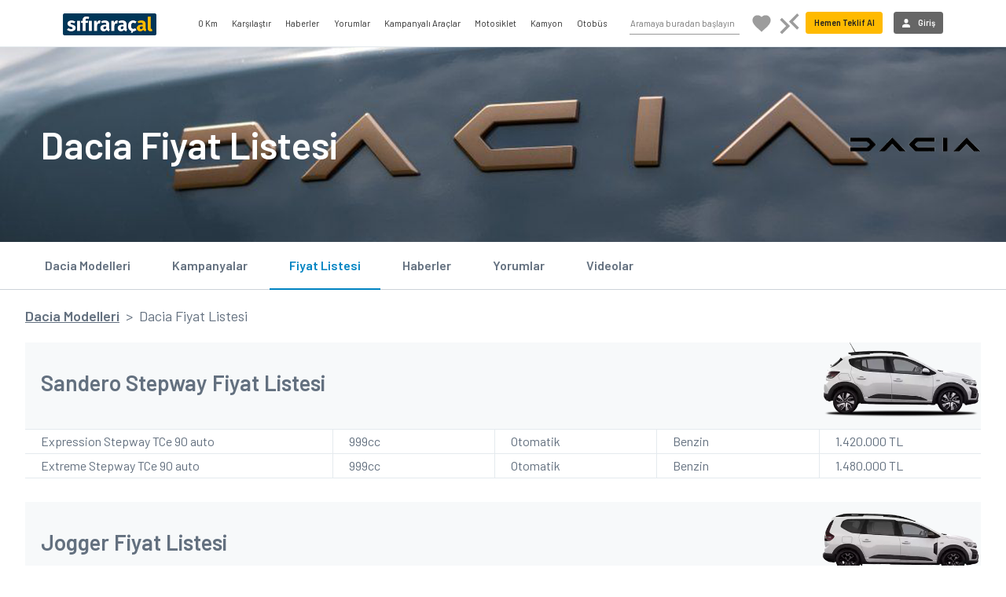

--- FILE ---
content_type: text/html; charset=utf-8
request_url: https://sifiraracal.com/dacia-fiyat-listesi
body_size: 74018
content:
<!DOCTYPE html>
<html>
<head>
    <meta charset='utf-8'>
    <meta http-equiv='X-UA-Compatible' content='IE=edge'>
    <meta http-equiv="content-language" content="tr">
    <meta name="language" content="tr-TR" />
    <meta name="google" value="notranslate" />
    <meta http-equiv="Content-Type" content="text/html; charset=iso-8859-9">
    <meta name="location" content="türkiye, tr, turkey" />

    <link rel="apple-touch-icon" sizes="180x180" href="/style/favicon/apple-icon-180x180.png">
    <link rel="icon" type="image/png" sizes="32x32" href="/style/favicon/favicon-32x32.png">
    <link rel="icon" type="image/png" sizes="16x16" href="/style/favicon/favicon-16x16.png">
    <link rel="mask-icon" href="/style/favicon/safari-pinned-tab.svg" color="#5bbad5">
    <link href="/Style/bootstrap-4.6.2-dist/css/bootstrap.min.css" rel="stylesheet" />
    <link rel="stylesheet" href="/Style/font-awesome-4.7.0/css/font-awesome.min.css" />

    <meta name="theme-color" content="#2e384b">
    <meta name="msapplication-navbutton-color" content="#2e384b">
    <meta name="apple-mobile-web-app-status-bar-style" content="#2e384b">
    <meta name="viewport" content="width=device-width, initial-scale=1.0, maximum-scale=1.0, user-scalable=no" />
    <meta property="fb:pages" content="571098699646908" />
    <meta name="google-site-verification" content="BB8_3rYl-BmwenQGqokV7-SL8CW5XR6_B_CgIaczDUs" />
    <meta name="yandex-verification" content="687304368a58be88" />

    <link href="/global.css?v=8z1KA-8m-oE-a_8gGlv3pcKKncMLD1G9LSMML5BCTl01" rel="stylesheet"/>

    
    <title>2025 Dacia Fiyat Listesi, Sıfır Dacia Otomobil Fiyatları - Sifiraracal.com</title>
    <meta name="description" content="2025 Dacia Fiyat Listesini ve G&#252;ncel Dacia Fiyatlarını inceleyebilir, B&#252;t&#231;enize Uygun Sıfır Km Dacia Satın Alabilirsiniz.">
    
    
    <meta property="og:url" content="https://sifiraracal.com/dacia-fiyat-listesi">
    <meta property="og:type" content="website">
    <meta property="og:title" content="2025 Dacia Fiyat Listesi, Sıfır Dacia Otomobil Fiyatları - Sifiraracal.com">
    <meta property="og:description" content="2025 Dacia Fiyat Listesini ve G&#252;ncel Dacia Fiyatlarını inceleyebilir, B&#252;t&#231;enize Uygun Sıfır Km Dacia Satın Alabilirsiniz.">
    <meta property="og:image" content="https://sifiraracal.com/resim/markaustbanner/dacia.png">
    

    <link rel="canonical" href="https://www.sifiraracal.com/dacia-fiyat-listesi" />
    <link href="/AracMarkalari.css?v=Yf1L9oXj-bS6yyBffi2NM230iiVqPbyaDupJaOP6Glc1" rel="stylesheet"/>


    
    <script src="https://code.jquery.com/jquery-1.12.4.min.js" integrity="sha256-ZosEbRLbNQzLpnKIkEdrPv7lOy9C27hHQ+Xp8a4MxAQ=" crossorigin="anonymous"></script>
    
    
</head>
<body>


    <!-- Google Tag Manager -->
    <script>
        (function (w, d, s, l, i) {
            w[l] = w[l] || []; w[l].push({
                'gtm.start':
                    new Date().getTime(), event: 'gtm.js'
            }); var f = d.getElementsByTagName(s)[0],
                j = d.createElement(s), dl = l != 'dataLayer' ? '&l=' + l : ''; j.async = true; j.src =
                    'https://www.googletagmanager.com/gtm.js?id=' + i + dl; f.parentNode.insertBefore(j, f);
        })(window, document, 'script', 'dataLayer', 'GTM-PKHSSG8');</script>
    <!-- End Google Tag Manager -->
    <!-- Google Tag Manager (noscript) -->
    <noscript><iframe src="https://www.googletagmanager.com/ns.html?id=GTM-PKHSSG8" height="0" width="0" style="display:none;visibility:hidden"></iframe></noscript>
    <!-- End Google Tag Manager (noscript) -->

    <!-- Header Üstü Reklam -->
    









    <style>
    .btheaderkarsilastir, .btheaderfav {
        width: 40px;
        height: 40px;
        display: inline-block;
        margin: 23px 9px 0 0;
        border-radius: 5px;
        text-align: center;
        cursor: pointer;
    }

    .btheaderfavresim {
        background: url(/Style/ico/favori.svg);
        background-size: 100% 100%;
        height: 100%;
        position: relative;
    }

        .btheaderfavresim:hover {
            background: url(/Style/ico/favorihover.svg);
            background-size: 100% 100%;
            height: 100%;
            position: relative;
        }

            .btheaderfavresim:hover .tooltiptext, .btheaderkarsilastirresim:hover .tooltiptext {
                visibility: visible;
            }

        .btheaderfavresim .tooltiptext, .btheaderkarsilastirresim .tooltiptext {
            visibility: hidden;
            width: 150px;
            background-color: #003658;
            color: #fff;
            font-weight: bold;
            text-align: center;
            border-radius: 6px;
            padding: 5px 0;
            position: absolute;
            z-index: 1;
            top: 150%;
            left: 50%;
            height: 40px;
            line-height: 30px;
            margin-left: -75px;
        }

            .btheaderfavresim .tooltiptext::after, .btheaderkarsilastirresim .tooltiptext::after {
                content: "";
                position: absolute;
                bottom: 100%;
                left: 50%;
                margin-left: -5px;
                border-width: 5px;
                border-style: solid;
                border-color: transparent transparent black transparent;
            }

    .btheaderkarsilastirresim {
        background: url(/Style/ico/karsilastir.svg);
        background-size: 100% 100%;
        height: 100%;
        position: relative;
    }

        .btheaderkarsilastirresim:hover {
            background: url(/Style/ico/karsilastirhover.svg);
            background-size: 100% 100%;
            height: 100%;
        }

    .btheaderkarsilastir svg, .btheaderfav svg {
        width: 20px;
        height: 30px;
        vertical-align: top;
        margin-top: 5px;
    }
</style>

<header>
    <div class="limit">
        <a href="/" class="header-saa-link">
            
            <img src="/style/img/logo.png" class="lazy loading" title="sifiraracal.com" alt="Sıfıraraçal.com" />
        </a>
        <div class="globalmenu">
            <img src="/style/ico/globalmenu.svg" class="lazy" />
            <span id="globalmenuclose">X</span>
        </div>

        <ul class="headmenu1">
            <li><a href="/arac-arama-motoru">0 Km</a></li>
            
            <li><a href="/arac-karsilastirma">Karşılaştır</a></li>
            <li><a href="/otomobil-haberleri">Haberler</a></li>
            <li><a href="/otomobil-araba-yorumlari">Yorumlar</a></li>
            <li><a href="/araba-kampanyalari">Kampanyalı Araçlar</a></li>
            <li><a href="/motosiklet-fiyatlari">Motosiklet</a></li>
            <li><a href="/kamyon-arama-motoru">Kamyon</a></li>
            <li><a href="/otobus-arama-motoru">Otobüs</a></li>
            
        </ul>
        <ul class="headmenu2">
            <li><input type="text" placeholder="Aramaya buradan başlayın" id="aramakey" autocomplete="off" /></li>
            
            <li>
                <div class="btheaderfav">
                    <div class="btheaderfavresim">
                        <span class="tooltiptext">Favori Listem</span>
                    </div>
                    
                </div>
                <div class="btheaderkarsilastir">
                    <div class="btheaderkarsilastirresim">
                        <span class="tooltiptext">Karşılaştırma Listem</span>
                    </div>
                    
                </div>
            </li>
            <li><div class="bthead bthizliteklifal hizliteklifal">Hemen Teklif Al</div></li>
                <li><a href="/giris"><div class="bthead btgirisyap"><img src="/style/ico/user.svg" />Giriş</div></a></li>
        </ul>

        <div class="stickyteklif bthizliteklifal hizliteklifal">
          <i class="fa fa-file-text-o" aria-hidden="true"></i>&nbsp; Hemen Teklif Al
       </div>
    </div>
</header>







    




    



<div class="markalogo">
    <div class="markaustbanner-wrapper">

        
        <picture>
            <source data-srcset="/resim/markaustbanner/dacia.webp" type="image/webp">
            <source data-srcset="/resim/markaustbanner/dacia.png" type="image/png">
            <img data-src="/resim/markaustbanner/dacia.png" class="lazy" alt="" title="Dacia">
        </picture>
    </div>
    <div class="limit">
        <div class="markaadi-markalogo-wrapper">
            <div><h1>Dacia Fiyat Listesi</h1></div>
            


            <div class="markalogo-wrapper">
                <picture>
                    <source data-srcset="/resim/markaLogolari/dacia.webp" type="image/webp">
                    <source data-srcset="/resim/markaLogolari/dacia.png" type="image/png">
                    <img data-src="/resim/markaLogolari/dacia.png" class="lazy" alt="" title="Dacia" onerror="this.style.display='none'">
                </picture>
            </div>
        </div>
        
    </div>
</div>
<div class="clear"></div>




<div class="icmenu">
    <div class="limit">
        <nav>
            <a href="/dacia-modelleri">Dacia Modelleri</a>
            <a href="/dacia-kampanyalari">Kampanyalar</a>
            <a href="/dacia-fiyat-listesi" class="aktif">Fiyat Listesi</a>
            <a href="/dacia-haberleri">Haberler</a>
            <a href="/dacia-yorumlari">Yorumlar</a>
            <a href="/dacia-videolari">Videolar</a>
        </nav>
    </div>
</div>

<div class="limit breadcrumb-wrapper">
    <a href="dacia-modelleri">Dacia Modelleri</a><span>&nbsp;&nbsp;&gt;&nbsp;&nbsp;</span><span>Dacia Fiyat Listesi</span>
</div>


<div class="limit">
        <div class="fiyatModel">
            <div class="fiyatbaslik">
                <div>
                    <h3><a href="/dacia-modelleri/sandero-stepway" alt="Dacia Sandero Stepway" title="Dacia Sandero Stepway">Sandero Stepway</a> Fiyat Listesi</h3>
                </div>
                <div class="fiyatlistesi-aracresim-wrapper">
                    

                    <picture>
                        <source data-srcset="/resim/model/830/2260/dacia-sandero-stepway.webp" type="image/webp">
                        <source data-srcset="/resim/model/830/2260/dacia-sandero-stepway.png" type="image/png">
                        <img data-src="/resim/model/830/2260/dacia-sandero-stepway.png" class="lazy" alt="" title="Dacia Sandero Stepway">
                    </picture>
                </div>
                
            </div>
                <div>
                    <div><a href="/dacia-modelleri/sandero-stepway-ozellikleri/expression-stepway-tce-90-auto" alt="Dacia Sandero Stepway Expression Stepway TCe 90 auto" title="Dacia Sandero Stepway Expression Stepway TCe 90 auto">Expression Stepway TCe 90 auto</a></div>
                    <div>999cc</div>
                    <div>Otomatik</div>
                    <div>Benzin</div>
                    <div>1.420.000  TL</div>
                </div>
                <div>
                    <div><a href="/dacia-modelleri/sandero-stepway-ozellikleri/extreme-stepway-tce-90-auto" alt="Dacia Sandero Stepway Extreme Stepway TCe 90 auto" title="Dacia Sandero Stepway Extreme Stepway TCe 90 auto">Extreme Stepway TCe 90 auto</a></div>
                    <div>999cc</div>
                    <div>Otomatik</div>
                    <div>Benzin</div>
                    <div>1.480.000  TL</div>
                </div>
        </div>
        <div class="fiyatModel">
            <div class="fiyatbaslik">
                <div>
                    <h3><a href="/dacia-modelleri/jogger" alt="Dacia Jogger" title="Dacia Jogger">Jogger</a> Fiyat Listesi</h3>
                </div>
                <div class="fiyatlistesi-aracresim-wrapper">
                    

                    <picture>
                        <source data-srcset="/resim/model/896/2261/dacia-jogger.webp" type="image/webp">
                        <source data-srcset="/resim/model/896/2261/dacia-jogger.png" type="image/png">
                        <img data-src="/resim/model/896/2261/dacia-jogger.png" class="lazy" alt="" title="Dacia Jogger">
                    </picture>
                </div>
                
            </div>
                <div>
                    <div><a href="/dacia-modelleri/jogger-ozellikleri/extreme-tce-110-7-koltuklu	" alt="Dacia Jogger Extreme TCe 110 7 koltuklu	" title="Dacia Jogger Extreme TCe 110 7 koltuklu	">Extreme TCe 110 7 koltuklu	</a></div>
                    <div>999cc</div>
                    <div>Manuel</div>
                    <div>Benzin</div>
                    <div>1.600.000  TL</div>
                </div>
                <div>
                    <div><a href="/dacia-modelleri/jogger-ozellikleri/extreme--eco-g-100---7-koltuklu" alt="Dacia Jogger Extreme  ECO-G 100 - 7 koltuklu" title="Dacia Jogger Extreme  ECO-G 100 - 7 koltuklu">Extreme  ECO-G 100 - 7 koltuklu</a></div>
                    <div>999cc</div>
                    <div>Manuel</div>
                    <div>Benzin / LPG</div>
                    <div>1.630.000  TL</div>
                </div>
        </div>

    <div style="margin:20px 0;">
        <script async src="//pagead2.googlesyndication.com/pagead/js/adsbygoogle.js"></script>
        <ins class="adsbygoogle"
             style="display: block"
             data-ad-client="ca-pub-2016887958595745"
             data-ad-slot="2920263316"
             data-ad-format="auto"></ins>
        <script>
            (adsbygoogle = window.adsbygoogle || []).push({});
        </script>
    </div>
</div>

<div class="limit"><h1 style="margin: 0cm 0cm 8pt; font-family: &quot;Times New Roman&quot;, serif;"><span style="font-size: 12pt;"><span style="font-family: Arial, sans-serif;">Dacia </span><span style="font-family: Arial, sans-serif;">Fiyat Listesi</span></span></h1>  <p style="font-size: 14.6667px; font-family: Calibri, sans-serif; margin: 0px 0px 10.6667px;"><span style="font-family: Arial, sans-serif;">Sıfır araba sektörünün Türkiye’de en büyük platformlarından bir tanesi olan sifiraracal.com online showroom’una siz de tek bir tıkla ulaşabilir, sitemiz üzerinde yer alan tüm sıfır araba fiyatlarını görebilir, </span><a href="https://sifiraracal.com/dacia-fiyat-listesi" style="color: #0563c1;"><strong><span style="font-family: Arial, sans-serif;">Dacia fiyat listesi</span></strong></a><span style="font-family: Arial, sans-serif;">ne ulaşabilirsiniz. Dacia kampanyalı fiyatları, taksitli Dacia otomobil fiyatları gibi konular hakkında sitemiz üzerinde yer alan canlı destek birimimizden detaylı bilgi alabilirsiniz.</span></p>  <h2 style="font-family: Calibri, sans-serif; margin: 0px 0px 10.6667px;"><span style="font-family: Arial, sans-serif;">Dacia Tarihçesi</span></h2>  <p style="font-size: 14.6667px; font-family: Calibri, sans-serif; margin: 0px 0px 10.6667px;"><span style="font-family: Arial, sans-serif;">Dacia markası, 1966 yılında Romanya Hükümetinin katkısıyla kurulmuştur. Çünkü Romanya Hükümeti tarafından açılan ihale sayesinde temelleri atılabilmiştir. Dacia Marka olarak, temelinde Fransız otomotiv üreticisi Renault Markası'nın bir ürünüdür.&nbsp; Dacia Markası'na kelime anlamı olarak, ''Dacie'' kelimesinden gelmektedir. Dacie kelimesi, Romanca dilinde Romanya'daki ataların yaşadığı bölge anlamına gelmektedir. Dacia markasının üretimde amaç belirlediği ilke ise; her bireyin her ailenin ulaşabileceği güvenilir bir otomobil markası haline gelmek olmuştur.</span></p>  <h2 style="font-family: Calibri, sans-serif; margin: 0px 0px 10.6667px;"><span style="font-family: Arial, sans-serif;">Dacia Modelleri</span></h2>  <p style="font-size: 14.6667px; font-family: Calibri, sans-serif; margin: 0px 0px 10.6667px;"><a href="https://sifiraracal.com/dacia-modelleri/duster" style="color: #0563c1;"><strong><span style="font-family: Arial, sans-serif;">Dacia Duster</span></strong></a><strong><span style="font-family: Arial, sans-serif;">, </span></strong><span style="font-family: Arial, sans-serif;">SUV ailesinin en yenilikçi ve en enerjik modellerinden biri olma özelliğini taşıyarak kullanıcılarının gözünde oldukça önemli bir yer edinmiştir. Model seni sadece şehir yaşamının monoton yaşamına değil, aynı zamanda doğaya da adapte etme yetisini bünyesinde barındırmaktadır. Bundan dolayı Duster bu özellikler doğrultusunda kendini şekillendirmiş ve tasarlamıştır.<strong>2020 Dacia Duster</strong> modelinin güncel fiyat listelerine ve teknik özelliklerine sitemiz üzerinden ulaşabilirsiniz.</span></p>  <p style="font-size: 14.6667px; font-family: Calibri, sans-serif; margin: 0px 0px 10.6667px;"><strong><span style="font-family: Arial, sans-serif;">Dacia Sandero Stepway,</span></strong><span style="font-family: Arial, sans-serif;"> tarz sahibi yapısı ile değişiklik yaratarak girdiği tüm ortamlarda fark yaratmaktadır. Tasarımında yer alan SUV izleri modelin bu tarzını destekler niteliktedir. Daha yeni ve daha iddialı krom ön panjur, saten krom ön ve arka tampon korumaları, yükseltilmiş alt boşluk, siyah kanat ve alt yan panel korumaları, sis farları, tavan barları, krom egzoz ucu Sandero’da bulunan detaylar arasında. Göz doyuran oldukça geniş bir iç hacme sahip Dacia Sandero, sınıfının en iyileri arasında olup, geniş bir bagaja ve beş geniş koltuğa sahiptir. Arka kabinde konumlandırılan koltuklar, 1/3 - 2/3 katlanabilen arka koltuklardan oluşmaktadır. Böylelikle bagaj hacmi büyüyebildiği gibi daha kalabalık yolculukları da tercih edebilmektedir.</span></p>  <p style="font-size: 14.6667px; font-family: Calibri, sans-serif; margin: 0px 0px 10.6667px;"><span style="font-family: Arial, sans-serif;">Diğer&nbsp;Dacia modellerinin güncel fiyat listelerine yine sitemiz üzerinden hızlıca ulaşabilirsiniz.</span></p>  <p style="font-size: 14.6667px; font-family: Calibri, sans-serif; margin: 0px 0px 10.6667px;"><span style="font-family: Arial, sans-serif;">Sadece bu kadar da değil; sitemiz üzerinde yer alan <strong>araç karşılaştırma</strong> platformunu kullanarak dilediğiniz Dacia model aracı muadilleri ile karşılaştırabilir, araçları gövde tipi, segmenti, yakıt tipi, beygir gücü, maksimum hızı, vites türü, motoru ve daha birçok konuda kıyaslayabilirsiniz.</span></p>  <p style="font-size: 14.6667px; font-family: Calibri, sans-serif; margin: 0px 0px 10.6667px;"><span style="font-family: Arial, sans-serif;">Beğendiğiniz bir Dacia marka otomobili almadan önce “test sürüşü yapma imkânım olsa ne güzel olurdu.” dediğinizi duyar gibiyiz. Sıfır Dacia modellerinin sizlerden tam not alması ve siz değerli müşterilerimizin aklında herhangi bir soru işareti kalmaması için dilediğiniz bir Dacia bayisinde beğendiğiniz otomobilin test sürüşünü yapma imkanını da sizlere sunuyoruz. Üstelik tamamen ücretsiz.</span></p>  <h2 style="margin: 0cm 0cm 8pt; font-family: &quot;Times New Roman&quot;, serif;"><span style="font-size: 11pt; font-family: Arial, sans-serif;">Dacia Kullanıcı Yorumları</span></h2>  <p style="font-size: 14.6667px; font-family: Calibri, sans-serif; margin: 0px 0px 10.6667px;"><span style="font-family: Arial, sans-serif;">Ayrıca sitemiz üzerinde diğer kullanıcılar tarafından yapılan <strong>Dacia Duster yorumları</strong>nı inceleyebilir, siz de </span><a href="https://sifiraracal.com/dacia-modelleri" style="color: #0563c1;"><strong><span style="font-family: Arial, sans-serif;">Dacia</span></strong></a><span style="font-family: Arial, sans-serif;"> modelleri hakkında görüşlerinizi yorum ve puanlama sistemi ile bizlere iletebilir, diğer kullanıcılar ile etkileşime girebilir ve aklınıza takılan soruları ziyaretçilerimiz ile paylaşabilirsiniz. </span></p>  <p style="font-size: 14.6667px; font-family: Calibri, sans-serif; margin: 0px 0px 10.6667px;"><span style="font-family: Arial, sans-serif;">&nbsp;</span></p></div>







    <footer>
    
    <div class="limit">
        <div class="tabsbt">
            <div class="tabbt">0 KM</div>
            <div class="tabbt">Fiyat Listesi</div>
            <div class="tabbt">Haberler</div>
        </div>
        <div class="tabs">
            <div class="tab">
                    <a href="/alfa-romeo-modelleri" title="0 Km Alfa Romeo" alt="0 Km Alfa Romeo">0 Km Alfa Romeo</a>
                    <a href="/audi-modelleri" title="0 Km Audi" alt="0 Km Audi">0 Km Audi</a>
                    <a href="/bmw-modelleri" title="0 Km BMW" alt="0 Km BMW">0 Km BMW</a>
                    <a href="/byd-modelleri" title="0 Km Byd" alt="0 Km Byd">0 Km Byd</a>
                    <a href="/chery-modelleri" title="0 Km Chery" alt="0 Km Chery">0 Km Chery</a>
                    <a href="/citroen-modelleri" title="0 Km Citroen" alt="0 Km Citroen">0 Km Citroen</a>
                    <a href="/cupra-modelleri" title="0 Km Cupra" alt="0 Km Cupra">0 Km Cupra</a>
                    <a href="/dacia-modelleri" title="0 Km Dacia" alt="0 Km Dacia">0 Km Dacia</a>
                    <a href="/dfsk-modelleri" title="0 Km DFSK" alt="0 Km DFSK">0 Km DFSK</a>
                    <a href="/ds-automobiles-modelleri" title="0 Km DS Automobiles" alt="0 Km DS Automobiles">0 Km DS Automobiles</a>
                    <a href="/fiat-modelleri" title="0 Km Fiat" alt="0 Km Fiat">0 Km Fiat</a>
                    <a href="/ford-modelleri" title="0 Km Ford" alt="0 Km Ford">0 Km Ford</a>
                    <a href="/gazelle-modelleri" title="0 Km Gazelle" alt="0 Km Gazelle">0 Km Gazelle</a>
                    <a href="/honda-modelleri" title="0 Km Honda" alt="0 Km Honda">0 Km Honda</a>
                    <a href="/hyundai-modelleri" title="0 Km Hyundai" alt="0 Km Hyundai">0 Km Hyundai</a>
                    <a href="/isuzu-modelleri" title="0 Km Isuzu" alt="0 Km Isuzu">0 Km Isuzu</a>
                    <a href="/jaguar-modelleri" title="0 Km Jaguar" alt="0 Km Jaguar">0 Km Jaguar</a>
                    <a href="/jeep-modelleri" title="0 Km Jeep" alt="0 Km Jeep">0 Km Jeep</a>
                    <a href="/kia-modelleri" title="0 Km Kia" alt="0 Km Kia">0 Km Kia</a>
                    <a href="/land-rover-modelleri" title="0 Km Land Rover" alt="0 Km Land Rover">0 Km Land Rover</a>
                    <a href="/leapmotor-modelleri" title="0 Km Leapmotor" alt="0 Km Leapmotor">0 Km Leapmotor</a>
                    <a href="/lexus-modelleri" title="0 Km Lexus" alt="0 Km Lexus">0 Km Lexus</a>
                    <a href="/maserati-modelleri" title="0 Km Maserati" alt="0 Km Maserati">0 Km Maserati</a>
                    <a href="/maxus-modelleri" title="0 Km Maxus" alt="0 Km Maxus">0 Km Maxus</a>
                    <a href="/mercedes-modelleri" title="0 Km Mercedes" alt="0 Km Mercedes">0 Km Mercedes</a>
                    <a href="/mg-modelleri" title="0 Km MG" alt="0 Km MG">0 Km MG</a>
                    <a href="/mini-modelleri" title="0 Km Mini" alt="0 Km Mini">0 Km Mini</a>
                    <a href="/nieve-modelleri" title="0 Km Nieve" alt="0 Km Nieve">0 Km Nieve</a>
                    <a href="/nissan-modelleri" title="0 Km Nissan" alt="0 Km Nissan">0 Km Nissan</a>
                    <a href="/opel-modelleri" title="0 Km Opel" alt="0 Km Opel">0 Km Opel</a>
                    <a href="/peugeot-modelleri" title="0 Km Peugeot" alt="0 Km Peugeot">0 Km Peugeot</a>
                    <a href="/renault-modelleri" title="0 Km Renault" alt="0 Km Renault">0 Km Renault</a>
                    <a href="/seat-modelleri" title="0 Km Seat" alt="0 Km Seat">0 Km Seat</a>
                    <a href="/skoda-modelleri" title="0 Km Skoda" alt="0 Km Skoda">0 Km Skoda</a>
                    <a href="/skywell-modelleri" title="0 Km Skywell" alt="0 Km Skywell">0 Km Skywell</a>
                    <a href="/ssangyong-modelleri" title="0 Km Ssangyong" alt="0 Km Ssangyong">0 Km Ssangyong</a>
                    <a href="/subaru-modelleri" title="0 Km Subaru" alt="0 Km Subaru">0 Km Subaru</a>
                    <a href="/suzuki-modelleri" title="0 Km Suzuki" alt="0 Km Suzuki">0 Km Suzuki</a>
                    <a href="/tesla-modelleri" title="0 Km Tesla" alt="0 Km Tesla">0 Km Tesla</a>
                    <a href="/togg-modelleri" title="0 Km Togg" alt="0 Km Togg">0 Km Togg</a>
                    <a href="/toyota-modelleri" title="0 Km Toyota" alt="0 Km Toyota">0 Km Toyota</a>
                    <a href="/volkswagen-modelleri" title="0 Km Volkswagen" alt="0 Km Volkswagen">0 Km Volkswagen</a>
                    <a href="/volvo-modelleri" title="0 Km Volvo" alt="0 Km Volvo">0 Km Volvo</a>
                    <a href="/voyah-modelleri" title="0 Km Voyah" alt="0 Km Voyah">0 Km Voyah</a>
                    <a href="/yudo-modelleri" title="0 Km Yudo" alt="0 Km Yudo">0 Km Yudo</a>
            </div>
            <div class="tab">
                    <a href="/alfa-romeo-fiyat-listesi" title="Alfa Romeo Fiyat Listesi" alt="Alfa Romeo Fiyat Listesi">Alfa Romeo Fiyat Listesi</a>
                    <a href="/audi-fiyat-listesi" title="Audi Fiyat Listesi" alt="Audi Fiyat Listesi">Audi Fiyat Listesi</a>
                    <a href="/bmw-fiyat-listesi" title="BMW Fiyat Listesi" alt="BMW Fiyat Listesi">BMW Fiyat Listesi</a>
                    <a href="/byd-fiyat-listesi" title="Byd Fiyat Listesi" alt="Byd Fiyat Listesi">Byd Fiyat Listesi</a>
                    <a href="/chery-fiyat-listesi" title="Chery Fiyat Listesi" alt="Chery Fiyat Listesi">Chery Fiyat Listesi</a>
                    <a href="/citroen-fiyat-listesi" title="Citroen Fiyat Listesi" alt="Citroen Fiyat Listesi">Citroen Fiyat Listesi</a>
                    <a href="/cupra-fiyat-listesi" title="Cupra Fiyat Listesi" alt="Cupra Fiyat Listesi">Cupra Fiyat Listesi</a>
                    <a href="/dacia-fiyat-listesi" title="Dacia Fiyat Listesi" alt="Dacia Fiyat Listesi">Dacia Fiyat Listesi</a>
                    <a href="/dfsk-fiyat-listesi" title="DFSK Fiyat Listesi" alt="DFSK Fiyat Listesi">DFSK Fiyat Listesi</a>
                    <a href="/ds-automobiles-fiyat-listesi" title="DS Automobiles Fiyat Listesi" alt="DS Automobiles Fiyat Listesi">DS Automobiles Fiyat Listesi</a>
                    <a href="/fiat-fiyat-listesi" title="Fiat Fiyat Listesi" alt="Fiat Fiyat Listesi">Fiat Fiyat Listesi</a>
                    <a href="/ford-fiyat-listesi" title="Ford Fiyat Listesi" alt="Ford Fiyat Listesi">Ford Fiyat Listesi</a>
                    <a href="/gazelle-fiyat-listesi" title="Gazelle Fiyat Listesi" alt="Gazelle Fiyat Listesi">Gazelle Fiyat Listesi</a>
                    <a href="/honda-fiyat-listesi" title="Honda Fiyat Listesi" alt="Honda Fiyat Listesi">Honda Fiyat Listesi</a>
                    <a href="/hyundai-fiyat-listesi" title="Hyundai Fiyat Listesi" alt="Hyundai Fiyat Listesi">Hyundai Fiyat Listesi</a>
                    <a href="/isuzu-fiyat-listesi" title="Isuzu Fiyat Listesi" alt="Isuzu Fiyat Listesi">Isuzu Fiyat Listesi</a>
                    <a href="/jaguar-fiyat-listesi" title="Jaguar Fiyat Listesi" alt="Jaguar Fiyat Listesi">Jaguar Fiyat Listesi</a>
                    <a href="/jeep-fiyat-listesi" title="Jeep Fiyat Listesi" alt="Jeep Fiyat Listesi">Jeep Fiyat Listesi</a>
                    <a href="/kia-fiyat-listesi" title="Kia Fiyat Listesi" alt="Kia Fiyat Listesi">Kia Fiyat Listesi</a>
                    <a href="/land-rover-fiyat-listesi" title="Land Rover Fiyat Listesi" alt="Land Rover Fiyat Listesi">Land Rover Fiyat Listesi</a>
                    <a href="/leapmotor-fiyat-listesi" title="Leapmotor Fiyat Listesi" alt="Leapmotor Fiyat Listesi">Leapmotor Fiyat Listesi</a>
                    <a href="/lexus-fiyat-listesi" title="Lexus Fiyat Listesi" alt="Lexus Fiyat Listesi">Lexus Fiyat Listesi</a>
                    <a href="/maserati-fiyat-listesi" title="Maserati Fiyat Listesi" alt="Maserati Fiyat Listesi">Maserati Fiyat Listesi</a>
                    <a href="/maxus-fiyat-listesi" title="Maxus Fiyat Listesi" alt="Maxus Fiyat Listesi">Maxus Fiyat Listesi</a>
                    <a href="/mercedes-fiyat-listesi" title="Mercedes Fiyat Listesi" alt="Mercedes Fiyat Listesi">Mercedes Fiyat Listesi</a>
                    <a href="/mg-fiyat-listesi" title="MG Fiyat Listesi" alt="MG Fiyat Listesi">MG Fiyat Listesi</a>
                    <a href="/mini-fiyat-listesi" title="Mini Fiyat Listesi" alt="Mini Fiyat Listesi">Mini Fiyat Listesi</a>
                    <a href="/nieve-fiyat-listesi" title="Nieve Fiyat Listesi" alt="Nieve Fiyat Listesi">Nieve Fiyat Listesi</a>
                    <a href="/nissan-fiyat-listesi" title="Nissan Fiyat Listesi" alt="Nissan Fiyat Listesi">Nissan Fiyat Listesi</a>
                    <a href="/opel-fiyat-listesi" title="Opel Fiyat Listesi" alt="Opel Fiyat Listesi">Opel Fiyat Listesi</a>
                    <a href="/peugeot-fiyat-listesi" title="Peugeot Fiyat Listesi" alt="Peugeot Fiyat Listesi">Peugeot Fiyat Listesi</a>
                    <a href="/renault-fiyat-listesi" title="Renault Fiyat Listesi" alt="Renault Fiyat Listesi">Renault Fiyat Listesi</a>
                    <a href="/seat-fiyat-listesi" title="Seat Fiyat Listesi" alt="Seat Fiyat Listesi">Seat Fiyat Listesi</a>
                    <a href="/skoda-fiyat-listesi" title="Skoda Fiyat Listesi" alt="Skoda Fiyat Listesi">Skoda Fiyat Listesi</a>
                    <a href="/skywell-fiyat-listesi" title="Skywell Fiyat Listesi" alt="Skywell Fiyat Listesi">Skywell Fiyat Listesi</a>
                    <a href="/ssangyong-fiyat-listesi" title="Ssangyong Fiyat Listesi" alt="Ssangyong Fiyat Listesi">Ssangyong Fiyat Listesi</a>
                    <a href="/subaru-fiyat-listesi" title="Subaru Fiyat Listesi" alt="Subaru Fiyat Listesi">Subaru Fiyat Listesi</a>
                    <a href="/suzuki-fiyat-listesi" title="Suzuki Fiyat Listesi" alt="Suzuki Fiyat Listesi">Suzuki Fiyat Listesi</a>
                    <a href="/tesla-fiyat-listesi" title="Tesla Fiyat Listesi" alt="Tesla Fiyat Listesi">Tesla Fiyat Listesi</a>
                    <a href="/togg-fiyat-listesi" title="Togg Fiyat Listesi" alt="Togg Fiyat Listesi">Togg Fiyat Listesi</a>
                    <a href="/toyota-fiyat-listesi" title="Toyota Fiyat Listesi" alt="Toyota Fiyat Listesi">Toyota Fiyat Listesi</a>
                    <a href="/volkswagen-fiyat-listesi" title="Volkswagen Fiyat Listesi" alt="Volkswagen Fiyat Listesi">Volkswagen Fiyat Listesi</a>
                    <a href="/volvo-fiyat-listesi" title="Volvo Fiyat Listesi" alt="Volvo Fiyat Listesi">Volvo Fiyat Listesi</a>
                    <a href="/voyah-fiyat-listesi" title="Voyah Fiyat Listesi" alt="Voyah Fiyat Listesi">Voyah Fiyat Listesi</a>
                    <a href="/yudo-fiyat-listesi" title="Yudo Fiyat Listesi" alt="Yudo Fiyat Listesi">Yudo Fiyat Listesi</a>
            </div>
            <div class="tab">
                    <a href="/alfa-romeo-haberleri" title="Alfa Romeo Haberleri" alt="Alfa Romeo Haberleri">Alfa Romeo Haberleri</a>
                    <a href="/audi-haberleri" title="Audi Haberleri" alt="Audi Haberleri">Audi Haberleri</a>
                    <a href="/bmw-haberleri" title="BMW Haberleri" alt="BMW Haberleri">BMW Haberleri</a>
                    <a href="/byd-haberleri" title="Byd Haberleri" alt="Byd Haberleri">Byd Haberleri</a>
                    <a href="/chery-haberleri" title="Chery Haberleri" alt="Chery Haberleri">Chery Haberleri</a>
                    <a href="/citroen-haberleri" title="Citroen Haberleri" alt="Citroen Haberleri">Citroen Haberleri</a>
                    <a href="/cupra-haberleri" title="Cupra Haberleri" alt="Cupra Haberleri">Cupra Haberleri</a>
                    <a href="/dacia-haberleri" title="Dacia Haberleri" alt="Dacia Haberleri">Dacia Haberleri</a>
                    <a href="/dfsk-haberleri" title="DFSK Haberleri" alt="DFSK Haberleri">DFSK Haberleri</a>
                    <a href="/ds-automobiles-haberleri" title="DS Automobiles Haberleri" alt="DS Automobiles Haberleri">DS Automobiles Haberleri</a>
                    <a href="/fiat-haberleri" title="Fiat Haberleri" alt="Fiat Haberleri">Fiat Haberleri</a>
                    <a href="/ford-haberleri" title="Ford Haberleri" alt="Ford Haberleri">Ford Haberleri</a>
                    <a href="/gazelle-haberleri" title="Gazelle Haberleri" alt="Gazelle Haberleri">Gazelle Haberleri</a>
                    <a href="/honda-haberleri" title="Honda Haberleri" alt="Honda Haberleri">Honda Haberleri</a>
                    <a href="/hyundai-haberleri" title="Hyundai Haberleri" alt="Hyundai Haberleri">Hyundai Haberleri</a>
                    <a href="/isuzu-haberleri" title="Isuzu Haberleri" alt="Isuzu Haberleri">Isuzu Haberleri</a>
                    <a href="/jaguar-haberleri" title="Jaguar Haberleri" alt="Jaguar Haberleri">Jaguar Haberleri</a>
                    <a href="/jeep-haberleri" title="Jeep Haberleri" alt="Jeep Haberleri">Jeep Haberleri</a>
                    <a href="/kia-haberleri" title="Kia Haberleri" alt="Kia Haberleri">Kia Haberleri</a>
                    <a href="/land-rover-haberleri" title="Land Rover Haberleri" alt="Land Rover Haberleri">Land Rover Haberleri</a>
                    <a href="/leapmotor-haberleri" title="Leapmotor Haberleri" alt="Leapmotor Haberleri">Leapmotor Haberleri</a>
                    <a href="/lexus-haberleri" title="Lexus Haberleri" alt="Lexus Haberleri">Lexus Haberleri</a>
                    <a href="/maserati-haberleri" title="Maserati Haberleri" alt="Maserati Haberleri">Maserati Haberleri</a>
                    <a href="/maxus-haberleri" title="Maxus Haberleri" alt="Maxus Haberleri">Maxus Haberleri</a>
                    <a href="/mercedes-haberleri" title="Mercedes Haberleri" alt="Mercedes Haberleri">Mercedes Haberleri</a>
                    <a href="/mg-haberleri" title="MG Haberleri" alt="MG Haberleri">MG Haberleri</a>
                    <a href="/mini-haberleri" title="Mini Haberleri" alt="Mini Haberleri">Mini Haberleri</a>
                    <a href="/nieve-haberleri" title="Nieve Haberleri" alt="Nieve Haberleri">Nieve Haberleri</a>
                    <a href="/nissan-haberleri" title="Nissan Haberleri" alt="Nissan Haberleri">Nissan Haberleri</a>
                    <a href="/opel-haberleri" title="Opel Haberleri" alt="Opel Haberleri">Opel Haberleri</a>
                    <a href="/peugeot-haberleri" title="Peugeot Haberleri" alt="Peugeot Haberleri">Peugeot Haberleri</a>
                    <a href="/renault-haberleri" title="Renault Haberleri" alt="Renault Haberleri">Renault Haberleri</a>
                    <a href="/seat-haberleri" title="Seat Haberleri" alt="Seat Haberleri">Seat Haberleri</a>
                    <a href="/skoda-haberleri" title="Skoda Haberleri" alt="Skoda Haberleri">Skoda Haberleri</a>
                    <a href="/skywell-haberleri" title="Skywell Haberleri" alt="Skywell Haberleri">Skywell Haberleri</a>
                    <a href="/ssangyong-haberleri" title="Ssangyong Haberleri" alt="Ssangyong Haberleri">Ssangyong Haberleri</a>
                    <a href="/subaru-haberleri" title="Subaru Haberleri" alt="Subaru Haberleri">Subaru Haberleri</a>
                    <a href="/suzuki-haberleri" title="Suzuki Haberleri" alt="Suzuki Haberleri">Suzuki Haberleri</a>
                    <a href="/tesla-haberleri" title="Tesla Haberleri" alt="Tesla Haberleri">Tesla Haberleri</a>
                    <a href="/togg-haberleri" title="Togg Haberleri" alt="Togg Haberleri">Togg Haberleri</a>
                    <a href="/toyota-haberleri" title="Toyota Haberleri" alt="Toyota Haberleri">Toyota Haberleri</a>
                    <a href="/volkswagen-haberleri" title="Volkswagen Haberleri" alt="Volkswagen Haberleri">Volkswagen Haberleri</a>
                    <a href="/volvo-haberleri" title="Volvo Haberleri" alt="Volvo Haberleri">Volvo Haberleri</a>
                    <a href="/voyah-haberleri" title="Voyah Haberleri" alt="Voyah Haberleri">Voyah Haberleri</a>
                    <a href="/yudo-haberleri" title="Yudo Haberleri" alt="Yudo Haberleri">Yudo Haberleri</a>
                
                <a href="/yerli-otomobil-haberleri" title="Yerli Otomobil Haberleri" alt="Yerli Otomobil Haberleri">Yerli Otomobil Haberleri</a>
            </div>
        </div>
    </div>

    
    <div class="mavi lazy" data-bg="/style/img/footer-world-map.png">
        <div class="limit">
            <div>
                <div>Markalar</div>
                <a href="/renault-modelleri" alt="renault" title="renault">RENAULT</a>
                <a href="/fiat-modelleri" alt="fiat" title="fiat">FİAT</a>
                <a href="/ford-modelleri" alt="ford" title="ford">FORD</a>
                <a href="/dacia-modelleri" alt="dacia" title="dacia">DACİA</a>
                <a href="/peugeot-modelleri" alt="peugeot" title="peugeot">PEUGEOT</a>
                <a href="/toyota-modelleri" alt="toyota" title="toyota">TOYOTA</a>
                <a href="/honda-modelleri" alt="honda" title="honda">HONDA</a>
                <a href="/citroen-modelleri" alt="citroen" title="citroen">CİTROEN</a>
                <a href="/mazda-modelleri" alt="mazda" title="mazda">MAZDA</a>
                <a href="/hyundai-modelleri" alt="hyundai" title="hyundai">HYUNDAİ</a>
                <a href="/volkswagen-modelleri" alt="volkswagen" title="volkswagen">VOLKSWAGEN</a>
                <a href="/skoda-modelleri" alt="skoda" title="skoda">SKODA</a>
            </div>
            <div>
                <div>Araç Bul</div>
                <a href="/arac-arama-motoru">Araç Bul</a>
            </div>
            <!-- <div> -->
                <!-- <div>Dersigo</div> -->
                <!-- <a href="https://www.dersigo.com/lgs-2025">LGS Dersleri</a> -->
                <!-- <a href="https://www.dersigo.com/yks-2025">YKS Dersleri</a> -->
                <!-- <a title="YKS Puan Hesaplama" href="https://www.dersigo.com/yks-puan-hesaplama">YKS Puan Hesaplama</a> -->
                <!-- <a title="LGS Puan Hesaplama" href="https://www.dersigo.com/lgs-puan-hesaplama">LGS Puan Hesaplama</a>                                 -->
            <!-- </div> -->
            <div>
                <div>Hizmetlerimiz</div>
                <a href="/giris">Ücretsiz Üye Ol</a>
                <a href="#">Aracım Ne Kadar Eder</a>
				<a title="Twin Up" href="https://www.twinup.io">Twin Up</a>
				<a title="Digital Twin" href="https://www.twinup.io/digital-city/">Digital Twin</a>
            </div>
            <div class="footerhaberler">
                <div class="baslik">GÜNCEL OTOMOTİV HABERLERİ</div>
                <div class="column">
                        <a href="/renault-haberleri/yeni-clio-subat’ta-geliyor/16508"> <div></div>Yeni Clio Şubat’ta Geliyor </a>
                        <a href="/audi-haberleri/audi-cin’de-ataga-gecti/16507"> <div></div>Audi &#199;in’de atağa Ge&#231;ti </a>
                        <a href="/fiat-haberleri/fiat-binek-arac-kampanyalari/16506"> <div></div>Fiat Binek Ara&#231; Kampanyaları </a>
                        <a href="/land-rover-haberleri/yeni-range-rover-evoque/16505"> <div></div>Yeni Range Rover Evoque </a>
                        <a href="/otomobil-haberleri/guangzhou-otomotiv-fuarinin-ardindan/16504"> <div></div>Guangzhou Otomotiv Fuarının Ardından </a>
                        <a href="/otomobil-haberleri/xiaomi-tesla’yi-zorluyor/16503"> <div></div>Xiaomi Tesla’yı Zorluyor </a>
                </div>
                <div class="column">
                        <a href="/chery-haberleri/chery-tiggo8-satisa-sunuldu/16502"> <div></div>Chery Tiggo8 Satışa Sunuldu </a>
                        <a href="/toyota-haberleri/corolla-hibrit-makyajlandi/16501"> <div></div>Corolla Hibrit Makyajlandı </a>
                        <a href="/otomobil-haberleri/otonom-araclar-gelisiyor/16500"> <div></div>Otonom Ara&#231;lar Gelişiyor </a>
                        <a href="/leapmotor-haberleri/leapmotor-b10-modeli/16499"> <div></div>Leapmotor B10 Modeli </a>
                        <a href="/renault-haberleri/renault-kasim-ayina-ozel-kampanyalar/16498"> <div></div>Renault Kasım Ayına &#214;zel Kampanyalar </a>
                        <a href="/nissan-haberleri/nissan-japonya’daki-fuara-damga-vurdu/16497"> <div></div>Nissan Japonya’daki Fuara Damga Vurdu </a>
                </div>
            </div>
        </div>

        <div class="sosyal">
            <div class="limit">
                <span>&copy; copyright sifiraracal.com 2015-2025</span>
                <span>|</span>
                <a href="/iletisim" title="İletişim" alt="İletişim">İletişim</a>
                <span>|</span>
                <a href="/yardim/gizlilik-sozlesmesi" title="Gizlilik" alt="Gizlilik">Gizlilik</a>
                <span>|</span>
                <a href="/yardim/kvkk" title="KVKK" alt="KVKK">KVKK</a>
                <div class="sosyalicon">
                    <a href="https://www.facebook.com/sifiraracal" onclick="this.target='_blank';">
                        <svg version="1.1"
                             xmlns="http://www.w3.org/2000/svg" xmlns:xlink="http://www.w3.org/1999/xlink"
                             viewBox="0 0 546.773 546.773" xml:space="preserve">
                        <g>
                        <g>
                        <path d="M382.1,0h-56.953c-43.574,0-74.872,10.343-93.893,31.022c-19.027,20.686-28.532,51.151-28.532,91.408v38.373c0,10.141-8.219,18.36-18.36,18.36H164.68c-10.141,0-18.36,8.219-18.36,18.36v57.503c0,10.141,8.219,18.36,18.36,18.36h19.682c10.141,0,18.36,8.219,18.36,18.36v236.666c0,10.141,8.219,18.36,18.36,18.36h76.414c10.141,0,18.36-8.22,18.36-18.36V291.747c0-10.142,8.22-18.36,18.36-18.36h38.592c10.142,0,19.224-8.176,20.289-18.256l6.095-57.712c1.065-10.085-6.291-18.256-16.433-18.256h-48.549c-10.141,0-18.36-8.219-18.36-18.36v-28.752c0-7.075,0.331-12.552,0.997-16.426c0.661-3.868,2.154-7.681,4.48-11.445c2.319-3.757,6.083-6.358,11.279-7.797c5.195-1.438,12.111-2.16,20.734-2.16h28.752c10.141,0,18.359-8.219,18.359-18.36V18.36C400.459,8.219,392.24,0,382.1,0z" />
                                </g>
                            </g>
                        </svg>
                    </a>
                    <a href="https://twitter.com/sifiraracal" onclick="this.target='_blank';">
                        <svg version="1.1"
                             xmlns="http://www.w3.org/2000/svg" xmlns:xlink="http://www.w3.org/1999/xlink"
                             viewBox="0 0 512 512" xml:space="preserve">
                        <g>
                        <g>
                        <path d="M512,97.248c-19.04,8.352-39.328,13.888-60.48,16.576c21.76-12.992,38.368-33.408,46.176-58.016c-20.288,12.096-42.688,20.64-66.56,25.408C411.872,60.704,384.416,48,354.464,48c-58.112,0-104.896,47.168-104.896,104.992	c0,8.32,0.704,16.32,2.432,23.936c-87.264-4.256-164.48-46.08-216.352-109.792c-9.056,15.712-14.368,33.696-14.368,53.056c0,36.352,18.72,68.576,46.624,87.232c-16.864-0.32-33.408-5.216-47.424-12.928c0,0.32,0,0.736,0,1.152	c0,51.008,36.384,93.376,84.096,103.136c-8.544,2.336-17.856,3.456-27.52,3.456c-6.72,0-13.504-0.384-19.872-1.792c13.6,41.568,52.192,72.128,98.08,73.12c-35.712,27.936-81.056,44.768-130.144,44.768c-8.608,0-16.864-0.384-25.12-1.44	C46.496,446.88,101.6,464,161.024,464c193.152,0,298.752-160,298.752-298.688c0-4.64-0.16-9.12-0.384-13.568C480.224,136.96,497.728,118.496,512,97.248z" />
                                </g>
                            </g>
                        </svg>
                    </a>
                    <a href="https://www.instagram.com/sifiraracalcom/" onclick="this.target='_blank';">
                        <svg viewBox="0 0 512.00096 512.00096" xmlns="http://www.w3.org/2000/svg">
                            <path d="m373.40625 0h-234.8125c-76.421875 0-138.59375 62.171875-138.59375 138.59375v234.816406c0 76.417969 62.171875 138.589844 138.59375 138.589844h234.816406c76.417969 0 138.589844-62.171875 138.589844-138.589844v-234.816406c0-76.421875-62.171875-138.59375-138.59375-138.59375zm-117.40625 395.996094c-77.195312 0-139.996094-62.800782-139.996094-139.996094s62.800782-139.996094 139.996094-139.996094 139.996094 62.800782 139.996094 139.996094-62.800782 139.996094-139.996094 139.996094zm143.34375-246.976563c-22.8125 0-41.367188-18.554687-41.367188-41.367187s18.554688-41.371094 41.367188-41.371094 41.371094 18.558594 41.371094 41.371094-18.558594 41.367187-41.371094 41.367187zm0 0" />
                            <path d="m256 146.019531c-60.640625 0-109.980469 49.335938-109.980469 109.980469 0 60.640625 49.339844 109.980469 109.980469 109.980469 60.644531 0 109.980469-49.339844 109.980469-109.980469 0-60.644531-49.335938-109.980469-109.980469-109.980469zm0 0" />
                            <path d="m399.34375 96.300781c-6.257812 0-11.351562 5.09375-11.351562 11.351563 0 6.257812 5.09375 11.351562 11.351562 11.351562 6.261719 0 11.355469-5.089844 11.355469-11.351562 0-6.261719-5.09375-11.351563-11.355469-11.351563zm0 0" />
                        </svg>
                    </a>
                    <a href="https://www.youtube.com/user/sifirarac" onclick="this.target='_blank';">
                        <svg version="1.1"
                             xmlns="http://www.w3.org/2000/svg" xmlns:xlink="http://www.w3.org/1999/xlink"
                             viewBox="0 0 512 512" xml:space="preserve">
                        <g>
                        <g>
                        <path d="M490.24,113.92c-13.888-24.704-28.96-29.248-59.648-30.976C399.936,80.864,322.848,80,256.064,80c-66.912,0-144.032,0.864-174.656,2.912c-30.624,1.76-45.728,6.272-59.744,31.008C7.36,138.592,0,181.088,0,255.904C0,255.968,0,256,0,256c0,0.064,0,0.096,0,0.096v0.064c0,74.496,7.36,117.312,21.664,141.728c14.016,24.704,29.088,29.184,59.712,31.264C112.032,430.944,189.152,432,256.064,432c66.784,0,143.872-1.056,174.56-2.816c30.688-2.08,45.76-6.56,59.648-31.264C504.704,373.504,512,330.688,512,256.192c0,0,0-0.096,0-0.16c0,0,0-0.064,0-0.096C512,181.088,504.704,138.592,490.24,113.92z M192,352V160l160,96L192,352z" />
                                </g>
                            </g>
                        </svg>
                    </a>
                </div>
            </div>
        </div>
    </div>


    <div style="opacity:0;width:0;height:0;position: relative;overflow: hidden;">
        <!-- impration codes -->
        

<div style="opacity:0;width:0;height:0;position: relative;overflow: hidden;">
    
<!--obişcep-->
<IMG SRC="https://ad.doubleclick.net/ddm/trackimp/N360802.5734171OKULBUL/B33859064.428211981;dc_trk_aid=620668832;dc_trk_cid=240332306;ord=[timestamp];dc_lat=;dc_rdid=;tag_for_child_directed_treatment=;tfua=;gdpr=${GDPR};gdpr_consent=${GDPR_CONSENT_755};ltd=;dc_tdv=1?" attributionsrc BORDER="0" HEIGHT="1" WIDTH="1" ALT="Advertisement">


<!--zfb408-->



<!--dersigoyks-->



<!--dersigolab-->



<!--ZFBGENBEL-->



<!--folkart-->



<!--işbank-->
<IMG SRC="https://ad.doubleclick.net/ddm/trackimp/N360802.2772207SIFIRARACAL.COM/B34530455.433564260;dc_trk_aid=626442724;dc_trk_cid=245016849;ord=[timestamp];dc_lat=;dc_rdid=;tag_for_child_directed_treatment=;tfua=;gdpr=${GDPR};gdpr_consent=${GDPR_CONSENT_755};ltd=;dc_tdv=1?" attributionsrc BORDER="0" HEIGHT="1" WIDTH="1" ALT="Advertisement">


<!--tib-->
<IMG SRC="https://ad.doubleclick.net/ddm/trackimp/N360802.3435042ADBREAK/B34661309.434855258;dc_trk_aid=628113802;dc_trk_cid=245651333;ord=[timestamp];dc_lat=;dc_rdid=;tag_for_child_directed_treatment=;tfua=;gdpr=${GDPR};gdpr_consent=${GDPR_CONSENT_755};ltd=;dc_tdv=1?" attributionsrc BORDER="0" HEIGHT="1" WIDTH="1" ALT="Advertisement">


</div>
        <!-- script codes -->
        

<div style="opacity:0;width:0;height:0;position: relative;overflow: hidden;">
    
<!--obişcep-->



<!--zfb408-->



<!--dersigoyks-->



<!--dersigolab-->



<!--ZFBGENBEL-->



<!--folkart-->



<!--işbank-->



<!--tib-->



</div>
    </div>

</footer>

<div class="leftliste">
    <div class="leftclose">X</div>
    <div class="leftbaslik">Karşılaştırma Listem</div>
    <div class="lefticerik">

    </div>
</div>
<input name="__RequestVerificationToken" type="hidden" value="nOfXqGCBc9Bvs2EIDMl2kf0brYr-DuwKvyts0cduBy_TmRI7WLDjNX4G3jRcP00bf2JHHp184iwUmD7d0Rk97GtQQcMFcgGmY6VLqzy_BT41" />
<div id="message">
    <div></div>
    <div></div>
    <div class="button" id="messageOut">Tamam</div>
</div>

<style>
    .hizliteklifalpopup {
        /*width: 1000px;
        height: 700px;*/
        position: fixed;
        /*margin: 50% 0 0 50%;
        left: -500px;
        top: -85%;*/
        border-radius: 10px;
        background: #fff;
        z-index: 25000;
        padding: 20px;
        box-sizing: border-box;
        text-align: center;
        display: none;
        overflow-y: auto;
        /*margin: 25% 0 0 50%;
        left: -500px;
        top: -350px;*/
        top: 5%;
        bottom: 5%;
        left: 10%;
        right: 10%;
        overflow-x: hidden;
    }

    .htp_close {
        width: 50px;
        height: 50px;
        text-align: center;
        float: right;
        top: 20px;
        right: 20px;
        border-radius: 10px;
        font-weight: bold;
        border: 1px solid #e2e2e2;
        line-height: 50px;
        font-size: 22px;
        cursor: pointer;
    }

    .htp_levels {
        margin: 0 auto 20px;
        padding: 10px;
        border: 1px solid #003658;
        border-radius: 10px;
        display: inline-table;
        height: 50px;
    }

        .htp_levels hr {
            height: 1px;
            border: 0;
            background: #b3b3b3;
            width: 30px;
            display: inline-block;
            margin-top: 20px;
            vertical-align: top;
        }

    .htp_levels_tamamchk { /*tamamsa görünecek chl*/
        background: #003658;
        position: relative;
        z-index: 2;
        width: 34px;
        height: 34px;
        position: absolute;
        top: -2px;
        left: -2px;
        border-radius: 9px;
        display: none;
    }

    .htp_versiyon_filtre {
        display: inline-block;
        border: 1px solid #d2d2d2;
        color: #7e7e7e;
        font-size: 20px;
        width: 120px;
        height: 45px;
        line-height: 45px;
        border-radius: 10px;
        margin: 0 10px 20px;
        cursor: pointer;
        user-select: none;
    }

    .htp_versiyon_filtre_aktif {
        background: #003658;
        color: #fff;
    }

    .htp_level_pasif {
        display: inline-block;
        cursor: pointer;
        color: #b3b3b3;
        font-size: 12px;
        width: 62px;
    }

        .htp_level_pasif .htp_level_box {
            width: 32px;
            height: 32px;
            border: 1px solid #e5e5e5;
            color: #b3b3b3;
            line-height: 32px;
            border-radius: 10px;
            display: inline-block;
            background: #e5e5e5;
            position: relative;
        }

    .htp_level_secili {
        display: inline-block;
        /*cursor: pointer;*/
        color: #003658;
        font-size: 12px;
        width: 62px;
    }

        .htp_level_secili .htp_level_box {
            width: 32px;
            height: 32px;
            border: 1px solid #003658;
            color: #003658;
            line-height: 32px;
            border-radius: 10px;
            display: inline-block;
            position: relative;
        }

    .htp_level_tamamlandi .htp_levels_tamamchk {
        display: block;
    }

    .htp_sahne1 { /*marka*/
        display: block;
    }

        .htp_sahne1 .baslik, .htp_sahne2 .baslik, .htp_sahne3 .baslik, .htp_sahne4 .baslik { /*marka*/
            display: block;
            color: #003658;
            font-size: 40px;
            margin: 42px 0 33px 0;
            font-weight: bold;
        }

        .htp_sahne1 .metin, .htp_sahne2 .metin, .htp_sahne3 .metin {
            font-size: 20px;
            color: #7e7e7e;
            font-weight: bold;
            margin-bottom: 20px;
        }

        .htp_sahne1 .htp_search {
            text-align: center;
        }

        .htp_sahne1 .htp_liste {
            text-align: left;
            position: relative;
        }

        .htp_sahne1 .htp_cell, .htp_sahne2 .htp_cell, .htp_sahne3 .htp_cell {
            display: inline-block;
            margin-bottom: 20px;
            text-align: center;
        }

    .htp_sahne3 .htp_cell {
        width: 90%;
    }

    .htp_sahne1 .metin a {
        font-size: 20px;
        color: #003658;
        text-decoration: underline;
    }


    .htp_sahne1 img {
        /*max-width: 36px;
            max-height: 36px;*/
        max-width: 48px;
        max-height: 48px;
    }

    .htp_sahne2 img {
        max-width: 150px;
        max-height: 150px;
    }

    .htp_sahne1 .htp_markalogo, .htp_sahne2 .htp_markalogo, .htp_sahne3 .htp_markalogo, .htp_sahne4 .htp_markalogo {
        border: 1px solid #dcdcdc;
        padding: 12px;
        display: inline-table !important;
        border-radius: 10px;
        cursor: pointer;
        margin: 0 29px;
    }

        .htp_sahne1 .htp_markalogo:hover, .htp_sahne2 .htp_markalogo:hover, .htp_sahne3 .htp_markalogo:hover {
            -webkit-box-shadow: inset 1px 1px 6px 2px rgba(0,0,0,0.13);
            -moz-box-shadow: inset 1px 1px 6px 2px rgba(0,0,0,0.13);
            box-shadow: inset 1px 1px 6px 2px rgba(0,0,0,0.13);
        }

    .htp_sahne1 .htp_markalogosecili, .htp_sahne2 .htp_modellogosecili, .htp_sahne3 .htp_versiyonlogosecili {
        border: 3px solid #003658;
        /*     width: 71px;
        height: 71px;*/
        cursor: default;
        -webkit-box-shadow: inset 1px 1px 6px 2px rgba(0,0,0,0.13);
        -moz-box-shadow: inset 1px 1px 6px 2px rgba(0,0,0,0.13);
        box-shadow: inset 1px 1px 6px 2px rgba(0,0,0,0.13);
    }

    .htp_sahne1 .swiper-slide, .htp_sahne2 .swiper-slide, .htp_sahne3 .swiper-slide {
        font-size: 15px;
        color: #474747;
        margin-bottom: 20px;
    }

    .htp_sahne1 .swiper-container-multirow-column > .swiper-wrapper, .htp_sahne2 .swiper-container-multirow-column > .swiper-wrapper, .htp_sahne3 .swiper-container-multirow-column > .swiper-wrapper {
        flex-wrap: wrap;
        flex-direction: row;
    }

    .htp_sahne2, .htp_sahne3, .htp_sahne4 {
        display: none;
    }

    .htp_footer {
        text-align: left;
        margin-top: 50px;
    }

    .htp_oncekiadimcase {
        width: calc(50% - 75px);
        display: inline-block;
        float: left;
        text-align: right;
        line-height: 50px;
    }

        .htp_oncekiadimcase .htp_oncekiadimbt {
            margin-right: 20px;
            cursor: pointer;
        }

    .htp_button {
        background: #e5e5e5;
        color: #b3b3b3;
        width: 150px;
        height: 50px;
        line-height: 50px;
        display: inline-block;
        text-align: center;
        font-weight: bold;
        font-size: 20px;
        cursor: not-allowed;
        padding: 0px 30px;
    }

        .htp_button svg {
            position: relative;
            margin: 0px 0px 0px 10px;
        }

    .htp_buttonaktif {
        color: #fff;
        background: #003658;
        cursor: pointer;
    }

    .htp_sahne3 .baslik {
        margin: 0px 0 21px 0;
    }

    .htp_versiyon {
        vertical-align: top;
        height: 126px;
        margin: 10px;
        width: calc(100% - 45px);
    }

    .htp_versiyonbaslik {
        font-weight: bold;
        color: #222222;
        font-size: 20px;
        height: 60px;
    }

    .htp_sahne3 > .htp_footer {
        margin-top: 10px;
    }

    .htp_versiyonyakit {
        color: #7b7b7b;
        font-size: 16px;
    }

    .htp_versiyonfiyat {
        font-weight: bold;
        font-size: 22px;
        color: #003658;
        border-top: 1px solid #d2d2d2;
        padding: 10px 20px;
        margin-top: 10px;
    }

    .htp_form {
    }

    .htp_teklif_load {
        display: none;
        position: absolute;
        z-index: 5;
        left: 0;
        right: 0;
        top: 0;
        bottom: 0;
        background: rgba(0,0,0,.1);
        padding-top: 30%;
        text-align: center;
    }

    .htp_input {
        width: 300px;
        margin: 0 auto 10px;
    }

    .htp_sahne1 #htp_search {
        width: 200px;
    }

    @media (max-width:1200px) {
        .hizliteklifalpopup {
            width: 98%;
            top: 1%;
            left: 1%;
            bottom: 1%;
            height: auto;
            right: 1%;
            margin: 0 auto;
            overflow-y: auto;
        }
    }

    @media (max-width:1024px) {
        .hizliteklifalpopup {
            padding: 20px 10px;
        }
        .htp_levels {
            padding: 10px 0;
        }

        .hizliteklifalpopup .metin {
            display:none;        
        }
        .hizliteklifalpopup .baslik {
            font-size: 22px;
        }

        .htp_oncekiadimcase .htp_oncekiadimbt {
            margin-bottom: 20px;
            margin-left: 20px;
        }

        .htp_sahne1 .htp_liste {
            width: unset !important;
            display: grid;
            grid-template-columns: repeat(4, minmax(0,1fr));
            gap: 10px;
        }
        .htp_sahne1 .htp_markalogo {
            margin: 0 !important;
        }
        .htp_sahne1 :is(.htp-left-arrow,.htp-right-arrow) {
            display: none;
        }

        .htp_sahne2 .htp_liste {
            display: grid;
            grid-template-columns: repeat(2, minmax(0,1fr));
            gap: 10px;
        }

        .htp_sahne2 .htp_markalogo.htp_model {
            margin: 0;
        }
    }
</style>

<script>
    $(() => {
        $(document).on("click",".htp_markalogo.htp_marka",function () {
            $("#markatamamla").trigger("click");
        })

        $(document).on("click",".htp_markalogo.htp_model",function () {
            $("#modeltamamla").trigger("click");
        })

        $(document).on("click",".htp_markalogo.htp_versiyon",function () {
            $("#versiyontamamla").trigger("click");
        })
    })
</script>



<div class="hizliteklifalpopup">
    <div class="htp_close">X</div>
    <div class="htp_levels">
        <div class="htp_level_pasif">
            <div class="htp_level_box">
                1
                <div class="htp_levels_tamamchk">
                    <svg xmlns="http://www.w3.org/2000/svg" width="24" height="24" viewBox="0 0 24 24" style="color:#fff; margin:5px;"><path d="M20.285 2l-11.285 11.567-5.286-5.011-3.714 3.716 9 8.728 15-15.285z" /></svg>
                </div>
            </div>
            <br />
            Marka
        </div>
        <hr />
        <div class="htp_level_pasif">
            <div class="htp_level_box">
                2
                <div class="htp_levels_tamamchk">
                    <svg xmlns="http://www.w3.org/2000/svg" width="24" height="24" viewBox="0 0 24 24" style="color:#fff; margin:5px;"><path d="M20.285 2l-11.285 11.567-5.286-5.011-3.714 3.716 9 8.728 15-15.285z" /></svg>
                </div>
            </div>
            <br />
            Model
        </div>
        <hr />
        <div class="htp_level_pasif">
            <div class="htp_level_box">
                3
                <div class="htp_levels_tamamchk">
                    <svg xmlns="http://www.w3.org/2000/svg" width="24" height="24" viewBox="0 0 24 24" style="color:#fff; margin:5px;"><path d="M20.285 2l-11.285 11.567-5.286-5.011-3.714 3.716 9 8.728 15-15.285z" /></svg>
                </div>
            </div>
            <br />
            Versiyon
        </div>
        <hr />
        <div class="htp_level_pasif">
            <div class="htp_level_box">4<div class="htp_levels_tamamchk"></div></div>
            <br />
            Tamamla
        </div>
    </div>

        <div class="htp_sahne1">
            <div class="baslik">Teklif almak istediğin markayı seç</div>
            <div class="metin">Hangi marka otomobil için sana özel fiyat teklifi almak istersin ?</div>
            <div class="metin">Hangi aracı alacağına karar veremedin mi ? <a href="/arac-karsilastirma">araç karşılaştır.</a></div>

            
            <div class="htp_search d-flex justify-content-center mb-3">
                <div class="htp-left-arrow btn-light text-secondary font-weight-bold px-3 font-size-22"><</div>
                <input type="text" id="htp_search" class="form-control mx-2" placeholder="Marka Ara.." />
                <div class="htp-right-arrow btn-light text-secondary font-weight-bold px-3 font-size-22">></div>
            </div>
            <div class="htp_liste"></div>

            <div class="htp_footer">
                <div class="htp_oncekiadimcase">
                    <div class="htp_oncekiadimbt">&nbsp;</div>
                </div>
                <div class="htp_button d-flex align-items-center" id="markatamamla">
                    Devam
                    <svg xmlns="http://www.w3.org/2000/svg" width="24" height="24" viewBox="0 0 24 24">
                        <path d="M7.33 24l-2.83-2.829 9.339-9.175-9.339-9.167 2.83-2.829 12.17 11.996z"></path>
                    </svg>
                </div>
            </div>

        </div>
        <div class="htp_sahne2">
            <div class="baslik">Teklif almak istediğin modeli seç</div>
            <div class="metin">Hangi model için özel teklif almak istersin ?</div>

            <div class="htp_liste"></div>

            <div class="htp_footer">
                <div class="htp_oncekiadimcase"><div class="htp_oncekiadimbt" id="modeldenmarkaya">Önceki adıma geri dön</div></div>
                <div class="htp_button d-flex align-items-center" id="modeltamamla">
                    Devam
                    <svg xmlns="http://www.w3.org/2000/svg" width="24" height="24" viewBox="0 0 24 24">
                        <path d="M7.33 24l-2.83-2.829 9.339-9.175-9.339-9.167 2.83-2.829 12.17 11.996z" />
                    </svg>
                </div>
            </div>

        </div>
        <div class="htp_sahne3">
            <div class="baslik">Versiyon seç</div>
            <div class="metin">Hangi versiyon için özel teklif almak istersin ?</div>

            <div class="htp_versiyon_filtre yakit" data-tur="Benzin">Benzin</div>
            <div class="htp_versiyon_filtre yakit" data-tur="Dizel">Dizel</div>

            <div class="htp_versiyon_filtre vites" data-tur="Otomatik">Otomatik</div>
            <div class="htp_versiyon_filtre vites" data-tur="Manuel">Manuel</div>

            <div class="htp_liste"></div>

            <div class="htp_footer">
                <div class="htp_oncekiadimcase"><div class="htp_oncekiadimbt" id="versiyondanmodele">Önceki adıma geri dön</div></div>
                <div class="htp_button d-flex align-items-center" id="versiyontamamla">
                    Devam
                    <svg xmlns="http://www.w3.org/2000/svg" width="24" height="24" viewBox="0 0 24 24">
                        <path d="M7.33 24l-2.83-2.829 9.339-9.175-9.339-9.167 2.83-2.829 12.17 11.996z" />
                    </svg>
                </div>
            </div>

        </div>
        <div class="htp_sahne4">
            <div class="baslik">Formu Doldur</div>

            <div class="htp_form">
                <div class="htp_input"><input type="text" id="htp_name" class="form-control" placeholder="Adınızı ve soyadınızı giriniz." /></div>
                <div class="htp_input"><input type="tel" id="htp_tel" class="form-control" placeholder="Telefon numaranızı giriniz." /></div>
                <div class="htp_input"><input type="email" id="htp_email" class="form-control" placeholder="E-posta adresinizi giriniz." /></div>

                <div class="teklifsatir htp_input">
                    <div class="rizametni" id="htp_toyota_arm" style="text-align:left; overflow-y: auto;max-height: 80px; font-size: 10px; line-height: 10px; margin-top: 5px;">
                        İzinli İletişim Formu<br />
                        "İzinli İletişim Form"unu kabul etmekle, Şirketimiz ile paylaşılmasına rıza göstermiş olduğunuz kişisel verilerinizin, size uygun pazarlama faaliyetleri, promosyon, satış- servis ve yedek parça kampanya bildirimleri, bilgilendirme, reklam, Toyota’m ve benzeri web üyelik işlemleri, anket ve müşteri memnuniyeti araştırmaları ve bu kapsamdaki hizmetlerin sağlanması amacıyla telefon, SMS, e-posta kanalları ile her türlü elektronik iletişim yapılması için Toyota Türkiye Pazarlama ve Satış A.Ş (“Toyota Türkiye”), ile Toyota Türkiye’nin bayileri tarafından toplanmasına, kaydedilmesine, işlenmesine, saklanmasına, kullanılmasına ve aynı amaçlar grup şirketlerimiz, ana hissedarımız, Şirketimizin ithalatını yaptığı araçların üretici firması olan yurt dışında yerleşik Toyota Motor Europe NV/SA, Toyota Motor Corporation; doğrudan/dolaylı yurtiçi/yurtdışı iştiraklerimiz, faaliyetlerimizin gereği anlaşmalı olduğumuz kurumlar, tedarikçiler, anlaşmalı satıcılar,iş ortaklarımız, denetim şirketleri veya yasal bir zorunluluk gereği bu verileri talep etmeye yetkili olan kamu kurum veya kuruluşları,  ile aktarılmasına/paylaşılmasına izin vermiş bulunmaktasınız. İşbu izinli iletişim onayınız Toyota Türkiye ile bayileri için geçerlidir. Onay vermemeniz halinde sizinle iletişime geçilmeyip, hiçbir ticari iletişimde bulunulmayacaktır.
                        Bu bilgiler* sadece size sağlanacak hizmetlerin sağlıklı sunulabilmesi, olası gönderilerinizin tam ve doğru teslim edilmesi, telefon, sms ve/veya e-posta yoluyla bildirimlerimizin zamanında ulaştırılabilmesi amacıyla, sözleşme ilişkisi içinde olduğumuz, veri koruması ve güvenliği konusunda bizimle hukuken ve teknik olarak aynı sorumlulukları taşıyan, ilgili mevzuat hükümlerine riayet eden üçüncü kişilerle, yalnızca ihtiyaç durumunda ve gerekli ölçüde paylaşılacaktır.
                        *Vermiş olduğunuz bilgilerin kullanımına ilişkin bilgileri güncellemek istemeniz halinde Toyota Türkiye Pazarlama ve Satış A.Ş., Cumhuriyet Mah. D-100 Kuzey Yan yol Cad. No: 5, Yakacık, Kartal İstanbul adresiyle Müşteri İlişkileri birimine ya da www.toyota.com.tr internet sitesindeki “bize ulaşın” sayfasına bildirimde bulunmanızı rica ederiz.”
                    </div>
                    <div class="rizametni" id="htp_sifiraracal_arm" style="text-align:left; overflow-y: auto;max-height: 80px; font-size: 10px; line-height: 10px; margin-top: 5px;">
                        <span style="font-size:12px">KİŞİSEL VERİLERLE İLGİLİ AÇIK RIZA BEYAN FORMU</span><br>
                        www.sifiraracal sitesinde Teklif Bilişim Hizmetleri Petrol Dış Ticaret Otomotiv San.ve Tic. Ltd. Şti. (Bundan böyle metinde “Şirket” olarak anılacaktır.) tarafından yayınlanan Kişisel Verilerin Korunması ve İşlenmesi Hakkında Aydınlatma Metni’ni okudum.<br>
                        6698 sayılı Kişisel Verilerin Korunması Kanunu gereğince, yine Şirket tarafından yayınlanan ve www.sifiraracal.com  aracılığı ile sunulan<br>
                        •	Tüm otomotiv,kredi, sigorta ve kiralama ürün ve hizmetlerinin sağlanması, satışı, pazarlanması, tanıtımı ve satış sonrası destek hizmetleri süreçlerinin planlanması, takibi ve geliştirilmesi,<br>
                        •	Tarafıma avantajlı ve kullanım alışkanlıklarıma uygun ürün ve hizmetlerin sunulabilmesi ve  reklam, tanıtım, satış, pazarlama, Müşteri İlişkileri Yönetimi ve müşteri sadakat programları, etkinlik yönetimi, bilgilendirme, promosyon ve kampanya bildirimi, üyelik işlemleri süreçlerinin tasarlanması ve / veya uygulanması,<br>
                        •	Dijital ve / veya diğer mecralarda reklam ve / veya tanıtım ve / veya pazarlama aktivitelerinin tasarlanması ve / veya uygulanması,<br>
                        •          Kurumsal iletişim faaliyetlerinin, anketlerin, müşteri ilişkileri yönetimi  ve müşteri memnuniyeti arama ve süreçlerinin planlanması ve uygulanması,<br>
                        faaliyetlerini içeren yukarıdaki kapsamdaki ürün ve hizmetlerin anılan kapsam ve amaçları doğrultusunda, yine yukarıda sayılan faaliyetlerin kapsamı ile sınırlı kalmak üzere, kişisel verilerimin yasadaki esaslar çerçevesinde toplanmasına, kaydedilmesine, yurtiçinde ve yurtdışında işlenmesine, saklanmasına ve okumuş olduğum <a href="/yardim/kisisel-veri-izni" target="_blank" style="text-decoration:underline">Kişisel Verilerin Korunması ve İşlenmesi Hakkında Aydınlatma Metni</a>nde geçen haklarım saklı kalmak üzere, otomotiv distribütör şirketleri, ikinci el otomotiv şirketleri, otomotiv kiralama şirketleri, finansman kuruluşları, Google Ireland Limited ve Facebook Ireland Limited ile paylaşılmasına ve bu kuruluşlara aktarılmasına, yurtiçinde ve yurtdışında işlenmesine,  e-posta adresime/telefonuma, çağrı merkezleri, otomatik arama makineleri, akıllı ses kaydedici sistemler, elektronik posta, kısa mesaj hizmeti gibi vasıtalar kullanılarak elektronik ortamda veri, ses ve görüntü içerikli reklam, promosyon, kampanya ve benzeri ticari elektronik iletilerinin gönderilmesine, bu amaçlar doğrultusunda elektronik ileti dışındaki herhangi bir yöntemle de irtibata geçilmesine özgür irademle 
                    </div>
                </div>


                <div class="teklifizin">
                    <input class="inp-cbx" id="htp_chk" type="checkbox" style="display: none;" />
                    <label class="cbx" for="htp_chk" id="htp_chkd">
                        <span>
                            <svg width="12px" height="12px" viewbox="0 0 12 12">
                                <polyline points="1.5 6 4.5 9 10.5 1"></polyline>
                            </svg>
                        </span>
                        <span style="font-size:12px; width: 226px;">
                            <text id="htp_form_toyota_chk">Toyota İzinli İletişim Formunu ve <a class="toyotaac" style="text-decoration:underline">Kişisel Verilerin Korunması Hakkında Bilgilendirme Metnini</a> okudum</text>
                            <text id="htp_form_sifiraracal_chk">Evet, İzin Veriyorum</text>
                        </span>
                    </label>
                </div>
                <div class="htp_errorlbl errorlbl"></div>
            </div>
            <div class="htp_footer d-flex justify-content-center" style="text-align:center;">
                <div class="htp_button d-flex align-items-center" id="tekliftamamla">Teklif Al</div>
            </div>
            <div class="htp_teklif_load">
                <img src="/Style/img/loading.svg">
            </div>
        </div>
</div>




    




    <script src="/global.js?v=nEixW2kBgq6F_G6FhyGjjEfrlvQlmagT-Vr0_Mwk0L41"></script>

    
    <script src="/AracMarkalari.js?v=E91YYXs6OEcIqf4pE-L0GIxnSuJoSVeG6uiMM9Cx7uY1"></script>



    <link href="https://fonts.googleapis.com/css?family=Barlow:400,600&display=swap&subset=latin-ext" rel="stylesheet">

    <div class="ortu"></div>

    
    <script defer src="https://www.googletagmanager.com/gtag/js?id=UA-69181949-5"></script>
    

    
    <noscript><div><img src="https://mc.yandex.ru/watch/85615747" style="position:absolute; left:-9999px;" alt="" /></div></noscript>
    

    
    <noscript><img src="https://certify.alexametrics.com/atrk.gif?account=RQOvt1ah9W20em" style="display:none" height="1" width="1" alt="" /></noscript>
    

    
    <script type="text/javascript">
        var google_conversion_id = 946027598;
        var google_custom_params = window.google_tag_params;
        var google_remarketing_only = true;
    </script>
    <script defer src="//www.googleadservices.com/pagead/conversion.js"></script>
    

    
    <script defer src="https://www.googletagmanager.com/gtag/js?id=AW-946027598"></script>
    

    
    

    
    <noscript><img height="1" width="1" src="https://www.facebook.com/tr?id=398414433925820&ev=PageView&noscript=1" /></noscript>
    

    
    <div id="fb-root"></div>
    <div id="fb-customer-chat" class="fb-customerchat"></div>
    

    <script src="/Style/bootstrap-4.6.2-dist/js/bootstrap.min.js"></script>
    <script defer src="/Style/externaljs/external.js?v=2"></script>
</body>
</html>

--- FILE ---
content_type: text/html; charset=utf-8
request_url: https://www.google.com/recaptcha/api2/aframe
body_size: 103
content:
<!DOCTYPE HTML><html><head><meta http-equiv="content-type" content="text/html; charset=UTF-8"></head><body><script nonce="7_TY1Xuii43CmkFyS9ChsQ">/** Anti-fraud and anti-abuse applications only. See google.com/recaptcha */ try{var clients={'sodar':'https://pagead2.googlesyndication.com/pagead/sodar?'};window.addEventListener("message",function(a){try{if(a.source===window.parent){var b=JSON.parse(a.data);var c=clients[b['id']];if(c){var d=document.createElement('img');d.src=c+b['params']+'&rc='+(localStorage.getItem("rc::a")?sessionStorage.getItem("rc::b"):"");window.document.body.appendChild(d);sessionStorage.setItem("rc::e",parseInt(sessionStorage.getItem("rc::e")||0)+1);localStorage.setItem("rc::h",'1764625254937');}}}catch(b){}});window.parent.postMessage("_grecaptcha_ready", "*");}catch(b){}</script></body></html>

--- FILE ---
content_type: text/css; charset=utf-8
request_url: https://sifiraracal.com/global.css?v=8z1KA-8m-oE-a_8gGlv3pcKKncMLD1G9LSMML5BCTl01
body_size: 52684
content:
/* Minification failed. Returning unminified contents.
(21,5): run-time error CSS1062: Expected semicolon or closing curly-brace, found '-'
(158,5): run-time error CSS1062: Expected semicolon or closing curly-brace, found '-'
(168,22): run-time error CSS1039: Token not allowed after unary operator: '-swiper-navigation-size'
(169,18): run-time error CSS1039: Token not allowed after unary operator: '-swiper-navigation-size'
(170,32): run-time error CSS1039: Token not allowed after unary operator: '-swiper-navigation-size'
(176,17): run-time error CSS1039: Token not allowed after unary operator: '-swiper-navigation-color'
(176,48): run-time error CSS1039: Token not allowed after unary operator: '-swiper-theme-color'
(189,21): run-time error CSS1039: Token not allowed after unary operator: '-swiper-navigation-size'
(217,5): run-time error CSS1062: Expected semicolon or closing curly-brace, found '-'
(222,5): run-time error CSS1062: Expected semicolon or closing curly-brace, found '-'
(314,22): run-time error CSS1039: Token not allowed after unary operator: '-swiper-pagination-color'
(314,53): run-time error CSS1039: Token not allowed after unary operator: '-swiper-theme-color'
(363,22): run-time error CSS1039: Token not allowed after unary operator: '-swiper-pagination-color'
(363,53): run-time error CSS1039: Token not allowed after unary operator: '-swiper-theme-color'
(394,5): run-time error CSS1062: Expected semicolon or closing curly-brace, found '-'
(398,5): run-time error CSS1062: Expected semicolon or closing curly-brace, found '-'
(487,28): run-time error CSS1039: Token not allowed after unary operator: '-swiper-preloader-color'
(487,58): run-time error CSS1039: Token not allowed after unary operator: '-swiper-theme-color'
(493,5): run-time error CSS1062: Expected semicolon or closing curly-brace, found '-'
(497,5): run-time error CSS1062: Expected semicolon or closing curly-brace, found '-'
 */
/**
 * Swiper 5.1.0
 * Most modern mobile touch slider and framework with hardware accelerated transitions
 * http://swiperjs.com
 *
 * Copyright 2014-2019 Vladimir Kharlampidi
 *
 * Released under the MIT License
 *
 * Released on: October 16, 2019
 */

@font-face {
    font-family: 'swiper-icons';
    src: url("data:application/font-woff;charset=utf-8;base64, [base64]//wADZ2x5ZgAAAywAAADMAAAD2MHtryVoZWFkAAABbAAAADAAAAA2E2+eoWhoZWEAAAGcAAAAHwAAACQC9gDzaG10eAAAAigAAAAZAAAArgJkABFsb2NhAAAC0AAAAFoAAABaFQAUGG1heHAAAAG8AAAAHwAAACAAcABAbmFtZQAAA/gAAAE5AAACXvFdBwlwb3N0AAAFNAAAAGIAAACE5s74hXjaY2BkYGAAYpf5Hu/j+W2+MnAzMYDAzaX6QjD6/4//Bxj5GA8AuRwMYGkAPywL13jaY2BkYGA88P8Agx4j+/8fQDYfA1AEBWgDAIB2BOoAeNpjYGRgYNBh4GdgYgABEMnIABJzYNADCQAACWgAsQB42mNgYfzCOIGBlYGB0YcxjYGBwR1Kf2WQZGhhYGBiYGVmgAFGBiQQkOaawtDAoMBQxXjg/wEGPcYDDA4wNUA2CCgwsAAAO4EL6gAAeNpj2M0gyAACqxgGNWBkZ2D4/wMA+xkDdgAAAHjaY2BgYGaAYBkGRgYQiAHyGMF8FgYHIM3DwMHABGQrMOgyWDLEM1T9/w8UBfEMgLzE////P/5//f/V/xv+r4eaAAeMbAxwIUYmIMHEgKYAYjUcsDAwsLKxc3BycfPw8jEQA/[base64]/uznmfPFBNODM2K7MTQ45YEAZqGP81AmGGcF3iPqOop0r1SPTaTbVkfUe4HXj97wYE+yNwWYxwWu4v1ugWHgo3S1XdZEVqWM7ET0cfnLGxWfkgR42o2PvWrDMBSFj/IHLaF0zKjRgdiVMwScNRAoWUoH78Y2icB/yIY09An6AH2Bdu/UB+yxopYshQiEvnvu0dURgDt8QeC8PDw7Fpji3fEA4z/PEJ6YOB5hKh4dj3EvXhxPqH/SKUY3rJ7srZ4FZnh1PMAtPhwP6fl2PMJMPDgeQ4rY8YT6Gzao0eAEA409DuggmTnFnOcSCiEiLMgxCiTI6Cq5DZUd3Qmp10vO0LaLTd2cjN4fOumlc7lUYbSQcZFkutRG7g6JKZKy0RmdLY680CDnEJ+UMkpFFe1RN7nxdVpXrC4aTtnaurOnYercZg2YVmLN/d/gczfEimrE/fs/bOuq29Zmn8tloORaXgZgGa78yO9/cnXm2BpaGvq25Dv9S4E9+5SIc9PqupJKhYFSSl47+Qcr1mYNAAAAeNptw0cKwkAAAMDZJA8Q7OUJvkLsPfZ6zFVERPy8qHh2YER+3i/BP83vIBLLySsoKimrqKqpa2hp6+jq6RsYGhmbmJqZSy0sraxtbO3sHRydnEMU4uR6yx7JJXveP7WrDycAAAAAAAH//wACeNpjYGRgYOABYhkgZgJCZgZNBkYGLQZtIJsFLMYAAAw3ALgAeNolizEKgDAQBCchRbC2sFER0YD6qVQiBCv/H9ezGI6Z5XBAw8CBK/m5iQQVauVbXLnOrMZv2oLdKFa8Pjuru2hJzGabmOSLzNMzvutpB3N42mNgZGBg4GKQYzBhYMxJLMlj4GBgAYow/P/PAJJhLM6sSoWKfWCAAwDAjgbRAAB42mNgYGBkAIIbCZo5IPrmUn0hGA0AO8EFTQAA") format("woff");
    font-weight: 400;
    font-style: normal;
}

:root {
    --swiper-theme-color: #007aff;
}

.swiper-container {
    margin-left: auto;
    margin-right: auto;
    position: relative;
    overflow: hidden;
    list-style: none;
    padding: 0;
    /* Fix of Webkit flickering */
    z-index: 1;
}

.swiper-container-vertical > .swiper-wrapper {
    flex-direction: column;
}

.swiper-wrapper {
    position: relative;
    width: 100%;
    height: 100%;
    z-index: 1;
    display: flex;
    transition-property: transform;
    box-sizing: content-box;
}

.swiper-container-android .swiper-slide,
.swiper-wrapper {
    transform: translate3d(0px, 0, 0);
}

.swiper-container-multirow > .swiper-wrapper {
    flex-wrap: wrap;
}

.swiper-container-multirow-column > .swiper-wrapper {
    flex-wrap: wrap;
    flex-direction: column;
}

.swiper-container-free-mode > .swiper-wrapper {
    transition-timing-function: ease-out;
    margin: 0 auto;
}

.swiper-slide {
    flex-shrink: 0;
    width: 100%;
    height: 100%;
    position: relative;
    transition-property: transform;
}

.swiper-slide-invisible-blank {
    visibility: hidden;
}
/* Auto Height */
.swiper-container-autoheight,
.swiper-container-autoheight .swiper-slide {
    height: auto;
}

.swiper-container-autoheight .swiper-wrapper {
    align-items: flex-start;
    transition-property: transform, height;
}
/* 3D Effects */
.swiper-container-3d {
    perspective: 1200px;
}

.swiper-container-3d .swiper-wrapper,
.swiper-container-3d .swiper-slide,
.swiper-container-3d .swiper-slide-shadow-left,
.swiper-container-3d .swiper-slide-shadow-right,
.swiper-container-3d .swiper-slide-shadow-top,
.swiper-container-3d .swiper-slide-shadow-bottom,
.swiper-container-3d .swiper-cube-shadow {
    transform-style: preserve-3d;
}

.swiper-container-3d .swiper-slide-shadow-left,
.swiper-container-3d .swiper-slide-shadow-right,
.swiper-container-3d .swiper-slide-shadow-top,
.swiper-container-3d .swiper-slide-shadow-bottom {
    position: absolute;
    left: 0;
    top: 0;
    width: 100%;
    height: 100%;
    pointer-events: none;
    z-index: 10;
}

.swiper-container-3d .swiper-slide-shadow-left {
    background-image: linear-gradient(to left, rgba(0, 0, 0, 0.5), rgba(0, 0, 0, 0));
}

.swiper-container-3d .swiper-slide-shadow-right {
    background-image: linear-gradient(to right, rgba(0, 0, 0, 0.5), rgba(0, 0, 0, 0));
}

.swiper-container-3d .swiper-slide-shadow-top {
    background-image: linear-gradient(to top, rgba(0, 0, 0, 0.5), rgba(0, 0, 0, 0));
}

.swiper-container-3d .swiper-slide-shadow-bottom {
    background-image: linear-gradient(to bottom, rgba(0, 0, 0, 0.5), rgba(0, 0, 0, 0));
}
/* CSS Mode */
.swiper-container-css-mode > .swiper-wrapper {
    overflow: auto;
    scrollbar-width: none;
    /* For Firefox */
    -ms-overflow-style: none;
    /* For Internet Explorer and Edge */
}

.swiper-container-css-mode > .swiper-wrapper::-webkit-scrollbar {
    display: none;
}

.swiper-container-css-mode > .swiper-wrapper > .swiper-slide {
    scroll-snap-align: start start;
}

.swiper-container-horizontal.swiper-container-css-mode > .swiper-wrapper {
    scroll-snap-type: x mandatory;
}

.swiper-container-vertical.swiper-container-css-mode > .swiper-wrapper {
    scroll-snap-type: y mandatory;
}

:root {
    --swiper-navigation-size: 44px;
    /*
  --swiper-navigation-color: var(--swiper-theme-color);
  */
}

.swiper-button-prev,
.swiper-button-next {
    position: absolute;
    top: 50%;
    width: calc(var(--swiper-navigation-size) / 44 * 27);
    height: var(--swiper-navigation-size);
    margin-top: calc(-1 * var(--swiper-navigation-size) / 2);
    z-index: 10;
    cursor: pointer;
    display: flex;
    align-items: center;
    justify-content: center;
    color: var(--swiper-navigation-color, var(--swiper-theme-color));
}

.swiper-button-prev.swiper-button-disabled,
.swiper-button-next.swiper-button-disabled {
    opacity: 0.35;
    cursor: auto;
    pointer-events: none;
}

.swiper-button-prev:after,
.swiper-button-next:after {
    font-family: swiper-icons;
    font-size: var(--swiper-navigation-size);
    text-transform: none !important;
}

.swiper-button-prev,
.swiper-container-rtl .swiper-button-next {
    left: 10px;
    right: auto;
}

.swiper-button-prev:after,
.swiper-container-rtl .swiper-button-next:after {
    content: 'prev';
}

.swiper-button-next,
.swiper-container-rtl .swiper-button-prev {
    right: 10px;
    left: auto;
}

.swiper-button-next:after,
.swiper-container-rtl .swiper-button-prev:after {
    content: 'next';
}

.swiper-button-prev.swiper-button-white,
.swiper-button-next.swiper-button-white {
    --swiper-navigation-color: #ffffff;
}

.swiper-button-prev.swiper-button-black,
.swiper-button-next.swiper-button-black {
    --swiper-navigation-color: #000000;
}

.swiper-button-lock {
    display: none;
}

:root {
    /*
  --swiper-pagination-color: var(--swiper-theme-color);
  */
}

.swiper-pagination {
    position: absolute;
    text-align: center;
    transition: 300ms opacity;
    transform: translate3d(0, 0, 0);
    z-index: 10;
}

.swiper-pagination.swiper-pagination-hidden {
    opacity: 0;
}
/* Common Styles */
.swiper-pagination-fraction,
.swiper-pagination-custom,
.swiper-container-horizontal > .swiper-pagination-bullets {
    bottom: 10px;
    left: 0;
    width: 100%;
}
/* Bullets */
.swiper-pagination-bullets-dynamic {
    overflow: hidden;
    font-size: 0;
}

.swiper-pagination-bullets-dynamic .swiper-pagination-bullet {
    transform: scale(0.33);
    position: relative;
}

.swiper-pagination-bullets-dynamic .swiper-pagination-bullet-active {
    transform: scale(1);
}

.swiper-pagination-bullets-dynamic .swiper-pagination-bullet-active-main {
    transform: scale(1);
}

.swiper-pagination-bullets-dynamic .swiper-pagination-bullet-active-prev {
    transform: scale(0.66);
}

.swiper-pagination-bullets-dynamic .swiper-pagination-bullet-active-prev-prev {
    transform: scale(0.33);
}

.swiper-pagination-bullets-dynamic .swiper-pagination-bullet-active-next {
    transform: scale(0.66);
}

.swiper-pagination-bullets-dynamic .swiper-pagination-bullet-active-next-next {
    transform: scale(0.33);
}

.swiper-pagination-bullet {
    width: 8px;
    height: 8px;
    display: inline-block;
    border-radius: 100%;
    background: #000;
    opacity: 0.2;
}

button.swiper-pagination-bullet {
    border: none;
    margin: 0;
    padding: 0;
    box-shadow: none;
    -webkit-appearance: none;
    -moz-appearance: none;
    appearance: none;
}

.swiper-pagination-clickable .swiper-pagination-bullet {
    cursor: pointer;
}

.swiper-pagination-bullet-active {
    opacity: 1;
    background: var(--swiper-pagination-color, var(--swiper-theme-color));
}

.swiper-container-vertical > .swiper-pagination-bullets {
    right: 10px;
    top: 50%;
    transform: translate3d(0px, -50%, 0);
}

.swiper-container-vertical > .swiper-pagination-bullets .swiper-pagination-bullet {
    margin: 6px 0;
    display: block;
}

.swiper-container-vertical > .swiper-pagination-bullets.swiper-pagination-bullets-dynamic {
    top: 50%;
    transform: translateY(-50%);
    width: 8px;
}

.swiper-container-vertical > .swiper-pagination-bullets.swiper-pagination-bullets-dynamic .swiper-pagination-bullet {
    display: inline-block;
    transition: 200ms transform, 200ms top;
}

.swiper-container-horizontal > .swiper-pagination-bullets .swiper-pagination-bullet {
    margin: 0 4px;
}

.swiper-container-horizontal > .swiper-pagination-bullets.swiper-pagination-bullets-dynamic {
    left: 50%;
    transform: translateX(-50%);
    white-space: nowrap;
}

.swiper-container-horizontal > .swiper-pagination-bullets.swiper-pagination-bullets-dynamic .swiper-pagination-bullet {
    transition: 200ms transform, 200ms left;
}

.swiper-container-horizontal.swiper-container-rtl > .swiper-pagination-bullets-dynamic .swiper-pagination-bullet {
    transition: 200ms transform, 200ms right;
}
/* Progress */
.swiper-pagination-progressbar {
    background: rgba(0, 0, 0, 0.25);
    position: absolute;
}

.swiper-pagination-progressbar .swiper-pagination-progressbar-fill {
    background: var(--swiper-pagination-color, var(--swiper-theme-color));
    position: absolute;
    left: 0;
    top: 0;
    width: 100%;
    height: 100%;
    transform: scale(0);
    transform-origin: left top;
}

.swiper-container-rtl .swiper-pagination-progressbar .swiper-pagination-progressbar-fill {
    transform-origin: right top;
}

.swiper-container-horizontal > .swiper-pagination-progressbar,
.swiper-container-vertical > .swiper-pagination-progressbar.swiper-pagination-progressbar-opposite {
    width: 100%;
    height: 4px;
    left: 0;
    top: 0;
}

.swiper-container-vertical > .swiper-pagination-progressbar,
.swiper-container-horizontal > .swiper-pagination-progressbar.swiper-pagination-progressbar-opposite {
    width: 4px;
    height: 100%;
    left: 0;
    top: 0;
}

.swiper-pagination-white {
    --swiper-pagination-color: #ffffff;
}

.swiper-pagination-black {
    --swiper-pagination-color: #000000;
}

.swiper-pagination-lock {
    display: none;
}
/* Scrollbar */
.swiper-scrollbar {
    border-radius: 10px;
    position: relative;
    -ms-touch-action: none;
    background: rgba(0, 0, 0, 0.1);
}

.swiper-container-horizontal > .swiper-scrollbar {
    position: absolute;
    left: 1%;
    bottom: 3px;
    z-index: 50;
    height: 5px;
    width: 98%;
}

.swiper-container-vertical > .swiper-scrollbar {
    position: absolute;
    right: 3px;
    top: 1%;
    z-index: 50;
    width: 5px;
    height: 98%;
}

.swiper-scrollbar-drag {
    height: 100%;
    width: 100%;
    position: relative;
    background: rgba(0, 0, 0, 0.5);
    border-radius: 10px;
    left: 0;
    top: 0;
}

.swiper-scrollbar-cursor-drag {
    cursor: move;
}

.swiper-scrollbar-lock {
    display: none;
}

.swiper-zoom-container {
    width: 100%;
    height: 100%;
    display: flex;
    justify-content: center;
    align-items: center;
    text-align: center;
}

.swiper-zoom-container > img,
.swiper-zoom-container > svg,
.swiper-zoom-container > canvas {
    max-width: 100%;
    max-height: 100%;
    object-fit: contain;
}

.swiper-slide-zoomed {
    cursor: move;
}
/* Preloader */
:root {
    /*
  --swiper-preloader-color: var(--swiper-theme-color);
  */
}

.swiper-lazy-preloader {
    width: 42px;
    height: 42px;
    position: absolute;
    left: 50%;
    top: 50%;
    margin-left: -21px;
    margin-top: -21px;
    z-index: 10;
    transform-origin: 50%;
    animation: swiper-preloader-spin 1s infinite linear;
    box-sizing: border-box;
    border: 4px solid var(--swiper-preloader-color, var(--swiper-theme-color));
    border-radius: 50%;
    border-top-color: transparent;
}

.swiper-lazy-preloader-white {
    --swiper-preloader-color: #fff;
}

.swiper-lazy-preloader-black {
    --swiper-preloader-color: #000;
}

@keyframes swiper-preloader-spin {
    100% {
        transform: rotate(360deg);
    }
}
/* a11y */
.swiper-container .swiper-notification {
    position: absolute;
    left: 0;
    top: 0;
    pointer-events: none;
    opacity: 0;
    z-index: -1000;
}

.swiper-container-fade.swiper-container-free-mode .swiper-slide {
    transition-timing-function: ease-out;
}

.swiper-container-fade .swiper-slide {
    pointer-events: none;
    transition-property: opacity;
}

.swiper-container-fade .swiper-slide .swiper-slide {
    pointer-events: none;
}

.swiper-container-fade .swiper-slide-active,
.swiper-container-fade .swiper-slide-active .swiper-slide-active {
    pointer-events: auto;
}

.swiper-container-cube {
    overflow: visible;
}

.swiper-container-cube .swiper-slide {
    pointer-events: none;
    -webkit-backface-visibility: hidden;
    backface-visibility: hidden;
    z-index: 1;
    visibility: hidden;
    transform-origin: 0 0;
    width: 100%;
    height: 100%;
}

.swiper-container-cube .swiper-slide .swiper-slide {
    pointer-events: none;
}

.swiper-container-cube.swiper-container-rtl .swiper-slide {
    transform-origin: 100% 0;
}

.swiper-container-cube .swiper-slide-active,
.swiper-container-cube .swiper-slide-active .swiper-slide-active {
    pointer-events: auto;
}

.swiper-container-cube .swiper-slide-active,
.swiper-container-cube .swiper-slide-next,
.swiper-container-cube .swiper-slide-prev,
.swiper-container-cube .swiper-slide-next + .swiper-slide {
    pointer-events: auto;
    visibility: visible;
}

.swiper-container-cube .swiper-slide-shadow-top,
.swiper-container-cube .swiper-slide-shadow-bottom,
.swiper-container-cube .swiper-slide-shadow-left,
.swiper-container-cube .swiper-slide-shadow-right {
    z-index: 0;
    -webkit-backface-visibility: hidden;
    backface-visibility: hidden;
}

.swiper-container-cube .swiper-cube-shadow {
    position: absolute;
    left: 0;
    bottom: 0px;
    width: 100%;
    height: 100%;
    background: #000;
    opacity: 0.6;
    -webkit-filter: blur(50px);
    filter: blur(50px);
    z-index: 0;
}

.swiper-container-flip {
    overflow: visible;
}

.swiper-container-flip .swiper-slide {
    pointer-events: none;
    -webkit-backface-visibility: hidden;
    backface-visibility: hidden;
    z-index: 1;
}

.swiper-container-flip .swiper-slide .swiper-slide {
    pointer-events: none;
}

.swiper-container-flip .swiper-slide-active,
.swiper-container-flip .swiper-slide-active .swiper-slide-active {
    pointer-events: auto;
}

.swiper-container-flip .swiper-slide-shadow-top,
.swiper-container-flip .swiper-slide-shadow-bottom,
.swiper-container-flip .swiper-slide-shadow-left,
.swiper-container-flip .swiper-slide-shadow-right {
    z-index: 0;
    -webkit-backface-visibility: hidden;
    backface-visibility: hidden;
}

.onyldesktop {
	display: block;
}

.onlytel {
	display: none;
}

body {
	margin: 0;
	padding: 0;
	text-rendering: optimizeLegibility;
	-webkit-font-smoothing: antialiased;
	-moz-osx-font-smoothing: grayscale;
	font-family: 'Barlow', Arial, Helvetica, sans-serif;
	color: #63707f;
	box-sizing: content-box;
}

ul {
	padding: 0;
	margin: 0;
}

/*a, h1, h2, h3, h4, h5, h6, p*/
h1,
h2,
h3,
h4,
h5,
h6 {
	font-size: inherit;
	line-height: inherit;
	color: inherit;
	text-decoration: none;
	font-weight: bold !important;
}

a,
p {
	font-size: inherit;
	line-height: inherit;
	color: inherit;
	text-decoration: none;
}

svg {
	fill: currentColor;
}

.limit {
	max-width: 95%;
	width: 1600px;
	margin: 0 auto;
	box-sizing: border-box;
}

.limit h3,
h4 {
	font-weight: bold;
}

.limit-center {
	display: flex;
	justify-content: center;
	/*max-width: 98%;
    width: 1360px;
    margin: 0 auto;
    box-sizing: border-box;*/
}

.clear {
	clear: both;
}

.ortu {
	position: fixed;
	top: 0;
	right: 0;
	left: 0;
	bottom: 0;
	background: rgba(0, 0, 0, .3);
	z-index: 10001;
	display: none;
}

.gizle {
	display: none;
}

.autocomplete-items {
	position: relative;
	border: 1px solid #d4d4d4;
	z-index: 99;
	top: -20px;
	max-height: 400px;
	overflow-y: auto;
	max-width: 200px;
}

.autocomplete-items div {
	padding: 10px;
	cursor: pointer;
	background-color: #fff;
	border-bottom: 1px solid #d4d4d4;
	font-size: 13px;
	color: #524c4c;
	line-height: 20px;
}

.autocomplete-items div:hover,
.autocomplete-active {
	background-color: #e9e9e9 !important;
}

.popup {
	top: 20%;
	z-index: 10002;
	border: 1px solid #e4eaee;
	position: fixed;
	display: none;
	box-shadow: 0 20px 60px -2px rgba(27, 33, 58, 0.4);
	background: #fff;
}

.popup>.popupclose {
	position: absolute;
	font-size: 30px;
	right: 12px;
	top: 7px;
	user-select: none;
	cursor: pointer;
	font-weight: bold;
}

.popup>.popupclose:hover {
	color: #ba1515;
}

.boslukalt {
	margin-bottom: 20px;
}

.boslukust {
	margin-top: 20px;
}

.bosluk {
	margin: 20px 0;
}

.tumunugor {
	color: #003658;
	font-weight: bold;
	margin: 10px 0 20px 0;
	text-align: center;
}

#message {
	display: none;
	width: 300px;
	max-width: 96%;
	top: 150px;
	left: 50%;
	margin-left: -150px;
	position: fixed;
	z-index: 10003;
	background: #fff;
	padding: 20px;
}

#message div:nth-child(2) {
	margin: 20px 0;
}

/*menu*/
header {
	align-items: center;
	height: 86px;
	line-height: 86px;
	border-bottom: 1px solid #e4eaee;
	position: relative;
	z-index: 1500;
	background: #fff;
	z-index: 5002;
}

header #globalmenuclose {
	display: none;
	font-size: 20px;
	position: relative;
	top: -5px;
	font-weight: bold;
	margin: 4px;
}

header img {
	vertical-align: middle;
	margin-right: 30px;
	max-width: 165px;
}

header>ul {
	list-style: none;
	display: inline-block;
	line-height: 70px;
	vertical-align: middle;
}

header>ul>li {
	float: left;
	margin-right: 20px;
	color: #63707f;
	font-size: 17px;
}

header>ul>li>div {
	display: none;
	position: absolute;
	background: #fff;
	margin-top: -10px;
	padding: 20px;
	box-shadow: 0 3px 10px 0 rgba(67, 76, 86, .1);
	border: 1px solid #e4eaee;
	min-width: 150px;
}

header>ul>li:hover>div {
	display: block;
}

header>ul>li>div>ul {
	list-style: none;
}

header>ul>li>div>ul>li {
	line-height: normal;
	border-bottom: 1px solid #e4eaee;
	margin-bottom: 10px;
	padding-bottom: 10px;
}

header>ul>li>div>ul>li h3 {
	font-size: 20px;
	margin: 0 0 5px 0;
	font-weight: 600;
}

header>ul>li>div>ul>li p {
	font-size: 14px;
	margin: 0 0 3px 0;
}

header>ul>li>div>ul>li:nth-last-child(1) {
	border-bottom: 0px;
	margin-bottom: 0px;
}

.menuarrow {
	background-color: #fff;
	border-top: 1px solid #e4eaee;
	border-right: 1px solid #e4eaee;
	display: block;
	height: 20px;
	position: absolute;
	transform: rotate(-45deg);
	top: -10px;
	width: 20px;
	z-index: 3;
}

/*header > .usermenu, header > .search, header > .globalmenu {
    float: right;
    border-left: 1px solid #e4eaee;
    padding: 0 20px;
    height: 100%;
}

    header > .usermenu svg, header > .usermenu img, header > .search svg, header > .search img, header > .globalmenu svg, header > .globalmenu img {
        width: 20px;
        height: 20px;
    }

    header > .usermenu svg, header > .usermenu img {
        width: 14px;
        height: 14px;
        display: none;
    }

header > .globalmenu {
    padding-top: 8px;
    height: calc(100% - 8px);
    display: none;
    cursor: pointer;
}


header > .search > .searchlbl {
    cursor: pointer;
}

header > .search > .searchtxt {
    display: none;
}

header > .search.aktif {
    top: 0;
    right: 0;
    background: #fff;
    cursor: default;
}

header > .search > .searchtxt > input {
    width: 96%;
    height: 65px;
    position: relative;
    padding: 0 2%;
    line-height: 70%;
    font-size: 25px;
    outline: none;
    border: 0;
    z-index: 10002;
}*/

.metinreklam {
	float: left;
	vertical-align: top;
	position: relative;
	margin: 0px;
	padding: 0px;
	border-width: 0px;
}




/*checkbox*/
.cbx {
	margin: auto;
	-webkit-user-select: none;
	user-select: none;
	cursor: pointer;
}

.cbx span {
	display: inline-block;
	vertical-align: middle;
	transform: translate3d(0, 0, 0);
}

.cbx span:first-child {
	position: relative;
	width: 18px;
	height: 18px;
	border-radius: 3px;
	transform: scale(1);
	vertical-align: middle;
	border: 1px solid #9098A9;
	transition: all 0.2s ease;
}

.cbx span:first-child svg {
	position: absolute;
	top: 3px;
	left: 2px;
	fill: none;
	stroke: #FFFFFF;
	stroke-width: 2;
	stroke-linecap: round;
	stroke-linejoin: round;
	stroke-dasharray: 16px;
	stroke-dashoffset: 16px;
	transition: all 0.3s ease;
	transition-delay: 0.1s;
	transform: translate3d(0, 0, 0);
}

.cbx span:first-child:before {
	content: "";
	width: 100%;
	height: 100%;
	background: #506EEC;
	display: block;
	transform: scale(0);
	opacity: 1;
	border-radius: 50%;
}

.cbx span:last-child {
	padding-left: 8px;
}

.cbx:hover span:first-child {
	border-color: #506EEC;
}

.inp-cbx:checked+.cbx span:first-child {
	background: #506EEC;
	border-color: #506EEC;
	animation: wave 0.4s ease;
}

.inp-cbx:checked+.cbx span:first-child svg {
	stroke-dashoffset: 0;
}

.inp-cbx:checked+.cbx span:first-child:before {
	transform: scale(3.5);
	opacity: 0;
	transition: all 0.6s ease;
}

@keyframes wave {
	50% {
		transform: scale(0.9);
	}
}



.button {
	text-align: center;
	background-color: #0083c2;
	transition: background-color .3s cubic-bezier(.25, .46, .45, .94), border-color .3s cubic-bezier(.25, .46, .45, .94);
	border-radius: 4px;
	font-size: 16px;
	padding: 10px 20px;
	cursor: pointer;
	color: #fff;
	font-weight: bold;
	user-select: none;
}

.button:hover {
	background-color: #00568c;
}





.paging {
	text-align: center;
	color: #434c56;
	font-size: 18px;
	margin: 20px auto;
	white-space: nowrap;
	user-select: none;
	font-weight: bold;
}

.paging div {
	display: inline-block;
	margin: 0 10px;
	width: 36px;
	height: 36px;
	border-radius: 50%;
	line-height: 36px;
}

.paging div.pageaktif {
	background: #0083c2;
	color: #fff;
	cursor: default;
}



.icmenu {
	line-height: 60px;
	border-bottom: 1px solid #ccd2d9;
	margin-bottom: 20px;
}

.icmenu a {
	padding: 20px 25px;
	color: #63707f;
	font-size: 16px;
	font-weight: bold;
}

.icmenu a:hover {
	color: #0083c2;
}

.icmenu a.aktif {
	color: #0083c2;
	border-bottom: 2px solid #0083c2;
}

.hizlimenu {
	position: fixed;
	left: 5px;
	height: 175px;
	top: 50%;
	margin-top: -100px;
	background: #003658;
	width: 50px;
	-webkit-box-shadow: 0 5px 20px 0 rgba(0, 0, 0, .15);
	-moz-box-shadow: 0 5px 20px 0 rgba(0, 0, 0, .15);
	box-shadow: 0 5px 20px 0 rgba(0, 0, 0, .15);
	border-radius: 50px;
	text-align: center;
	padding: 10px 0;
	color: #fff;
}

.hizlimenu div {
	cursor: pointer;
	position: relative;
	margin: 7px 0;
}

.hizlimenu div>div {
	position: absolute;
	background: #0083c2;
	border-radius: 4px;
	padding: 5px 10px;
	left: 122%;
	width: 150px;
	display: none;
	transition: .3s;
}

.hizlimenu div:hover div {
	display: block;
}

.hizlimenu div>div>div {
	position: absolute;
	left: -9px;
	width: 20px;
	height: 20px;
	padding: 0;
	top: -3px;
	transform: rotate(45deg);
}

.hizlimenu svg {
	width: 30px;
	height: 30px;
}

.leftliste {
	position: fixed;
	left: -400px;
	top: 0;
	bottom: 0;
	background: #fff;
	width: 400px;
	max-width: 100%;
	border-radius: 0 5px 5px 0;
	box-shadow: 0 5px 20px 0 rgba(0, 0, 0, .15);
	-webkit-box-shadow: 0 5px 20px 0 rgba(0, 0, 0, .15);
	-moz-box-shadow: 0 5px 20px 0 rgba(0, 0, 0, .15);
	z-index: 10002;
	display: none;
}

.leftliste>.leftclose {
	float: right;
	margin: 8px 13px;
	font-size: 25px;
	cursor: pointer;
}

.leftliste .leftbosmetin {
	margin: 20px 40px;
	font-size: 18px;
	text-align: center;
}

.leftliste>.leftbaslik {
	padding: 10px;
	font-weight: bold;
	border-radius: 0 4px 0 0;
	font-size: 22px;
	text-align: center;
	border-bottom: 1px solid #ccd2d9;
}

.leftliste>.leftliste {}

.leftliste .lefticerik {
	overflow-y: auto;
	height: calc(100% - 47px);
}

.leftliste .lefticerikcar {
	margin: 0 0 20px 0;
	position: relative;
	border-bottom: 1px solid #ccd2d9;
}

.leftliste .lefticerikcar>img {
	max-width: 200px;
	width: 30%;
	margin: 20px;
	float: left;
}

.leftliste .lefticerikcar>.iceriktext {
	float: left;
	margin: 20px 20px 20px 0;
	width: calc(100% - 200px)
}

.leftliste .lefticerikcar>div>div:first-child {
	font-weight: bold;
}

.leftliste .lefticeriksil {
	width: 15px;
	height: 15px;
	position: absolute;
	right: 20px;
	top: 20px;
	cursor: pointer;
}

.leftliste .lefticeriksil:hover {
	color: red;
}

.leftliste .karsilastirbt {
	margin: 20px auto;
	max-width: 80%;
	width: 50%;
}

.adwords1 {
	width: 100%;
	margin: 20px;
}

select {
	margin: 0 0 20px 0;
	background: #fff;
	display: inline-block;
	max-width: 250px;
	cursor: pointer;
	color: #63707f;
	border-radius: 3px;
	font-size: 14px;
	padding: 5px;
	user-select: none;
	border: 1px solid #ccd2d9;
	outline: none;
}

/*footer*/
footer {
	background: #f3f3f3;
	padding-top: 1px;
	margin-top: 75px;
	border-top: 1px solid #eae6e6;
}

footer .tabsbt {
	display: flex;
	justify-content: center;
	/*space-between;*/
	margin: 50px 0 30px 0;
}

footer .tabsbt .tabbt {
	background: #f9f9f9;
	border-radius: 10px;
	color: #a2a2a2;
	user-select: none;
	cursor: pointer;
	line-height: 32px;
	padding: 5px 20px;
	margin-right: 10px;
}

footer .tabsbt .tabbtaktif,
footer .tabsbt .tabbt:hover {
	background: #004d7d;
	color: #fff;
}

footer .tabs>.tab {
	display: none;
	margin-bottom: 40px;
}

footer .tabs>.tab a {
	width: 224px;
	padding: 5px 20px;
	display: inline-block;
	font-size: 13px;
	color: #a2a2a2;
}

footer .tabs>.tab a:hover {
	color: #00568c;
}

footer .mavi {
	background-color: #014571;
	/*background-image: url(/style/img/footer-world-map.png);*/
	background-repeat: no-repeat;
	background-position: center;
	padding: 60px 0 0 0;
}

footer .mavi>.limit>div {
	display: inline-block;
	vertical-align: top;
	margin: 0 60px 20px 0;
	display: inline-block;
	width: 8%;
}

footer .mavi>.limit>div>div {
	font-size: 15px;
	font-weight: bold;
	color: #fff;
	margin-bottom: 20px;
}

footer .mavi a {
	display: block;
	font-size: 13px;
	color: #ffffff;
	line-height: 30px;
}

footer .mavi a:hover {
	color: #f8b702;
}

footer .sosyal {
	background: rgba(0, 0, 0, .3);
	line-height: 76px;
	height: 81px;
}

footer .sosyal a,
footer .sosyal span {
	display: inline-block;
	margin-right: 20px;
	color: #fff;
}

footer .sosyal .sosyalicon {
	float: right;
	padding-top: 5px;
}

footer .sosyal .sosyalicon svg {
	width: 25px;
	height: 25px;
}

footer .mavi>.limit>div.footerhaberler {
	width: 50% !important;
	margin-right: 0 !important;
}

footer .mavi>.limit>div.footerhaberler .baslik {
	color: #93bad2;
	font-size: 14px;
	border-bottom: 1px solid #93bad2;
}

footer .footerhaberler .column {
	float: left;
	width: 50%;
}

footer .footerhaberler a {
	color: #93bad2;
	white-space: nowrap;
	text-overflow: ellipsis;
	overflow: hidden;
}

footer .footerhaberler a:hover {
	color: #fff;
}

footer .footerhaberler a div {
	width: 8px;
	height: 8px;
	border: 1px solid #93bad2;
	display: inline-block;
	border-radius: 50%;
	margin-right: 10px;
	box-sizing: border-box;
}

footer .footerhaberler a:hover div {
	border: 1px solid #fff;
	background: #fff;
}

.yeni_ribbon {
	background: url(/Style/img/yeni-ribbon.png) no-repeat;
	width: 60px;
	height: 55px;
	position: absolute;
	left: -7px;
	top: 0px;
	color: #fff;
	text-align: center;
	padding: 22px 0;
	font-size: 14px;
	font-weight: bold;
}

header .resposivemenu {
	display: none;
}


.smsiptalbt {
	top: 0px;
	position: absolute;
	right: 10px;
	font-size: 23px;
	color: #fff;
}

.smsonay {
	background: #008aff;
	height: 55px;
	line-height: 55px;
	/*display: none;
    position: fixed;*/
	width: 100%;
	z-index: 300;
}

.smsonay input[type=text] {
	padding: 10px 20px;
	letter-spacing: 5px;
	text-align: center;
	font-weight: bold;
	border: none;
	border-radius: 3px;
	height: 25px;
	display: inline-block;
	margin-left: 40px;
}

.smsonaybt {
	color: #fff;
	background: #f7c53e;
	display: inline-block;
	height: 36px;
	margin-top: 6px;
	line-height: 34px;
	padding: 5px 15px;
	border-radius: 5px;
	cursor: pointer;
	margin-left: 20px;
}

.smsonay .metin {
	display: inline-block;
	margin-left: 40px;
	color: #fff;
	font-weight: bold;
	font-size: 17px;
}

.smsonay .metin>span {
	color: #f7c53e;
}

#otonakitpopupbtn {
	cursor: pointer;
}

.header-saa-link img {
	height: 40px;
	width: 170px;
	max-width: 100%;
	outline: none;
}

.breadcrumb-wrapper {
	margin-top: 10px;
	margin-bottom: 20px;
	font-size: 18px;
}

.breadcrumb-wrapper a {
	font-weight: bold;
	text-decoration: underline;
}

@media (max-width:1024px) {
	.headmenu2 {
		display: none !important;
	}

	.headmenu1 {
		display: grid;
	}

	.headmenu1>li {
		line-height: 24px !important;
		float: unset !important;
		margin: unset;
		padding: unset;
	}

	.headmenu1>li>a {
		display: flex;
		align-items: center;
		margin: 0 !important;
		padding: 0 20px !important;
		height: 40px !important;
		width: 100%;
	}

	.onyldesktop {
		display: none;
	}

	.onlytel {
		display: block;
	}

	.limit {
		width: 98%;
	}

	.responsmenuico {
		max-width: 25px;
		margin-right: 7px;
	}

	header>.globalmenu {
		display: block;
	}

	header>.usermenu {
		height: calc(100% - 32px);
	}

	header>.usermenu svg,
	header>.usermenu img {
		display: block;
		padding-top: 0px;
		margin: 0px auto;
	}

	header>.globalmenu img {
		margin: 0px auto;
		position: relative;
		top: -5px;
	}

	header>.usermenu span {
		display: none;
	}

	footer {
		margin-top: 10px;
	}

	footer>.limit {
		display: none;
	}

	.footerhaberler {
		margin-top: 0px;
	}

	footer .mavi>.limit>div:nth-child(1),
	footer .mavi>.limit>div.footerhaberler {
		display: none;
	}

	footer .sosyal .sosyalicon {
		display: block;
	}

	footer .mavi>.limit>div {
		margin: 0 2% 5% 2%;
		width: 45%;
	}

	footer .sosyal span:first-child {
		display: none;
	}

	footer .sosyal {
		text-align: center;
		height: auto;
	}

	footer .sosyal .sosyalicon {
		float: none;
		display: inline-block;
	}

	.paging {
		font-size: 14px;
	}

	.paging div {
		width: 24px;
		height: 24px;
		line-height: 24px;
		margin: 0 4px;
	}

	.hizlimenu {
		display: none;
	}


	.smsonay {
		background: #008aff;
		height: 130px;
		line-height: 30px;
		text-align: center;
		position: static;
	}

	.smsonay .metin {
		margin-left: 0;
	}

	.smsonay .metin {
		font-size: 16px;
	}

	.smsonay input[type=text]::placeholder {
		color: #f7c53e;
		opacity: 1;
		letter-spacing: normal;
	}

	.smsonay input[type=text]:-ms-input-placeholder {
		color: #f7c53e;
		letter-spacing: normal;
	}

	.smsonay input[type=text]::-ms-input-placeholder {
		color: #f7c53e;
		letter-spacing: normal;
	}

	.smsonay input[type=text] {
		margin-left: 0px;
	}

	.baslik {
		display: inline-block;
		padding: 5px 10px;
		font-size: 14px;
	}
}

@media (max-width:320px) {

	header>.usermenu,
	header>.search,
	header>.globalmenu {
		padding: 0 15px;
	}
}


header #globalmenuclose {
	display: none;
	font-size: 20px;
	position: relative;
	top: -5px;
	font-weight: bold;
	margin: 4px;
}

header img {
	vertical-align: middle;
	margin-right: 60px;
	max-width: 165px;
}


header .globalmenu {
	float: right;
	border-left: 1px solid #e4eaee;
	padding: 0 20px;
	height: 100%;
}

header .globalmenu svg,
header .globalmenu img {
	width: 20px;
	height: 20px;
}

.headmenu1 {
	list-style: none;
	display: inline-block;
	vertical-align: top;
}

header .globalmenu {
	display: none;
	cursor: pointer;
}

.headmenu1>li {
	float: left;
	/*padding: 20px 16px;
    line-height: 8px;
    height: 11px;
    margin-top: 20px;
    border-radius: 5px;
    color: #292929;
    font-size: 18px;*/
}

.headmenu1>li>a {
	padding: 20px 13px;
	line-height: 8px;
	height: 11px;
	margin-top: 20px;
	border-radius: 5px;
	color: #292929;
	font-size: 16px;
}

.headmenu1>li>a:hover {
	background-color: #e6e6e6;
	text-decoration: none;
}

.headmenu1>li span.ribbon {
	font-size: 9px;
	font-weight: bold;
	color: #fff;
	border-radius: 5px;
	padding: 2px 4px;
	background-color: #ff002a;
	position: relative;
	top: -1px;
}

.headmenu2 {
	display: inline-block;
	vertical-align: top;
	list-style: none;
	float: right;
}

.headmenu2>li {
	float: left;
	height: 11px;
}

.headmenu2>li:nth-child(1) {
	position: relative;
	margin-right: 20px;
}

.headmenu2 .bthead {
	line-height: 40px;
	padding: 0 15px;
	border: 1px;
	border-radius: 5px;
	margin: 22px 20px 0 0;
}

.headmenu2 .btotolib {
	border: 1px solid #1395f9;
	font-size: 27px;
	font-weight: bold;
	position: relative;
	user-select: none;
}

.headmenu2 .btotolib>span:nth-child(1) {
	color: #202020;
}

.headmenu2 .btotolib>span:nth-child(2) {
	color: #1395f9;
}

.headmenu2 .btotolib>span.ribbon {
	position: absolute;
	right: 8px;
	top: -10px;
	background: #ff002a;
	font-size: 10px;
	font-weight: bold;
	color: #fff;
	line-height: initial;
	padding: 3px 5px;
	border-radius: 5px;
}

.headmenu2 .bthizliteklifal {
	background: #ffba00;
	color: #212121;
	font-size: 15px;
	font-weight: bold;
	cursor: pointer;
	user-select: none;
}

.stickyteklif{
	display: none;
}

.headmenu2 .btgirisyap {
	background: #666;
	font-weight: bold;
	font-size: 15px;
	color: #fff;
	margin-right: 0;
}

.headmenu2 img {
	margin: -4px 13px 0 0;
	height: 15px;
}

.headmenu2 input[type=text] {
	width: 200px;
	border: 0;
	border-bottom: 1px solid #999;
	outline: 0;
	line-height: 35px;
}

@media (max-width:1600px) {
	header {
		zoom: 0.8
	}
}

@media (max-width:1400px) {
	header {
		zoom: 0.7
	}
}

@media (max-width:1200px) {
	header {
		zoom: 0.6;
	}
}

@media (max-width:1024px) {
	.stickyteklif {
		position: fixed;
		right: 20px;
		top: 50%;
		display: block;
		background: #063065;
		color: white;
		font-weight: bold;
		line-height: 20px;
		padding: 10px 20px;
		border-top-left-radius: 30px;
		border-top-right-radius: 30px;
		transform: rotate(270deg);
		transform-origin: right;
		cursor: pointer;
	}

	header .globalmenu {
		display: block;
	}

	header {
		zoom: 1;
	}

	.headmenu1,
	.headmenu2 {
		display: none;
	}

	header .globalmenu svg,
	header .globalmenu img {
		width: 20px;
		height: 20px;
		margin: 0;
	}

	.headmenu1 {
		background: #e4eaee;
		width: 100%;
		position: absolute;
		left: 0;
		right: 0;
	}

	.headmenu2 {
		top: 280px;
		float: none;
		position: absolute;
		background: #e4eaee;
		left: 0;
		right: 0;
		height: 85px;
		padding-top: 15px;
		text-align: center;
	}

	.headmenu2>li {
		width: 50%;
	}

	.headmenu2>li:last-child::after {
		clear: both;
	}

	.headmenu2>li:nth-child(1),
	.headmenu2>li:nth-child(2) {
		display: none;
	}

	.headmenu2 .btotolib {
		background: #fff;
	}

	.headmenu2 .btgirisyap,
	.headmenu2 .bthizliteklifal {
		margin: 3%;
		width: 70%;
	}
}

.font-size-22 {
	font-size: 22px;
}

.yakitpage {
	line-height: 1.15;
}

.carts .cart a:hover {
	color: white;
	text-decoration: none;
}

a:hover {
	text-decoration: none;
	color: inherit;
}
.otonakitpopupbackground {
    opacity: 0.2;
    background-color: black;
}

.otonakitpopupcontent {
    background-color: #fff;
    padding: 10px;
    /*box-shadow: 5px 10px 8px #888888;*/
}
/*.otonakitpopup-kapatbtn-wrapper {
    position: absolute;
    top: 0;
    left: 100%;
}*/
.otonakitpopup-kapatbtn {
    position: absolute;
    top: 0;
    left: 100%;
    width: 35px;
    cursor: pointer;
}

.otonakitform-wrapper {
    display: flex;
    flex-wrap: wrap;
}

.otonakitform-wrapper-satir {
    display: flex;
    justify-content: space-around;
    width: 100%;
}

.otonakitform-input-wrapper {
    padding: 10px;
    min-width: 150px;
    text-align: left;
    width: 30%;
    display: flex;
    flex-direction: column;
    /*justify-content: space-evenly;*/
}

.otonakitform-input-wrapper2 {
    display: flex;
    align-items: center;
    margin-top: 15px;
}

.otonakitform-input-wrapper2:last-child {
    display: flex;
    align-items: center;
}


.otonakitform-loading-wrapper {
    width: 45px;
}

.otonakitform-loading-wrapper2 {
    width: 45px;
    display: none;
}

.otonakitform-gonderbtn-wrapper {
    width: 25%;
    padding: 10px;
    margin: 0 auto;
}

.otonakithasarkaydiinput {
    display: none;
    margin: 0 !important;
    background: #fff;
    max-width: 100% !important;
    cursor: pointer;
    color: #003658;
    border-radius: 10px;
    font-size: 14px;
    padding: 5px;
    user-select: none;
    outline: none;
    width: 100% !important;
    border: 2px solid #003658;
}

.otonakitform-gonderbtn {
    padding: 5px;
    width: 100%;
    background-color: #FC6D00;
    font-weight: bold;
    font-size: 16px;
    color: #fff;
}

.otonakitform-input-wrapper2 select {
    margin: 0 !important;
    background: #fff;
    display: inline-block;
    max-width: 100% !important;
    cursor: pointer;
    color: #003658;
    border-radius: 10px;
    font-size: 14px;
    padding: 5px;
    user-select: none;
    outline: none;
    width: 100% !important;
    height: 50px;
    border: 2px solid #003658;
}

.otonakitform-input-wrapper2-input {
    margin: 0 !important;
    background: #fff;
    display: inline-block;
    max-width: 100% !important;
    cursor: pointer;
    color: #003658;
    border-radius: 10px;
    font-size: 14px;
    padding: 5px;
    user-select: none;
    outline: none;
    width: 100% !important;
    height: 50px;
    border: 2px solid #003658;
}

.otonakitform-input-wrapper3 {
    display: flex;
    display: flex;
    height: 50px;
    padding-top: 10px;
    box-sizing: border-box;
}

.otonakit-adim-devam-buton {
    background: #003658;
    color: white;
    width: 150px;
    height: 50px;
    line-height: 50px;
    display: inline-block;
    text-align: center;
    font-weight: bold;
    font-size: 20px;
    cursor: pointer;
    border-radius:5px;
}

.otonakit-adim-devam-buton-aktif {
    width: 32px;
    height: 32px;
    border: 1px solid #003658;
    color: #003658;
    line-height: 32px;
    border-radius: 10px;
    display: inline-block;
    position: relative;
}

.otonakit-adim-devam-buton-pasif {
    width: 32px;
    height: 32px;
    border: 1px solid #e5e5e5;
    color: #b3b3b3;
    line-height: 32px;
    border-radius: 10px;
    display: inline-block;
    background: #e5e5e5;
    position: relative;
}

.otonakithasarkaydivaryok-wrapper {
    padding: 0px 15px 0 0;
}

#otonakit_msg_content {
    margin: 0 auto;
    text-align: center;
}

#otonakit_msg_content.error {
    color: red;
    font-weight: bold;
    font-size:20px;
}

#otonakit_msg_content.success {
    color: green;
    font-weight: bold;
    font-size: 35px;
}

#otonakit_fiyatmsg_content {
    color: green;
    font-weight: bold;
    font-size: 35px;
}

.otonakit_msg_content-wrapper {
    /*height: 50px;*/
}

.otonakitpopupbtn {
    background-color: #FC6D00;
    padding: 2px 10px;
    border: 2px solid #767676;
}

.otonakitform-wrapper > .otonakitform-randevubilgileri-wrapper {
    padding: 10px;
    width: 100%;
}

.otonakitform-randevubilgileri-sehirsube-wrapper {
    display: flex;
    flex-direction: row;
    flex-wrap: wrap;
}
/*.otonakitform-wrapper > .otonakitform-input-wrapper-randevutarih {
    padding: 10px;
    width: 100%;
}*/
.otonakitform-input-wrapper2-randevutarih {
    display: flex;
    flex-direction: row;
    flex-wrap: wrap;
    justify-content:flex-start;
}

.otonakitform-input-wrapper2-randevutarih > .otonakitform-input-wrapper2-randevutarihbox {
    background-color: #3F648A;
    color: #fff;
    padding: 10px;
    margin: 5px;
    cursor: pointer;
    border: 2px solid transparent;
    border-radius: 5px;
}

.otonakitform-input-wrapper2-randevutarihbox.active {
    border: 2px solid #003658;
}

.otonakitform-input-wrapper2-randevusaat {
    display: flex;
    flex-direction: row;
    flex-wrap: wrap;
    justify-content:flex-start;
}

.otonakitform-input-wrapper2-randevusaat > .otonakitform-input-wrapper2-randevusaatbox {
    background-color: #3F648A;
    color: #fff;
    padding: 5px;
    margin: 5px;
    cursor: pointer;
    border: 2px solid transparent;
    border-radius: 5px;
}

.otonakitform-input-wrapper2-randevusaatbox.active {
    border: 2px solid #00274e;
}

.otonakitform-input-wrapper2-randevusaatbox.disabled {
    background-color: #3f648a73;
    pointer-events: none;
}

.otonakitform-wrapper > .otonakitform-musteribilgileri-wrapper {
    padding: 10px;
    width: 100%;
}

.otonakitform-musteribilgileri-wrapper2 {
    display: flex;
    flex-direction: row;
    flex-wrap: wrap;
}

.otonakitform-musteribilgileri-wrapper2 > .otonakitform-musteribilgileri-input-wrapper {
    display: flex;
    flex-direction: column;
    margin: 2px 8px;
}

.otonakitform-musteribilgileri-input-wrapper > input {
    padding: 15px;
    border: 2px solid #003658;
    border-radius: 10px;
    outline:none;
    box-sizing:border-box;
    width:100%;
}

.otonakitform-content {
    position: relative;
}

.otonakitform-content #otonakitform-sonuc-popup {
    position: absolute;
    top: 20%;
    width: 98%;
    left: calc( 100% - 99% );
    background-color: #fff;
    z-index: 10004;
    box-shadow: 5px 10px 8px #888888;
    padding: 15px 5px;
    display: none;
}

#otonakitform-background-golge {
    position: absolute;
    top: 0;
    left: 0;
    width: 100%;
    height: 100%;
    opacity: 0.3;
    background-color: black;
    display: none;
}

#otonakitformsonucpopup-tamambtn {
    padding: 5px;
    width: 150px;
    max-width: 100%;
    background-color: #FC6D00;
    font-weight: bold;
    font-size: 16px;
    color: #fff;
}

#otonakitformsonuc-popup-content {
    padding: 20px;
    text-align: center;
    color: green;
    font-weight: bold;
    font-size: 18px;
}


.otonakit-checkbox-table {
    /*border: 1px solid;*/
}

.otonakit-checkbox-table-head {
    display: flex;
    width: 100%;
    min-height: 10%;
}

.otonakit-checkbox-table-head-row {
    display: flex;
    width: 100%;
    /*border-bottom: 1px solid;*/
}

.otonakit-checkbox-table-head-th {
    width: 20%;
    text-align: center;
    background-color: white;
    padding: 10px 0;
}

.otonakit-checkbox-table-head-th-sapn {
    font-weight: bold;
    color: #000;
    font-size: 25px;
    text-align: center;
}

.otonakit-checkbox-table-body-row {
    display: flex;
    width: 100%;
    /*border-bottom: 1px solid;*/
}

.otonakit-checkbox-table-body-th {
    width: 20%;
    text-align: center;
    padding: 10px 0;
}

.otonakit-checkbox-table-body-th-label {
    font-weight: bold;
    font-size: 15px;
    display: inline-block;
    color: black;
    text-align: center;
}

.otonakit-checkbox-table-body-row:nth-child(2n-1) {
    background-color: #b3d5ffa3;
}

.otonakit-checkbox-table-body-row:nth-child(2n) {
    background-color: white;
}

.otonakit-checkbox-table-body-row:hover {
    background-color: #d6d6d6;
}

.htp_sahne1 .otonakit-baslik, .htp_sahne2 .otonakit-baslik, .htp_sahne3 .otonakit-baslik, .htp_sahne4 .otonakit-baslik {
    display: block;
    color: #003658;
    font-size: 40px;
    margin: 15px 0;
    font-weight: bold;
}


.otonakit-arabami-fiyatla {
    width: 100%;
}

.otonakit-arabami-fiyatla-ortala {
    width: 98%;
    margin: auto;
}

.otonakit-arabami-fiyatla-baslik {
    font-size: 24px;
    color: #434c56;
    font-style: italic;
    text-align: center;
}

.otonakit-arabami-fiyatla-alt-baslik {
    font-size: 15px;
}


.otonakit-arabami-fiyatla-form {
    width: 65%;
    margin: auto;
}

.otonakit-arabami-fiyatla-form-row {
    max-width: 100%;
    margin: 20px 0;
}

.otonakit-arabami-fiyatla-form-group {
    /*margin-bottom: 1rem;*/
    /*padding: 0 5px;*/
    display: flex;
    flex-direction: column;
}

.otonakit-arabami-fiyatla-form-group-label {
    font-size: 15px;
    font-weight: bold;
    color: #003658;
    margin-bottom: 15px;
    text-align:left;
}

.otonakit-arabami-fiyatla-form-group-telefon {
    background-color: white;
    padding: 15px 0px 15px 10px;
    border: 2px solid #003658;
    border-radius: 10px;
    /* padding-right: 2rem; */
    width: calc( 100% - 14px );
    outline: none;
}
.otonakit-arabami-fiyatla-form-group-telefon-dogrula {
    background-color: white;
    padding: 1rem;
    border: 2px solid #003658;
    border-radius: 10px;
    padding-right: 2rem;
    outline: none;
}

.otonakit-arabami-fiyatla-form-group2 {
    margin: 18px 0px;
    /* padding: 0 5px; */
    display: flex;
    flex-direction: row;
}

.otonakit-kvkk-text {
    /* max-width: 100%; */
    width: calc( 100% - 24px);
    max-height: 200px;
    overflow-y: scroll;
    border: 2px solid #003658;
    border-radius: 10px;
    padding: 10px;
    /* margin: 5px; */
    background-color: #ccc;
    text-align: left;
}

.otonakit-arabami-fiyatla-form-group-checkbox-label {
    font-size: 16px;
    font-weight: bold;
    color: #003658;
    text-align:left;
}

.otonakit-arabami-fiyatla-form-input {
    border-radius: 10px;
    border-color: transparent;
    padding: 18px 8px;
    font-size: 16px;
    font-weight: bold;
    width: 100%;
    /* max-width: 70%; */
    /* height: 10%; */
    background-color: #003658;
    color: white;
    cursor: pointer;
}

.otonakit-arabami-fiyatla-form-input .pasif {
    opacity: .65;
}

.otonakit-arabami-fiyatla-form-input:disabled {
    opacity: .65;
    cursor:default;
}


.otonakit-randevu-al-duzelt {
    text-align: left;
    font-weight: bold;
    margin-bottom: 10px;
    color: #003658;
    font-size: 18px;
}

.otonakit-randevu-al-row{
    width:65%;
    margin:5px auto;
}

.otonakit-randevu-kart {
    width: calc( 100% - 34px );
    border: 2px solid #003658;
    padding: 15px;
    margin: 15px 0;
    border-radius: 10px;
}
.otonakit-musteribilgileri-wrapper{
    display:flex;
    flex-direction:row;
    justify-content:space-between;
}
.otonakit-randevual-musteribilgileri-input {
    border: 2px solid #003658;
    border-radius: 10px;
    padding: 15px;
}
.otonakitform-musteribilgileri-input-wrapper{
    width:30%;
}
.otonakit-hasarkaydi-label {
    font-weight: bold;
    font-size: 18px;
}

.otonakit-forminput-baslik {
    text-align: left;
    font-weight: bold;
    color: #003658;
    font-size: 18px;
}
.otonakit-timer-wrapper {
    font-weight: bold;
    font-size: 18px;
    color: #003658;
    margin-left:5px;
}
.otonakit-arabami-fiyatla-form-groupsmsdogrula {
    display: flex;
    flex-direction: row;
    align-items: center;
}
.otonakit-htplevels-wrapper {
    display: flex;
    justify-content: center;
    align-items: center;
}
.otonakit-randevukayitsuccess-popup{
    z-index:26000;
}

@media (max-width: 1200px){
    .otonakitform-input-wrapper{
        width:100%;
    }
    .otonakitform-wrapper-satir {
        flex-direction: column;
    }
    .otonakit-randevu-al-row{
        width:100%;
    }
}

@media (max-width: 720px) {
    .otonakit-arabami-fiyatla-form{
        width:100%;
    }

    .htp_oncekiadimcase {
        text-align: left !important;
        line-height:unset !important
    }
    .otonakitform-input-wrapper2.otonakitform-input-wrapper2-sahne4 {
        flex-direction: column;
    }
    .otonakitform-musteribilgileri-input-wrapper{
        width:100%;
    }
}

@media (min-width: 600px) {
    .otonakit-arabami-fiyatla-form-input{
        width:230px;
    }
}



--- FILE ---
content_type: text/css; charset=utf-8
request_url: https://sifiraracal.com/AracMarkalari.css?v=Yf1L9oXj-bS6yyBffi2NM230iiVqPbyaDupJaOP6Glc1
body_size: 18600
content:
.carts{display:flex;flex-wrap:wrap;justify-content:space-between;align-items:baseline;justify-content:space-around}.cart{position:relative;border:1px solid #ccd2d9;background-color:#fff;color:#20272f;border-radius:4px;background:#f6f8f9;background:-webkit-gradient(bottom,#f6f8f9 50%,#fff 50%);background:linear-gradient(180deg,#f6f8f9 50%,#fff 0);width:21.26%;padding:20px;display:inline-block;margin:.5%;overflow:hidden;vertical-align:top;text-align:center;transition:.3s}.cart:hover{box-shadow:0 5px 20px 0 rgba(0,0,0,.15);transform:translateY(-4px);-moz-transform:none;color:#fff;background-color:#00568c;transition:.3s;background:#f6f8f9;background:-webkit-gradient(bottom,#f6f8f9 47%,#00568c 47%);background:linear-gradient(180deg,#f6f8f9 47%,#00568c 0)}.cart:nth-child(4n-3){margin-left:0}.cart:nth-child(4n){margin-right:0}.cart:after{content:"";position:absolute;transition:all .5s ease;width:70%;height:100vh;background:hsla(0,0%,100%,.1);right:0;top:0;margin:-5px 0 0 -5px;cursor:pointer;transform-origin:0 0;transform:rotate(-20deg);z-index:-1}.cart:hover:after{width:78%}.cart img{max-width:90%;max-height:100%}.cart .fiyatlars,.cart .versiyons{position:absolute;bottom:20px;font-size:13px}.cart .versiyons{left:20px}.cart .fiyatlars{right:20px}.cart h2{font-size:20px;line-height:40px;margin:0;position:relative;top:-20px}.cartnull{position:relative;border:1px solid transparent;background-color:#fff;color:transparent;border-radius:0;background:transparent;padding:0 20px;visibility:hidden;vertical-align:top;height:0;margin:0 .5%}.karoser,.motorkaroser{display:block;line-height:20px}.karoser>ul,.motorkaroser>ul{list-style:none;display:block;margin:20px 0}.karoser>ul>li,.motorkaroser>ul>li{float:left;margin:10px 10px 0 0;white-space:nowrap;text-align:center;flex:0 1 auto;width:auto;border:1px solid #ccd2d9;cursor:pointer;color:#63707f;border-radius:3px;font-size:14px;padding:5px;user-select:none}.karoser>ul>li:hover,.motorkaroser>ul>li:hover{background:#f6f8f9}.karoser>ul>li.aktif,.motorkaroser>ul>li.aktif{color:#fff;background:#0083c2;font-weight:bold;border-color:transparent}.markalogo{width:100%;height:248px;position:relative;display:flex;align-items:center}.modelbanner{width:100%;height:248px;overflow:hidden;background:#000;text-align:center}.modelbanner img{width:100%;height:100%;object-fit:cover}.markaustbanner-wrapper{position:absolute;top:0;left:0;height:100%;width:100%;z-index:-1}.markaustbanner-wrapper img{height:100%;width:100%;object-fit:cover}.markalogo h1{font-size:48px;color:#fff;display:inline-block}.markalogo img{}#sirala{background:#f6f8f9;display:inline-block;width:200px;height:40px;float:right;cursor:pointer;color:#63707f;border-radius:3px;font-size:14px;padding:5px;user-select:none;border:1px solid #ccd2d9;outline:none;margin:10px 4px 0 0}.fiyatModel{margin-bottom:30px}.fiyatModel>div{display:flex;border-bottom:1px solid #e4eaee;line-height:30px}.fiyatModel>div:not(.fiyatbaslik):hover{background:#e5e2e2}.fiyatModel>div>div{flex:1;border-left:1px solid #e4eaee;padding-left:20px}.fiyatModel>div>div:first-child{flex:2;border:0}.fiyatModel h3{font-size:28px}.fiyatModel>.fiyatbaslik{display:flex;flex-wrap:nowrap;justify-content:space-between;align-items:center;border-bottom:1px solid #e4eaee;margin:0;background:#f7f9fa}.videolar{display:flex;flex-wrap:wrap;justify-content:space-between;align-items:baseline;justify-content:space-around}.video{position:relative;border:1px solid #ccd2d9;background-color:#fff;cursor:pointer;border-radius:4px;width:22.26%;display:inline-block;margin:.5%;vertical-align:top;text-align:center;transition:.3s}.video:nth-child(4n){margin-right:0}.video>.play{position:absolute;top:50%;left:50%;margin:-30.25px -33.25px;z-index:2;width:67.5px;height:47.5px}.video>img{height:100%;width:100%;object-fit:cover}.video>.baslik{position:absolute;bottom:0;padding:10px 10px;font-size:14px;color:#fff;background:rgba(0,0,0,.6);width:calc(100% - 20px);text-align:left}.player{width:80%;height:600px;margin:20px auto}.player>iframe{width:100%;height:100%}.markaadi-markalogo-wrapper{display:flex;justify-content:space-between;align-items:center}.markalogo-wrapper{height:168px}.aracresim-wrapper{height:220px}.fiyatlistesi-aracresim-wrapper{height:110px;text-align:right;border:none!important;padding:0!important}.fiyatlistesi-aracresim-wrapper img{max-height:100%}@media only screen and (max-width:1450px){.cart{width:29%;margin:.5%}.cart:nth-child(4n-3){margin:.5%}.cart:nth-child(4n){margin-right:.5%}.cart:nth-child(3n-2){margin-left:0}.cart:nth-child(3n){margin-right:0}}@media only screen and (max-width:1190px){.cart{width:45%}.cart:nth-child(2n-1){margin-left:0;margin-right:.5%}.cart:nth-child(2n){margin-right:0;margin-left:.5%}}@media only screen and (max-width:970px){.cart{width:100%;margin-top:20px}.markalogo h1{font-size:24px;display:block}.markalogo{text-align:center;line-height:normal}.markalogo img{float:none}.fiyatModel img{max-width:170px;max-height:100%}.fiyatModel h3{font-size:18px}.fiyatModel>.fiyatbaslik{padding:0 15px}.fiyatModel>div{display:block;margin-top:20px;border-top:1px solid #e4eaee;overflow:hidden}.fiyatModel>div>div{display:inline-block;width:30%;padding:1%;text-align:center}.fiyatModel>div>div:first-child{display:block;border-bottom:1px solid #e4eaee;width:100%;font-weight:bold}.fiyatModel>div>div:last-child{display:block;border:1px solid #e4eaee;width:100%;border-width:1px 0 1px 0;font-weight:bold;font-size:19px}.fiyatModel>div>div:nth-child(2){border-left:0}.fiyatModel>div:nth-child(2n-1):not(:first-child){background:#fcfcfc}.player{width:100%;height:auto}.video{width:48%}.markaadi-markalogo-wrapper{display:flex;flex-direction:column;justify-content:center;align-items:center}.fiyatlistesi-aracresim-wrapper{height:70px;text-align:right;border:none!important;padding:0!important}}.left{width:1000px;margin-right:20px;vertical-align:top;display:inline-block}.right{width:370px;vertical-align:top;display:inline-block}.stars{float:right}.stars svg,.stars img{width:12px;height:12px;margin:1px}.stars>svg{color:#fc0}.stars>span>svg{color:#fc0}.yorum{margin:10px 0 20px 0;position:relative;padding-bottom:15px}.yorum>.b1{position:absolute;left:0;top:0;bottom:0;width:80px;text-align:center;font-size:14px;height:calc(100% - 24px);overflow:hidden}.yorum>.b2{margin-left:100px}.yorum .yorumlogo{border-radius:50%;width:42px;padding:10px 0;height:24px;background:#f7f9fa;z-index:5;margin:0 0 0 16px}.yorum .cizgi::after{position:absolute;width:1px;background-color:#e4e7ea;margin-left:36px;z-index:-1;content:"";left:0;height:100%}.b2 .title a{color:#0083c2}.b2 .username{color:#a8a8a8}.b2 .username,.b2 .date{margin-left:20px;font-size:13px}.yorummesaj{padding:10px 5px 10px 0}.yorum hr{background:#cfd2d3;border:0;height:1px}.yorumpuanlama{margin-bottom:20px}.yorum .yorum{padding-left:30px}.yorumpuanlama .like,.yorumpuanlama .unlike,.yorumpuanlama .cevapyaz{cursor:pointer;width:50px;height:21px;display:inline-block}.yorumpuanlama .cevapyaz{width:95px}.yorumpuanlama .unlike>svg,.yorumpuanlama .unlike>img{transform:rotate(180deg)}.yorumpuanlama .like svg,.yorumpuanlama .unlike svg,.yorumpuanlama .cevapyaz svg,.yorumpuanlama .like img,.yorumpuanlama .unlike img,.yorumpuanlama .cevapyaz img{width:16px;height:16px;margin:0 5px 0 0}.yorum .yorum .kullanici{color:#a8a8a8;font-size:13px}.yorumpuanlama .cevapyaz{}.star>svg{color:#9c9c9c;width:15px;display:inline-block}.yeniyorum textarea,.yorum textarea{resize:none;width:98%;padding:1%;height:100px;margin:20px 0;border:1px solid #ccd2d9;border-radius:4px;outline:none;font-family:inherit}.yorum .yorumcevapyazbt{display:inline-block;float:right}.yeniyorum .haberyorumyazbt,.yeniyorum .yorumyazbt{display:inline-block}.yorum .padding{clear:both}.yorums .tumunugor{color:#0083c2;font-size:18px;user-select:none;line-height:40px;cursor:pointer;text-align:center;font-weight:bold}.yorums .tumunugor>svg{width:30px;margin-left:10px;position:relative;top:8px;height:30px}@media only screen and (max-width:970px){.yorum>.b2{margin-left:80px}.stars{float:right;margin:5px 20px 5px 5px;display:block;width:100%;text-align:right}.left{width:95%}.tekliftalebi{display:none}}h1{font-size:28px;margin:20px}.haberbanner{height:300px;overflow:hidden;margin:20px 0}.haberbanner .haber{overflow:hidden;float:left;position:relative}.haberbanner .baslik{position:absolute;bottom:0;left:0;right:0;background:rgba(0,0,0,.5);color:#fff;padding:10px}.haberbanner .haber img{object-fit:cover;width:100%;height:100%}.haberbanner .haber:nth-child(1){width:calc(40% - 20px);height:100%;margin:0 10px 0 0}.haberbanner .haber:nth-child(2){width:calc(32% - 20px);height:100%;margin:0 10px 0 0}.haberbanner .haber:nth-child(3){width:calc(30% - 20px);height:49%;margin:0 0 10px 0}.haberbanner .haber:nth-child(4){width:calc(30% - 20px);height:48%;margin:0}.haberbanner .haber:nth-child(3) a:last-child,.haberbanner .haber:nth-child(4) a:last-child{display:none}.haberlistpage-content-wrapper{display:flex;flex-direction:row;justify-content:space-around;align-content:flex-start;flex-wrap:wrap}.listehaberler{width:70%}.listehaberler>.haber{position:relative;margin-bottom:20px;height:125px}.listehaberler .tarih{position:absolute;left:0;top:0;bottom:0;width:80px;text-align:center;font-size:14px}.listehaberler .tarih img{width:24px;height:24px}.listehaberler .tarih::after{position:absolute;width:1px;background-color:#e4e7ea;margin-left:36px;z-index:-1;content:"";height:100%;left:0}.listehaberler .tarih div{background:#fff;padding:10px 0}.listehaberler>.haber .icerik img{width:300px;height:125px;float:left;margin-right:30px}.listehaberler>.haber .icerik{margin-left:100px}.listehaberler>.haber h3{font-size:20px}.haberlogo{border-radius:50%;height:24px;background:#f7f9fa!important;z-index:5;margin:5px 0 0 0}.habercontent-wrapper{display:flex;justify-content:space-between;align-items:flex-start;flex-wrap:wrap}.haberdetay{width:66%}.haberyan{margin:20px 0;width:32%;display:flex;flex-direction:column;justify-content:center}.haberleryan{display:flex;flex-direction:column;width:25%}.digerhaber{margin:22px 0;clear:both;height:83px;overflow:hidden}.digerhaberimage img{width:200px;float:left;margin-right:20px}.listehaberler>.haber2{display:flex;flex-direction:row;margin:30px 0}.listehaberler .tarih2-wrapper{width:80px;text-align:center;font-size:14px;position:relative}.tarih2-wrapper::after{height:calc(100% - 30px);width:1px;background-color:#e4e7ea;position:absolute;content:""}.listehaberler .habericerikresim-wrapper{max-width:300px;min-width:200px;height:125px}.habericerikresim-wrapper img{max-width:100%;max-height:100%}.listehaberler .habericerik-wrapper{display:flex;flex-direction:row;justify-content:space-around;width:calc(100% - 100px);margin-left:20px}.listehaberler .habericerikmetin-wrapper{display:flex;flex-direction:column;justify-content:space-around;width:calc(100% - 330px);margin-left:30px}.habericerikmetin-wrapper h3{font-size:20px;margin:5px 0 0 0}.haberlogo>img{height:100%}.haberdetay-anaresim-wrapper{height:400px;display:flex;justify-content:center;align-items:center;margin-top:10px}.haberdetay-anaresim-wrapper img{max-width:100%;max-height:400px}.ilgiceken-haberlist-wrapper{display:flex;flex-direction:column;align-items:center;margin-top:20px}.ilgiceken-haberitem-wrapper{width:100%;margin:10px 0}.ilgiceken-haberitem-wrapper>a{width:100%;height:100%;display:flex;justify-content:space-around;flex-wrap:wrap;align-items:center}.ilgiceken-haberitem-wrapper:hover img{-webkit-transform:scale(1.1);-ms-transform:scale(1.1);transform:scale(1.1);-webkit-transition:all .3s ease-out;-o-transition:all .3s ease-out;transition:all .3s ease-out}.ilgicekenhaber-resim-wrapper{height:150px;width:50%;overflow:hidden;border-radius:5px}.ilgicekenhaber-resim-wrapper img{width:100%;height:100%;object-fit:cover}.ilgicekenhaber-baslik-wrapper{width:45%;overflow:hidden;text-overflow:ellipsis;display:-webkit-box;-webkit-line-clamp:3;line-clamp:3;-webkit-box-orient:vertical}.ilgicekenhaber-baslik-wrapper>span{font-size:20px;font-weight:bold}.ilgiceken-haberitem-wrapper:hover .ilgicekenhaber-baslik-wrapper>span{color:#004d7d}.ilgicekenhaber-text-header .ilgicekenhaber-text{padding-left:15px;position:relative}.ilgicekenhaber-text-header .ilgicekenhaber-text::before,.ilgicekenhaber-text-header .ilgicekenhaber-text::after{position:absolute;left:2px;top:-5px;content:'';background-color:#004d7d}.ilgicekenhaber-text-header .ilgicekenhaber-text::before{height:15px;width:3px}.ilgicekenhaber-text-header .ilgicekenhaber-text::after{height:3px;width:15px}.onerilen-haberlist-wrapper{display:flex;justify-content:space-between;align-items:flex-start;flex-wrap:wrap;margin-top:20px}.onerilen-haberitem-wrapper{width:30%;height:240px;margin:10px 0}.onerilen-haberitem-wrapper a{width:100%;height:100%;display:flex;flex-direction:column;justify-content:space-between;align-items:flex-start}.onerilen-haberitem-wrapper:hover img{-webkit-transform:scale(1.1);-ms-transform:scale(1.1);transform:scale(1.1);-webkit-transition:all .3s ease-out;-o-transition:all .3s ease-out;transition:all .3s ease-out}.onerilenhaber-resim-wrapper{height:150px;width:100%;overflow:hidden;border-radius:5px}.onerilenhaber-resim-wrapper img{width:100%;height:100%;object-fit:cover}.onerilenhaber-baslik-wrapper{height:40px;overflow:hidden;text-overflow:ellipsis;display:-webkit-box;-webkit-line-clamp:2;line-clamp:2;-webkit-box-orient:vertical}.onerilenhaber-tarih-wrapper{font-size:12px;font-weight:bold;color:#b3b3b3}.onerilenhaber-text-header .onerilenhaber-text{padding-left:15px;position:relative}.onerilenhaber-text-header .onerilenhaber-text::before,.onerilenhaber-text-header .onerilenhaber-text::after{position:absolute;left:2px;top:-5px;content:'';background-color:#004d7d}.onerilenhaber-text-header .onerilenhaber-text::before{height:15px;width:3px}.onerilenhaber-text-header .onerilenhaber-text::after{height:3px;width:15px}.soneklenenhaberlist-wrapper{display:flex;flex-direction:column}.soneklenenhaberitem-wrapper{height:110px;margin:10px 0}.soneklenenhaberitem-wrapper a{width:100%;height:100%;display:flex;flex-direction:row;justify-content:space-between;align-items:flex-start}.soneklenenhaberitem-image-wrapper{width:40%;height:100%;overflow:hidden}.soneklenenhaberitem-image-wrapper img{width:100%;height:100%;object-fit:cover}.soneklenenhaberitem-baslik-wrapper{width:58%;height:100px;overflow:hidden;text-overflow:ellipsis;display:-webkit-box;-webkit-line-clamp:5;line-clamp:5;-webkit-box-orient:vertical}.yorum-item-wrapper{border-bottom:1px solid #ddd;padding:15px 0;display:flex;justify-content:space-between;align-items:center}.yorum-item-col-1{width:45px;height:45px;display:flex;justify-content:center;align-items:center}.yorum-item-col-2{width:70%;display:flex;flex-direction:column;justify-content:space-around;align-items:flex-start}.yorum-item-col-3{width:calc(30% - 45px);display:flex;justify-content:center;align-items:center}.yorum-item-top{padding:10px 0}.yorum-markaimg-wrapper{display:flex;justify-content:center;align-items:center;width:100%;height:100%;background-color:#f7f9fa;border-radius:50%}.yorum-stars-img-wrapper{width:12px;margin:1px}.pagination{display:inline-block;padding-left:0;margin:20px 0;border-radius:4px}.pagination>li>a{position:relative;float:left}.pagination>li{display:inline}.pagination>li.active>a,.pagination>li.active>a:hover{z-index:3;color:#fff;cursor:default;background-color:#337ab7;border-color:#337ab7}.pagination>li>a{padding:5px 10px;font-size:12px;margin-left:-1px;line-height:1.5;color:#337ab7;text-decoration:none;background-color:#fff;border:1px solid #ddd}.pagination>li:first-child>a{border-top-left-radius:3px;border-bottom-left-radius:3px}.pagination>li:last-child>a{border-top-right-radius:3px;border-bottom-right-radius:3px}.pagination>li>a:hover{z-index:2;color:#23527c;background-color:#eee;border-color:#ddd}.pagination>li.disabled>a{color:#777;cursor:not-allowed;background-color:#fff;border-color:#ddd}.haber-detay-icerik-wrapper img{max-width:100%;height:100%}.markalogolar-wrapper{display:flex;flex-direction:row;justify-content:space-around;align-items:unset;flex-wrap:wrap;border-left:1px solid #e4eaee;border-top:1px solid #e4eaee}.markahaberlink-item-wrapper{width:22%;padding:5px 2px 5px 2px;border-right:1px solid #e4eaee;border-bottom:1px solid #e4eaee}.markahaberlink-item-wrapper a{display:flex;flex-direction:column;align-items:center;font-size:12px;text-align:center}.markahaberlink-item-wrapper .markalogoimg-wrapper{padding:12px}.markalogoimg-wrapper img{width:100%}#tumunugoster-wrapper{display:flex;align-items:center;justify-content:center;cursor:pointer;background-color:#014571;color:#e9f0f9}.tumunugoster-content{display:flex;justify-content:space-evenly;align-items:center;width:100%;height:90px}.tumunugoster-text-content{font-size:10px;width:50%;overflow:hidden;text-overflow:ellipsis}.tumunugoster-ok-wrapper{width:1px;background-color:#fff;height:45px;position:relative}.tumunugoster-ok-wrapper::before,.tumunugoster-ok-wrapper::after{position:absolute;bottom:-2px;background-color:#fff;content:'';width:1px;height:8px}.tumunugoster-ok-wrapper::before{left:3px;transform:rotate(45deg)}.tumunugoster-ok-wrapper::after{left:-3px;transform:rotate(-45deg)}.gizli{display:none}.yorum-markaimg-wrapper img{width:70%}@media only screen and (max-width:768px){.haberbanner{height:100%}.haberbanner .haber,.haberbanner .haber:nth-child(1),.haberbanner .haber:nth-child(2),.haberbanner .haber:nth-child(3),.haberbanner .haber:nth-child(4){height:200px;margin:0 0 10px 0;width:100%;overflow:hidden;float:left;position:relative}.haberbanner a:last-child{display:none}.haber h3{font-size:20px}.listehaberler{width:100%}.listehaberler>.haber .icerik img{width:100%;display:block;height:auto;float:none}.listehaberler>.haber{height:auto}.haber .icerik h3{color:#63707f}.haberdetay{width:100%}.haberyan{width:100%;margin:20px 0}.digerhaberimage img{width:40%}.listehaberler .habericerik-wrapper{display:flex;flex-direction:column;justify-content:space-around;margin-left:20px}.listehaberler .habericerikmetin-wrapper{display:flex;flex-direction:column;justify-content:space-around;width:100%;margin-left:0}.onerilen-haberlist-wrapper{display:flex;flex-direction:column}.onerilen-haberitem-wrapper{width:100%;display:flex;flex-direction:column;justify-content:space-around;align-items:center}.ilgicekenhaber-resim-wrapper{width:100%}.ilgicekenhaber-baslik-wrapper{width:100%;margin-top:20px}.haberleryan{width:100%}}@media only screen and (max-width:320px){.haberdetay-anaresim-wrapper{height:200px}}@media only screen and (min-width:321px)and (max-width:425px){.haberdetay-anaresim-wrapper{height:250px}}@media only screen and (min-width:426px)and (max-width:768px){.markahaberlink-item-wrapper .markalogoimg-wrapper{padding:32px}.tumunugoster-text-content{font-size:12px}}

--- FILE ---
content_type: application/javascript
request_url: https://sifiraracal.com/Style/externaljs/external.js?v=2
body_size: 1393
content:
//Global site tag (gtag.js) - Google Analytics 1
(function() {
    window.dataLayer = window.dataLayer || [];
    function gtag() { dataLayer.push(arguments); }
    gtag('js', new Date());
    gtag('config', 'UA-69181949-5');
})();
//Global site tag (gtag.js) - Google Analytics 1


//Yandex.Metrika counter 2
(function (m, e, t, r, i, k, a) {
    m[i] = m[i] || function () { (m[i].a = m[i].a || []).push(arguments) };
    m[i].l = 1 * new Date(); k = e.createElement(t), a = e.getElementsByTagName(t)[0], k.async = 1, k.src = r, a.parentNode.insertBefore(k, a)
})(window, document, "script", "https://mc.yandex.ru/metrika/tag.js", "ym");

ym(85615747, "init", {
    clickmap: true,
    trackLinks: true,
    accurateTrackBounce: true,
    webvisor: true
});
//Yandex.Metrika counter 2


//alexa 3
_atrk_opts = { atrk_acct: "RQOvt1ah9W20em", domain: "sifiraracal.com", dynamic: true };
(function () { var as = document.createElement('script'); as.type = 'text/javascript'; as.async = true; as.src = "https://certify-js.alexametrics.com/atrk.js"; var s = document.getElementsByTagName('script')[0]; s.parentNode.insertBefore(as, s); })();
//alexa 3

//Global site tag (gtag.js) - Google Ads: 946027598 5
(function () {
    window.dataLayer = window.dataLayer || [];
    function gtag() { dataLayer.push(arguments); }
    gtag('js', new Date());
    gtag('config', 'AW-946027598');
})();
//Global site tag (gtag.js) - Google Ads: 946027598 5

//Facebook Pixel 6
!function () {
    var analytics = window.analytics = window.analytics || []; if (!analytics.initialize) if (analytics.invoked) window.console && console.error && console.error("Segment snippet included twice."); else {
        analytics.invoked = !0; analytics.methods = ["trackSubmit", "trackClick", "trackLink", "trackForm", "pageview", "identify", "reset", "group", "track", "ready", "alias", "debug", "page", "once", "off", "on", "addSourceMiddleware", "addIntegrationMiddleware", "setAnonymousId", "addDestinationMiddleware"]; analytics.factory = function (e) { return function () { var t = Array.prototype.slice.call(arguments); t.unshift(e); analytics.push(t); return analytics } }; for (var e = 0; e < analytics.methods.length; e++) { var key = analytics.methods[e]; analytics[key] = analytics.factory(key) } analytics.load = function (key, e) { var t = document.createElement("script"); t.type = "text/javascript"; t.async = !0; t.src = "https://cdn.segment.com/analytics.js/v1/" + key + "/analytics.min.js"; var n = document.getElementsByTagName("script")[0]; n.parentNode.insertBefore(t, n); analytics._loadOptions = e }; analytics._writeKey = "JtEWzvtA1pzm5zDDUIMHYoBw6ukezOkT"; analytics.SNIPPET_VERSION = "4.13.2";
        analytics.load("JtEWzvtA1pzm5zDDUIMHYoBw6ukezOkT");
        analytics.page();
    }
}();
//Facebook Pixel 6

//Facebook Pixel 7
!function (f, b, e, v, n, t, s) {
    if (f.fbq) return; n = f.fbq = function () {
        n.callMethod ?
            n.callMethod.apply(n, arguments) : n.queue.push(arguments)
    };
    if (!f._fbq) f._fbq = n; n.push = n; n.loaded = !0; n.version = '2.0';
    n.queue = []; t = b.createElement(e); t.async = !0;
    t.src = v; s = b.getElementsByTagName(e)[0];
    s.parentNode.insertBefore(t, s)
}(window, document, 'script',
    'https://connect.facebook.net/en_US/fbevents.js');
fbq('init', '398414433925820');
fbq('track', 'PageView');
fbq('track', 'Lead');
//Facebook Pixel 7

//Fb Messenger 8
var chatbox = document.getElementById('fb-customer-chat');
chatbox.setAttribute("page_id", "571098699646908");
chatbox.setAttribute("attribution", "biz_inbox");
window.fbAsyncInit = function () {
    FB.init({
        xfbml: true,
        version: 'v18.0'
    });
};

(function (d, s, id) {
    var js, fjs = d.getElementsByTagName(s)[0];
    if (d.getElementById(id)) return;
    js = d.createElement(s); js.id = id;
    js.src = 'https://connect.facebook.net/tr_TR/sdk/xfbml.customerchat.js';
    fjs.parentNode.insertBefore(js, fjs);
}(document, 'script', 'facebook-jssdk'));




--- FILE ---
content_type: image/svg+xml
request_url: https://sifiraracal.com/Style/ico/favori.svg
body_size: 1890
content:
<svg xmlns="http://www.w3.org/2000/svg" width="66.667" height="66.667" viewBox="0 0 50 50" xmlns:v="https://vecta.io/nano"><path d="M14.352 6.102c0 .027-.137.047-.301.047s-.301.023-.301.051-.113.051-.25.051-.25.023-.25.051-.09.051-.195.051-.211.02-.23.047-.129.051-.254.051-.219.023-.219.051-.047.051-.102.051-.102.023-.102.051-.066.047-.148.047-.148.023-.148.051-.07.051-.152.051-.148.023-.148.051-.066.051-.152.051-.148.02-.148.047-.047.051-.102.051-.098.023-.098.051-.047.051-.102.051-.098.023-.098.051-.047.047-.102.047-.102.023-.102.051-.051.051-.113.051-.164.047-.223.102-.145.098-.184.098-.078.023-.078.051-.039.051-.09.051-.121.043-.16.098-.113.102-.16.102-.09.023-.09.051-.027.051-.062.051-.141.066-.238.148-.195.148-.219.148-.105.07-.18.152-.168.148-.199.148-.168.113-.301.25-.266.25-.289.25c-.066 0-.414.332-.414.398 0 .031-.039.07-.086.09-.113.043-.211.141-.211.211 0 .031-.137.191-.301.352s-.301.32-.301.352-.066.121-.148.199-.152.172-.152.207-.043.102-.098.141-.102.102-.102.141-.047.113-.102.172-.098.137-.098.172-.023.066-.051.066-.051.035-.051.078-.043.125-.098.184-.102.137-.102.172-.023.066-.051.066-.051.035-.051.078-.02.117-.047.172l-.258.484c-.051.094-.094.215-.094.27s-.023.098-.051.098-.051.066-.051.148-.02.152-.047.152-.051.066-.051.148-.023.148-.051.148-.051.047-.051.102-.023.102-.051.102-.047.098-.047.219-.023.238-.051.254-.051.098-.051.176-.023.156-.051.176-.051.117-.051.223-.02.211-.047.227-.051.164-.051.328-.023.297-.051.297-.051.602-.051 1.699l.051 1.699c.027 0 .051.113.051.25s.023.258.051.277.047.152.047.301.023.273.051.273.051.09.051.199.023.199.051.199.051.078.051.172.02.188.047.203.051.098.051.18.023.148.051.148.051.074.051.172.023.184.051.203.047.074.047.125.023.098.051.098.051.066.051.152.023.148.051.148.051.055.051.121.02.137.047.152.051.078.051.129.023.098.051.098.051.055.051.121.023.137.051.152.047.078.047.129.023.098.051.098.051.047.051.102.023.098.051.098.051.047.051.102.02.098.047.098.051.047.051.102.023.102.051.102.051.043.051.098.023.102.051.102.047.035.047.078.047.125.102.184.102.145.102.188.043.129.098.188.102.145.102.184.023.078.051.078.047.039.047.09.047.121.102.16.102.113.102.16.02.09.047.09.051.039.051.09.047.113.102.148.098.102.098.152.047.121.102.16.102.105.102.148.043.105.098.141.102.102.102.148.043.121.098.164.102.102.102.141.066.129.148.207.152.168.152.199.066.125.148.203.152.164.152.199.066.121.148.199.148.164.148.188.09.145.203.258.199.23.199.258.113.164.25.297.25.266.25.297.156.211.348.406.352.375.352.402.18.227.398.445.402.418.402.441c0 .066 1.734 1.809 1.801 1.809.027 0 .066.039.086.086.039.105 2.148 2.215 2.211 2.215.027 0 .32.27.656.598l.652.602c.023 0 .313.27.645.598l.652.602c.027 0 .25.203.496.449s.469.449.5.449.23.18.449.402.418.398.449.398.234.18.453.402.426.398.453.398.254.203.5.449.473.449.5.449.789.742 1.695 1.652L25 43.949c.066 0 .672-.57 1.75-1.648l1.695-1.652c.027 0 .25-.199.5-.449s.473-.449.5-.449.23-.18.453-.398.426-.402.453-.402.23-.18.449-.398.418-.402.449-.402.254-.199.5-.449l.496-.449c.027 0 .32-.27.652-.602l.645-.598c.027 0 .32-.27.652-.602l.656-.598c.063 0 2.172-2.109 2.211-2.215.02-.047.059-.086.086-.086.066 0 1.801-1.742 1.801-1.809 0-.023.18-.223.402-.441s.398-.418.398-.445.156-.207.352-.402.348-.379.348-.406.113-.164.25-.297.25-.266.25-.297.09-.145.199-.258.203-.23.203-.258.066-.109.148-.187.148-.168.148-.199.07-.125.152-.199.148-.168.148-.203.066-.121.152-.199.148-.172.148-.207.047-.102.102-.141.098-.113.098-.164.047-.113.102-.148.098-.098.098-.141.047-.109.102-.148.102-.113.102-.16.043-.117.098-.152.102-.102.102-.148.023-.09.051-.09.047-.039.047-.09.047-.121.102-.16.102-.113.102-.16.02-.09.047-.09.051-.035.051-.078.047-.125.102-.184.098-.145.098-.187.047-.129.102-.187.102-.145.102-.184.02-.078.047-.078.051-.047.051-.102.023-.098.051-.098.051-.047.051-.102.023-.102.051-.102.047-.043.047-.098.023-.102.051-.102.051-.043.051-.098.023-.102.051-.102.051-.043.051-.098.02-.109.047-.129.051-.086.051-.152.023-.121.051-.121.051-.043.051-.098.023-.109.051-.129.047-.086.047-.152.023-.121.051-.121.051-.066.051-.148.023-.152.051-.152.051-.043.051-.098.02-.109.047-.125.051-.109.051-.203.023-.172.051-.172.051-.066.051-.148.023-.16.051-.18.047-.105.047-.203.023-.172.051-.172.051-.09.051-.199.023-.199.051-.199.051-.121.051-.273.02-.285.047-.301.051-.145.051-.277.023-.25.051-.25.051-.598.051-1.699L45.5 15.75c-.027 0-.051-.133-.051-.297s-.023-.312-.051-.328-.047-.117-.047-.227-.023-.207-.051-.223-.051-.098-.051-.176-.023-.156-.051-.176-.051-.129-.051-.254-.02-.219-.047-.219-.051-.047-.051-.102-.023-.102-.051-.102-.051-.066-.051-.148-.023-.148-.051-.148-.047-.07-.047-.152-.023-.148-.051-.148-.051-.043-.051-.094-.09-.27-.199-.48-.199-.422-.199-.457-.023-.07-.051-.07-.051-.027-.051-.066-.047-.113-.102-.172-.098-.141-.098-.184-.023-.078-.051-.078-.051-.027-.051-.066-.043-.113-.098-.172-.102-.137-.102-.172-.047-.098-.102-.141-.098-.102-.098-.141-.066-.129-.152-.207-.148-.168-.148-.199-.137-.191-.301-.352-.301-.32-.301-.352c0-.07-.098-.168-.211-.211-.047-.02-.086-.059-.086-.09 0-.066-.348-.398-.414-.398-.023 0-.152-.113-.289-.25s-.27-.25-.301-.25-.121-.066-.199-.148-.156-.152-.18-.152-.121-.066-.219-.148-.203-.148-.238-.148-.062-.023-.062-.051-.039-.051-.09-.051-.121-.047-.16-.102-.113-.098-.16-.098-.09-.023-.09-.051-.035-.051-.078-.051-.125-.043-.184-.098-.16-.102-.223-.102-.113-.023-.113-.051-.047-.051-.102-.051-.102-.02-.102-.047-.043-.051-.098-.051-.102-.023-.102-.051-.043-.051-.098-.051-.102-.023-.102-.051-.066-.047-.148-.047-.152-.023-.152-.051-.066-.051-.148-.051-.152-.023-.152-.051-.066-.051-.148-.051-.148-.02-.148-.047-.047-.051-.102-.051-.102-.023-.102-.051-.098-.051-.219-.051-.238-.023-.254-.051-.121-.047-.23-.047-.195-.023-.195-.051-.113-.051-.25-.051-.25-.023-.25-.051-.133-.051-.301-.051-.301-.02-.301-.047c0-.035-.5-.051-1.398-.051l-1.398.051c0 .027-.125.047-.273.047s-.285.023-.305.051-.141.051-.277.051-.246.023-.246.051-.102.051-.223.051-.234.02-.254.047-.094.051-.176.051-.148.023-.148.051-.066.051-.148.051-.152.023-.152.051-.074.047-.172.047-.184.023-.203.051-.074.051-.125.051-.098.023-.098.051-.066.051-.152.051-.148.02-.148.047-.047.051-.102.051-.098.023-.098.051-.047.051-.102.051-.098.023-.098.051-.07.047-.152.047-.148.023-.148.051-.047.051-.102.051-.098.023-.098.051-.043.051-.098.051-.102.016-.113.035-.168.113-.352.207-.34.191-.34.215-.039.043-.09.043-.121.043-.16.098-.105.102-.148.102-.109.043-.152.098-.105.102-.148.102-.109.047-.148.102-.105.098-.141.098-.176.113-.312.25-.266.25-.297.25-.348.293-.703.652l-.648.652-.648-.652-.703-.652c-.031 0-.164-.113-.297-.25s-.273-.25-.312-.25-.098-.043-.141-.098-.105-.102-.148-.102-.109-.047-.148-.102-.109-.098-.152-.098-.109-.047-.148-.102-.113-.098-.16-.098-.09-.02-.09-.043-.152-.121-.34-.215-.344-.184-.352-.207-.062-.035-.113-.035-.098-.023-.098-.051-.043-.051-.098-.051-.102-.023-.102-.051-.066-.051-.148-.051-.152-.02-.152-.047-.043-.051-.098-.051-.102-.023-.102-.051-.043-.051-.098-.051-.102-.023-.102-.051-.066-.047-.148-.047-.152-.023-.152-.051-.043-.051-.098-.051-.109-.023-.125-.051-.109-.051-.203-.051-.172-.02-.172-.047-.07-.051-.152-.051-.148-.023-.148-.051-.066-.051-.148-.051-.16-.023-.176-.051-.133-.047-.254-.047-.223-.023-.223-.051-.109-.051-.246-.051-.262-.023-.277-.051-.156-.051-.305-.051-.273-.02-.273-.047c0-.035-.5-.051-1.398-.051l-1.398.051" fill-rule="evenodd" fill="rgb(61.176471%,61.176471%,61.176471%)"/></svg>

--- FILE ---
content_type: text/javascript; charset=utf-8
request_url: https://sifiraracal.com/global.js?v=nEixW2kBgq6F_G6FhyGjjEfrlvQlmagT-Vr0_Mwk0L41
body_size: 243809
content:
/* Minification failed. Returning unminified contents.
(848,25-26): run-time error JS1003: Expected ':': ,
(849,25-26): run-time error JS1003: Expected ':': ,
(850,28-29): run-time error JS1003: Expected ':': ,
 */
(function(factory){if(typeof define==='function'&&define.amd){define(['jquery'],factory);}else if(typeof exports==='object'){module.exports=factory(require('jquery'));}else{factory(jQuery||Zepto);}}(function($){var Mask=function(el,mask,options){var p={invalid:[],getCaret:function(){try{var sel,pos=0,ctrl=el.get(0),dSel=document.selection,cSelStart=ctrl.selectionStart;if(dSel&&navigator.appVersion.indexOf('MSIE 10')===-1){sel=dSel.createRange();sel.moveStart('character',-p.val().length);pos=sel.text.length;}else if(cSelStart||cSelStart==='0'){pos=cSelStart;}return pos;}catch(e){}},setCaret:function(pos){try{if(el.is(':focus')){var range,ctrl=el.get(0);if(ctrl.setSelectionRange){ctrl.focus();ctrl.setSelectionRange(pos,pos);}else{range=ctrl.createTextRange();range.collapse(true);range.moveEnd('character',pos);range.moveStart('character',pos);range.select();}}}catch(e){}},events:function(){el.on('keydown.mask',function(e){el.data('mask-keycode',e.keyCode||e.which);}).on($.jMaskGlobals.useInput?'input.mask':'keyup.mask',p.behaviour).on('paste.mask drop.mask',function(){setTimeout(function(){el.keydown().keyup();},100);}).on('change.mask',function(){el.data('changed',true);}).on('blur.mask',function(){if(oldValue!==p.val()&&!el.data('changed')){el.trigger('change');}el.data('changed',false);}).on('blur.mask',function(){oldValue=p.val();}).on('focus.mask',function(e){if(options.selectOnFocus===true){$(e.target).select();}}).on('focusout.mask',function(){if(options.clearIfNotMatch&&!regexMask.test(p.val())){p.val('');}});},getRegexMask:function(){var maskChunks=[],translation,pattern,optional,recursive,oRecursive,r;for(var i=0;i<mask.length;i++){translation=jMask.translation[mask.charAt(i)];if(translation){pattern=translation.pattern.toString().replace(/.{1}$|^.{1}/g,'');optional=translation.optional;recursive=translation.recursive;if(recursive){maskChunks.push(mask.charAt(i));oRecursive={digit:mask.charAt(i),pattern:pattern};}else{maskChunks.push(!optional&&!recursive?pattern:(pattern+'?'));}}else{maskChunks.push(mask.charAt(i).replace(/[-\/\\^$*+?.()|[\]{}]/g,'\\$&'));}}r=maskChunks.join('');if(oRecursive){r=r.replace(new RegExp('('+oRecursive.digit+'(.*'+oRecursive.digit+')?)'),'($1)?').replace(new RegExp(oRecursive.digit,'g'),oRecursive.pattern);}return new RegExp(r);},destroyEvents:function(){el.off(['input','keydown','keyup','paste','drop','blur','focusout',''].join('.mask '));},val:function(v){var isInput=el.is('input'),method=isInput?'val':'text',r;if(arguments.length>0){if(el[method]()!==v){el[method](v);}r=el;}else{r=el[method]();}return r;},getMCharsBeforeCount:function(index,onCleanVal){for(var count=0,i=0,maskL=mask.length;i<maskL&&i<index;i++){if(!jMask.translation[mask.charAt(i)]){index=onCleanVal?index+1:index;count++;}}return count;},caretPos:function(originalCaretPos,oldLength,newLength,maskDif){var translation=jMask.translation[mask.charAt(Math.min(originalCaretPos-1,mask.length-1))];return!translation?p.caretPos(originalCaretPos+1,oldLength,newLength,maskDif):Math.min(originalCaretPos+newLength-oldLength-maskDif,newLength);},behaviour:function(e){e=e||window.event;p.invalid=[];var keyCode=el.data('mask-keycode');if($.inArray(keyCode,jMask.byPassKeys)===-1){var caretPos=p.getCaret(),currVal=p.val(),currValL=currVal.length,newVal=p.getMasked(),newValL=newVal.length,maskDif=p.getMCharsBeforeCount(newValL-1)-p.getMCharsBeforeCount(currValL-1),changeCaret=caretPos<currValL;p.val(newVal);if(changeCaret){if(!(keyCode===8||keyCode===46)){caretPos=p.caretPos(caretPos,currValL,newValL,maskDif);}p.setCaret(caretPos);}return p.callbacks(e);}},getMasked:function(skipMaskChars,val){var buf=[],value=val===undefined?p.val():val+'',m=0,maskLen=mask.length,v=0,valLen=value.length,offset=1,addMethod='push',resetPos=-1,lastMaskChar,check;if(options.reverse){addMethod='unshift';offset=-1;lastMaskChar=0;m=maskLen-1;v=valLen-1;check=function(){return m>-1&&v>-1;};}else{lastMaskChar=maskLen-1;check=function(){return m<maskLen&&v<valLen;};}while(check()){var maskDigit=mask.charAt(m),valDigit=value.charAt(v),translation=jMask.translation[maskDigit];if(translation){if(valDigit.match(translation.pattern)){buf[addMethod](valDigit);if(translation.recursive){if(resetPos===-1){resetPos=m;}else if(m===lastMaskChar){m=resetPos-offset;}if(lastMaskChar===resetPos){m-=offset;}}m+=offset;}else if(translation.optional){m+=offset;v-=offset;}else if(translation.fallback){buf[addMethod](translation.fallback);m+=offset;v-=offset;}else{p.invalid.push({p:v,v:valDigit,e:translation.pattern});}v+=offset;}else{if(!skipMaskChars){buf[addMethod](maskDigit);}if(valDigit===maskDigit){v+=offset;}m+=offset;}}var lastMaskCharDigit=mask.charAt(lastMaskChar);if(maskLen===valLen+1&&!jMask.translation[lastMaskCharDigit]){buf.push(lastMaskCharDigit);}return buf.join('');},callbacks:function(e){var val=p.val(),changed=val!==oldValue,defaultArgs=[val,e,el,options],callback=function(name,criteria,args){if(typeof options[name]==='function'&&criteria){options[name].apply(this,args);}};callback('onChange',changed===true,defaultArgs);callback('onKeyPress',changed===true,defaultArgs);callback('onComplete',val.length===mask.length,defaultArgs);callback('onInvalid',p.invalid.length>0,[val,e,el,p.invalid,options]);}};el=$(el);var jMask=this,oldValue=p.val(),regexMask;mask=typeof mask==='function'?mask(p.val(),undefined,el,options):mask;jMask.mask=mask;jMask.options=options;jMask.remove=function(){var caret=p.getCaret();p.destroyEvents();p.val(jMask.getCleanVal());p.setCaret(caret-p.getMCharsBeforeCount(caret));return el;};jMask.getCleanVal=function(){return p.getMasked(true);};jMask.getMaskedVal=function(val){return p.getMasked(false,val);};jMask.init=function(onlyMask){onlyMask=onlyMask||false;options=options||{};jMask.clearIfNotMatch=$.jMaskGlobals.clearIfNotMatch;jMask.byPassKeys=$.jMaskGlobals.byPassKeys;jMask.translation=$.extend({},$.jMaskGlobals.translation,options.translation);jMask=$.extend(true,{},jMask,options);regexMask=p.getRegexMask();if(onlyMask===false){if(options.placeholder){el.attr('placeholder',options.placeholder);}if(el.data('mask')){el.attr('autocomplete','off');}p.destroyEvents();p.events();var caret=p.getCaret();p.val(p.getMasked());p.setCaret(caret+p.getMCharsBeforeCount(caret,true));}else{p.events();p.val(p.getMasked());}};jMask.init(!el.is('input'));};$.maskWatchers={};var HTMLAttributes=function(){var input=$(this),options={},prefix='data-mask-',mask=input.attr('data-mask');if(input.attr(prefix+'reverse')){options.reverse=true;}if(input.attr(prefix+'clearifnotmatch')){options.clearIfNotMatch=true;}if(input.attr(prefix+'selectonfocus')==='true'){options.selectOnFocus=true;}if(notSameMaskObject(input,mask,options)){return input.data('mask',new Mask(this,mask,options));}},notSameMaskObject=function(field,mask,options){options=options||{};var maskObject=$(field).data('mask'),stringify=JSON.stringify,value=$(field).val()||$(field).text();try{if(typeof mask==='function'){mask=mask(value);}return typeof maskObject!=='object'||stringify(maskObject.options)!==stringify(options)||maskObject.mask!==mask;}catch(e){}},eventSupported=function(eventName){var el=document.createElement('div'),isSupported;eventName='on'+eventName;isSupported=(eventName in el);if(!isSupported){el.setAttribute(eventName,'return;');isSupported=typeof el[eventName]==='function';}el=null;return isSupported;};$.fn.mask=function(mask,options){options=options||{};var selector=this.selector,globals=$.jMaskGlobals,interval=globals.watchInterval,watchInputs=options.watchInputs||globals.watchInputs,maskFunction=function(){if(notSameMaskObject(this,mask,options)){return $(this).data('mask',new Mask(this,mask,options));}};$(this).each(maskFunction);if(selector&&selector!==''&&watchInputs){clearInterval($.maskWatchers[selector]);$.maskWatchers[selector]=setInterval(function(){$(document).find(selector).each(maskFunction);},interval);}return this;};$.fn.masked=function(val){return this.data('mask').getMaskedVal(val);};$.fn.unmask=function(){clearInterval($.maskWatchers[this.selector]);delete $.maskWatchers[this.selector];return this.each(function(){var dataMask=$(this).data('mask');if(dataMask){dataMask.remove().removeData('mask');}});};$.fn.cleanVal=function(){return this.data('mask').getCleanVal();};$.applyDataMask=function(selector){selector=selector||$.jMaskGlobals.maskElements;var $selector=(selector instanceof $)?selector:$(selector);$selector.filter($.jMaskGlobals.dataMaskAttr).each(HTMLAttributes);};var globals={maskElements:'input,td,span,div',dataMaskAttr:'*[data-mask]',dataMask:true,watchInterval:300,watchInputs:true,useInput:eventSupported('input'),watchDataMask:false,byPassKeys:[9,16,17,18,36,37,38,39,40,91],translation:{'0':{pattern:/\d/},'9':{pattern:/\d/,optional:true},'#':{pattern:/\d/,recursive:true},'A':{pattern:/[a-zA-Z0-9]/},'S':{pattern:/[a-zA-Z]/}}};$.jMaskGlobals=$.jMaskGlobals||{};globals=$.jMaskGlobals=$.extend(true,{},globals,$.jMaskGlobals);if(globals.dataMask){$.applyDataMask();}setInterval(function(){if($.jMaskGlobals.watchDataMask){$.applyDataMask();}},globals.watchInterval);}));;
/**
 * Swiper 5.0.3
 * Most modern mobile touch slider and framework with hardware accelerated transitions
 * http://swiperjs.com
 *
 * Copyright 2014-2019 Vladimir Kharlampidi
 *
 * Released under the MIT License
 *
 * Released on: September 19, 2019
 */

!function(e,t){"object"==typeof exports&&"undefined"!=typeof module?module.exports=t():"function"==typeof define&&define.amd?define(t):(e=e||self).Swiper=t()}(this,(function(){"use strict";var e="undefined"==typeof document?{body:{},addEventListener:function(){},removeEventListener:function(){},activeElement:{blur:function(){},nodeName:""},querySelector:function(){return null},querySelectorAll:function(){return[]},getElementById:function(){return null},createEvent:function(){return{initEvent:function(){}}},createElement:function(){return{children:[],childNodes:[],style:{},setAttribute:function(){},getElementsByTagName:function(){return[]}}},location:{hash:""}}:document,t="undefined"==typeof window?{document:e,navigator:{userAgent:""},location:{},history:{},CustomEvent:function(){return this},addEventListener:function(){},removeEventListener:function(){},getComputedStyle:function(){return{getPropertyValue:function(){return""}}},Image:function(){},Date:function(){},screen:{},setTimeout:function(){},clearTimeout:function(){}}:window,i=function(e){for(var t=0;t<e.length;t+=1)this[t]=e[t];return this.length=e.length,this};function s(s,a){var r=[],n=0;if(s&&!a&&s instanceof i)return s;if(s)if("string"==typeof s){var o,l,d=s.trim();if(d.indexOf("<")>=0&&d.indexOf(">")>=0){var h="div";for(0===d.indexOf("<li")&&(h="ul"),0===d.indexOf("<tr")&&(h="tbody"),0!==d.indexOf("<td")&&0!==d.indexOf("<th")||(h="tr"),0===d.indexOf("<tbody")&&(h="table"),0===d.indexOf("<option")&&(h="select"),(l=e.createElement(h)).innerHTML=d,n=0;n<l.childNodes.length;n+=1)r.push(l.childNodes[n])}else for(o=a||"#"!==s[0]||s.match(/[ .<>:~]/)?(a||e).querySelectorAll(s.trim()):[e.getElementById(s.trim().split("#")[1])],n=0;n<o.length;n+=1)o[n]&&r.push(o[n])}else if(s.nodeType||s===t||s===e)r.push(s);else if(s.length>0&&s[0].nodeType)for(n=0;n<s.length;n+=1)r.push(s[n]);return new i(r)}function a(e){for(var t=[],i=0;i<e.length;i+=1)-1===t.indexOf(e[i])&&t.push(e[i]);return t}s.fn=i.prototype,s.Class=i,s.Dom7=i;var r={addClass:function(e){if(void 0===e)return this;for(var t=e.split(" "),i=0;i<t.length;i+=1)for(var s=0;s<this.length;s+=1)void 0!==this[s]&&void 0!==this[s].classList&&this[s].classList.add(t[i]);return this},removeClass:function(e){for(var t=e.split(" "),i=0;i<t.length;i+=1)for(var s=0;s<this.length;s+=1)void 0!==this[s]&&void 0!==this[s].classList&&this[s].classList.remove(t[i]);return this},hasClass:function(e){return!!this[0]&&this[0].classList.contains(e)},toggleClass:function(e){for(var t=e.split(" "),i=0;i<t.length;i+=1)for(var s=0;s<this.length;s+=1)void 0!==this[s]&&void 0!==this[s].classList&&this[s].classList.toggle(t[i]);return this},attr:function(e,t){var i=arguments;if(1===arguments.length&&"string"==typeof e)return this[0]?this[0].getAttribute(e):void 0;for(var s=0;s<this.length;s+=1)if(2===i.length)this[s].setAttribute(e,t);else for(var a in e)this[s][a]=e[a],this[s].setAttribute(a,e[a]);return this},removeAttr:function(e){for(var t=0;t<this.length;t+=1)this[t].removeAttribute(e);return this},data:function(e,t){var i;if(void 0!==t){for(var s=0;s<this.length;s+=1)(i=this[s]).dom7ElementDataStorage||(i.dom7ElementDataStorage={}),i.dom7ElementDataStorage[e]=t;return this}if(i=this[0]){if(i.dom7ElementDataStorage&&e in i.dom7ElementDataStorage)return i.dom7ElementDataStorage[e];var a=i.getAttribute("data-"+e);return a||void 0}},transform:function(e){for(var t=0;t<this.length;t+=1){var i=this[t].style;i.webkitTransform=e,i.transform=e}return this},transition:function(e){"string"!=typeof e&&(e+="ms");for(var t=0;t<this.length;t+=1){var i=this[t].style;i.webkitTransitionDuration=e,i.transitionDuration=e}return this},on:function(){for(var e,t=[],i=arguments.length;i--;)t[i]=arguments[i];var a=t[0],r=t[1],n=t[2],o=t[3];function l(e){var t=e.target;if(t){var i=e.target.dom7EventData||[];if(i.indexOf(e)<0&&i.unshift(e),s(t).is(r))n.apply(t,i);else for(var a=s(t).parents(),o=0;o<a.length;o+=1)s(a[o]).is(r)&&n.apply(a[o],i)}}function d(e){var t=e&&e.target&&e.target.dom7EventData||[];t.indexOf(e)<0&&t.unshift(e),n.apply(this,t)}"function"==typeof t[1]&&(a=(e=t)[0],n=e[1],o=e[2],r=void 0),o||(o=!1);for(var h,p=a.split(" "),c=0;c<this.length;c+=1){var u=this[c];if(r)for(h=0;h<p.length;h+=1){var v=p[h];u.dom7LiveListeners||(u.dom7LiveListeners={}),u.dom7LiveListeners[v]||(u.dom7LiveListeners[v]=[]),u.dom7LiveListeners[v].push({listener:n,proxyListener:l}),u.addEventListener(v,l,o)}else for(h=0;h<p.length;h+=1){var f=p[h];u.dom7Listeners||(u.dom7Listeners={}),u.dom7Listeners[f]||(u.dom7Listeners[f]=[]),u.dom7Listeners[f].push({listener:n,proxyListener:d}),u.addEventListener(f,d,o)}}return this},off:function(){for(var e,t=[],i=arguments.length;i--;)t[i]=arguments[i];var s=t[0],a=t[1],r=t[2],n=t[3];"function"==typeof t[1]&&(s=(e=t)[0],r=e[1],n=e[2],a=void 0),n||(n=!1);for(var o=s.split(" "),l=0;l<o.length;l+=1)for(var d=o[l],h=0;h<this.length;h+=1){var p=this[h],c=void 0;if(!a&&p.dom7Listeners?c=p.dom7Listeners[d]:a&&p.dom7LiveListeners&&(c=p.dom7LiveListeners[d]),c&&c.length)for(var u=c.length-1;u>=0;u-=1){var v=c[u];r&&v.listener===r?(p.removeEventListener(d,v.proxyListener,n),c.splice(u,1)):r&&v.listener&&v.listener.dom7proxy&&v.listener.dom7proxy===r?(p.removeEventListener(d,v.proxyListener,n),c.splice(u,1)):r||(p.removeEventListener(d,v.proxyListener,n),c.splice(u,1))}}return this},trigger:function(){for(var i=[],s=arguments.length;s--;)i[s]=arguments[s];for(var a=i[0].split(" "),r=i[1],n=0;n<a.length;n+=1)for(var o=a[n],l=0;l<this.length;l+=1){var d=this[l],h=void 0;try{h=new t.CustomEvent(o,{detail:r,bubbles:!0,cancelable:!0})}catch(t){(h=e.createEvent("Event")).initEvent(o,!0,!0),h.detail=r}d.dom7EventData=i.filter((function(e,t){return t>0})),d.dispatchEvent(h),d.dom7EventData=[],delete d.dom7EventData}return this},transitionEnd:function(e){var t,i=["webkitTransitionEnd","transitionend"],s=this;function a(r){if(r.target===this)for(e.call(this,r),t=0;t<i.length;t+=1)s.off(i[t],a)}if(e)for(t=0;t<i.length;t+=1)s.on(i[t],a);return this},outerWidth:function(e){if(this.length>0){if(e){var t=this.styles();return this[0].offsetWidth+parseFloat(t.getPropertyValue("margin-right"))+parseFloat(t.getPropertyValue("margin-left"))}return this[0].offsetWidth}return null},outerHeight:function(e){if(this.length>0){if(e){var t=this.styles();return this[0].offsetHeight+parseFloat(t.getPropertyValue("margin-top"))+parseFloat(t.getPropertyValue("margin-bottom"))}return this[0].offsetHeight}return null},offset:function(){if(this.length>0){var i=this[0],s=i.getBoundingClientRect(),a=e.body,r=i.clientTop||a.clientTop||0,n=i.clientLeft||a.clientLeft||0,o=i===t?t.scrollY:i.scrollTop,l=i===t?t.scrollX:i.scrollLeft;return{top:s.top+o-r,left:s.left+l-n}}return null},css:function(e,i){var s;if(1===arguments.length){if("string"!=typeof e){for(s=0;s<this.length;s+=1)for(var a in e)this[s].style[a]=e[a];return this}if(this[0])return t.getComputedStyle(this[0],null).getPropertyValue(e)}if(2===arguments.length&&"string"==typeof e){for(s=0;s<this.length;s+=1)this[s].style[e]=i;return this}return this},each:function(e){if(!e)return this;for(var t=0;t<this.length;t+=1)if(!1===e.call(this[t],t,this[t]))return this;return this},html:function(e){if(void 0===e)return this[0]?this[0].innerHTML:void 0;for(var t=0;t<this.length;t+=1)this[t].innerHTML=e;return this},text:function(e){if(void 0===e)return this[0]?this[0].textContent.trim():null;for(var t=0;t<this.length;t+=1)this[t].textContent=e;return this},is:function(a){var r,n,o=this[0];if(!o||void 0===a)return!1;if("string"==typeof a){if(o.matches)return o.matches(a);if(o.webkitMatchesSelector)return o.webkitMatchesSelector(a);if(o.msMatchesSelector)return o.msMatchesSelector(a);for(r=s(a),n=0;n<r.length;n+=1)if(r[n]===o)return!0;return!1}if(a===e)return o===e;if(a===t)return o===t;if(a.nodeType||a instanceof i){for(r=a.nodeType?[a]:a,n=0;n<r.length;n+=1)if(r[n]===o)return!0;return!1}return!1},index:function(){var e,t=this[0];if(t){for(e=0;null!==(t=t.previousSibling);)1===t.nodeType&&(e+=1);return e}},eq:function(e){if(void 0===e)return this;var t,s=this.length;return new i(e>s-1?[]:e<0?(t=s+e)<0?[]:[this[t]]:[this[e]])},append:function(){for(var t,s=[],a=arguments.length;a--;)s[a]=arguments[a];for(var r=0;r<s.length;r+=1){t=s[r];for(var n=0;n<this.length;n+=1)if("string"==typeof t){var o=e.createElement("div");for(o.innerHTML=t;o.firstChild;)this[n].appendChild(o.firstChild)}else if(t instanceof i)for(var l=0;l<t.length;l+=1)this[n].appendChild(t[l]);else this[n].appendChild(t)}return this},prepend:function(t){var s,a;for(s=0;s<this.length;s+=1)if("string"==typeof t){var r=e.createElement("div");for(r.innerHTML=t,a=r.childNodes.length-1;a>=0;a-=1)this[s].insertBefore(r.childNodes[a],this[s].childNodes[0])}else if(t instanceof i)for(a=0;a<t.length;a+=1)this[s].insertBefore(t[a],this[s].childNodes[0]);else this[s].insertBefore(t,this[s].childNodes[0]);return this},next:function(e){return this.length>0?e?this[0].nextElementSibling&&s(this[0].nextElementSibling).is(e)?new i([this[0].nextElementSibling]):new i([]):this[0].nextElementSibling?new i([this[0].nextElementSibling]):new i([]):new i([])},nextAll:function(e){var t=[],a=this[0];if(!a)return new i([]);for(;a.nextElementSibling;){var r=a.nextElementSibling;e?s(r).is(e)&&t.push(r):t.push(r),a=r}return new i(t)},prev:function(e){if(this.length>0){var t=this[0];return e?t.previousElementSibling&&s(t.previousElementSibling).is(e)?new i([t.previousElementSibling]):new i([]):t.previousElementSibling?new i([t.previousElementSibling]):new i([])}return new i([])},prevAll:function(e){var t=[],a=this[0];if(!a)return new i([]);for(;a.previousElementSibling;){var r=a.previousElementSibling;e?s(r).is(e)&&t.push(r):t.push(r),a=r}return new i(t)},parent:function(e){for(var t=[],i=0;i<this.length;i+=1)null!==this[i].parentNode&&(e?s(this[i].parentNode).is(e)&&t.push(this[i].parentNode):t.push(this[i].parentNode));return s(a(t))},parents:function(e){for(var t=[],i=0;i<this.length;i+=1)for(var r=this[i].parentNode;r;)e?s(r).is(e)&&t.push(r):t.push(r),r=r.parentNode;return s(a(t))},closest:function(e){var t=this;return void 0===e?new i([]):(t.is(e)||(t=t.parents(e).eq(0)),t)},find:function(e){for(var t=[],s=0;s<this.length;s+=1)for(var a=this[s].querySelectorAll(e),r=0;r<a.length;r+=1)t.push(a[r]);return new i(t)},children:function(e){for(var t=[],r=0;r<this.length;r+=1)for(var n=this[r].childNodes,o=0;o<n.length;o+=1)e?1===n[o].nodeType&&s(n[o]).is(e)&&t.push(n[o]):1===n[o].nodeType&&t.push(n[o]);return new i(a(t))},filter:function(e){for(var t=[],s=0;s<this.length;s+=1)e.call(this[s],s,this[s])&&t.push(this[s]);return new i(t)},remove:function(){for(var e=0;e<this.length;e+=1)this[e].parentNode&&this[e].parentNode.removeChild(this[e]);return this},add:function(){for(var e=[],t=arguments.length;t--;)e[t]=arguments[t];var i,a;for(i=0;i<e.length;i+=1){var r=s(e[i]);for(a=0;a<r.length;a+=1)this[this.length]=r[a],this.length+=1}return this},styles:function(){return this[0]?t.getComputedStyle(this[0],null):{}}};Object.keys(r).forEach((function(e){s.fn[e]=s.fn[e]||r[e]}));var n={deleteProps:function(e){var t=e;Object.keys(t).forEach((function(e){try{t[e]=null}catch(e){}try{delete t[e]}catch(e){}}))},nextTick:function(e,t){return void 0===t&&(t=0),setTimeout(e,t)},now:function(){return Date.now()},getTranslate:function(e,i){var s,a,r;void 0===i&&(i="x");var n=t.getComputedStyle(e,null);return t.WebKitCSSMatrix?((a=n.transform||n.webkitTransform).split(",").length>6&&(a=a.split(", ").map((function(e){return e.replace(",",".")})).join(", ")),r=new t.WebKitCSSMatrix("none"===a?"":a)):s=(r=n.MozTransform||n.OTransform||n.MsTransform||n.msTransform||n.transform||n.getPropertyValue("transform").replace("translate(","matrix(1, 0, 0, 1,")).toString().split(","),"x"===i&&(a=t.WebKitCSSMatrix?r.m41:16===s.length?parseFloat(s[12]):parseFloat(s[4])),"y"===i&&(a=t.WebKitCSSMatrix?r.m42:16===s.length?parseFloat(s[13]):parseFloat(s[5])),a||0},parseUrlQuery:function(e){var i,s,a,r,n={},o=e||t.location.href;if("string"==typeof o&&o.length)for(r=(s=(o=o.indexOf("?")>-1?o.replace(/\S*\?/,""):"").split("&").filter((function(e){return""!==e}))).length,i=0;i<r;i+=1)a=s[i].replace(/#\S+/g,"").split("="),n[decodeURIComponent(a[0])]=void 0===a[1]?void 0:decodeURIComponent(a[1])||"";return n},isObject:function(e){return"object"==typeof e&&null!==e&&e.constructor&&e.constructor===Object},extend:function(){for(var e=[],t=arguments.length;t--;)e[t]=arguments[t];for(var i=Object(e[0]),s=1;s<e.length;s+=1){var a=e[s];if(null!=a)for(var r=Object.keys(Object(a)),o=0,l=r.length;o<l;o+=1){var d=r[o],h=Object.getOwnPropertyDescriptor(a,d);void 0!==h&&h.enumerable&&(n.isObject(i[d])&&n.isObject(a[d])?n.extend(i[d],a[d]):!n.isObject(i[d])&&n.isObject(a[d])?(i[d]={},n.extend(i[d],a[d])):i[d]=a[d])}}return i}},o={touch:t.Modernizr&&!0===t.Modernizr.touch||!!(t.navigator.maxTouchPoints>0||"ontouchstart"in t||t.DocumentTouch&&e instanceof t.DocumentTouch),pointerEvents:!!(t.navigator.pointerEnabled||t.PointerEvent||"maxTouchPoints"in t.navigator&&t.navigator.maxTouchPoints>0),prefixedPointerEvents:!!t.navigator.msPointerEnabled,observer:"MutationObserver"in t||"WebkitMutationObserver"in t,passiveListener:function(){var e=!1;try{var i=Object.defineProperty({},"passive",{get:function(){e=!0}});t.addEventListener("testPassiveListener",null,i)}catch(e){}return e}(),gestures:"ongesturestart"in t},l=function(e){void 0===e&&(e={});var t=this;t.params=e,t.eventsListeners={},t.params&&t.params.on&&Object.keys(t.params.on).forEach((function(e){t.on(e,t.params.on[e])}))},d={components:{configurable:!0}};l.prototype.on=function(e,t,i){var s=this;if("function"!=typeof t)return s;var a=i?"unshift":"push";return e.split(" ").forEach((function(e){s.eventsListeners[e]||(s.eventsListeners[e]=[]),s.eventsListeners[e][a](t)})),s},l.prototype.once=function(e,t,i){var s=this;if("function"!=typeof t)return s;function a(){for(var i=[],r=arguments.length;r--;)i[r]=arguments[r];t.apply(s,i),s.off(e,a),a.f7proxy&&delete a.f7proxy}return a.f7proxy=t,s.on(e,a,i)},l.prototype.off=function(e,t){var i=this;return i.eventsListeners?(e.split(" ").forEach((function(e){void 0===t?i.eventsListeners[e]=[]:i.eventsListeners[e]&&i.eventsListeners[e].length&&i.eventsListeners[e].forEach((function(s,a){(s===t||s.f7proxy&&s.f7proxy===t)&&i.eventsListeners[e].splice(a,1)}))})),i):i},l.prototype.emit=function(){for(var e=[],t=arguments.length;t--;)e[t]=arguments[t];var i,s,a,r=this;if(!r.eventsListeners)return r;"string"==typeof e[0]||Array.isArray(e[0])?(i=e[0],s=e.slice(1,e.length),a=r):(i=e[0].events,s=e[0].data,a=e[0].context||r);var n=Array.isArray(i)?i:i.split(" ");return n.forEach((function(e){if(r.eventsListeners&&r.eventsListeners[e]){var t=[];r.eventsListeners[e].forEach((function(e){t.push(e)})),t.forEach((function(e){e.apply(a,s)}))}})),r},l.prototype.useModulesParams=function(e){var t=this;t.modules&&Object.keys(t.modules).forEach((function(i){var s=t.modules[i];s.params&&n.extend(e,s.params)}))},l.prototype.useModules=function(e){void 0===e&&(e={});var t=this;t.modules&&Object.keys(t.modules).forEach((function(i){var s=t.modules[i],a=e[i]||{};s.instance&&Object.keys(s.instance).forEach((function(e){var i=s.instance[e];t[e]="function"==typeof i?i.bind(t):i})),s.on&&t.on&&Object.keys(s.on).forEach((function(e){t.on(e,s.on[e])})),s.create&&s.create.bind(t)(a)}))},d.components.set=function(e){this.use&&this.use(e)},l.installModule=function(e){for(var t=[],i=arguments.length-1;i-- >0;)t[i]=arguments[i+1];var s=this;s.prototype.modules||(s.prototype.modules={});var a=e.name||Object.keys(s.prototype.modules).length+"_"+n.now();return s.prototype.modules[a]=e,e.proto&&Object.keys(e.proto).forEach((function(t){s.prototype[t]=e.proto[t]})),e.static&&Object.keys(e.static).forEach((function(t){s[t]=e.static[t]})),e.install&&e.install.apply(s,t),s},l.use=function(e){for(var t=[],i=arguments.length-1;i-- >0;)t[i]=arguments[i+1];var s=this;return Array.isArray(e)?(e.forEach((function(e){return s.installModule(e)})),s):s.installModule.apply(s,[e].concat(t))},Object.defineProperties(l,d);var h={updateSize:function(){var e,t,i=this.$el;e=void 0!==this.params.width?this.params.width:i[0].clientWidth,t=void 0!==this.params.height?this.params.height:i[0].clientHeight,0===e&&this.isHorizontal()||0===t&&this.isVertical()||(e=e-parseInt(i.css("padding-left"),10)-parseInt(i.css("padding-right"),10),t=t-parseInt(i.css("padding-top"),10)-parseInt(i.css("padding-bottom"),10),n.extend(this,{width:e,height:t,size:this.isHorizontal()?e:t}))},updateSlides:function(){var e=this.params,i=this.$wrapperEl,s=this.size,a=this.rtlTranslate,r=this.wrongRTL,o=this.virtual&&e.virtual.enabled,l=o?this.virtual.slides.length:this.slides.length,d=i.children("."+this.params.slideClass),h=o?this.virtual.slides.length:d.length,p=[],c=[],u=[];function v(t){return!e.cssMode||t!==d.length-1}var f=e.slidesOffsetBefore;"function"==typeof f&&(f=e.slidesOffsetBefore.call(this));var m=e.slidesOffsetAfter;"function"==typeof m&&(m=e.slidesOffsetAfter.call(this));var g=this.snapGrid.length,b=this.snapGrid.length,w=e.spaceBetween,y=-f,x=0,E=0;if(void 0!==s){var T,C;"string"==typeof w&&w.indexOf("%")>=0&&(w=parseFloat(w.replace("%",""))/100*s),this.virtualSize=-w,a?d.css({marginLeft:"",marginTop:""}):d.css({marginRight:"",marginBottom:""}),e.slidesPerColumn>1&&(T=Math.floor(h/e.slidesPerColumn)===h/this.params.slidesPerColumn?h:Math.ceil(h/e.slidesPerColumn)*e.slidesPerColumn,"auto"!==e.slidesPerView&&"row"===e.slidesPerColumnFill&&(T=Math.max(T,e.slidesPerView*e.slidesPerColumn)));for(var S,M=e.slidesPerColumn,P=T/M,z=Math.floor(h/e.slidesPerColumn),k=0;k<h;k+=1){C=0;var $=d.eq(k);if(e.slidesPerColumn>1){var L=void 0,I=void 0,D=void 0;if("row"===e.slidesPerColumnFill&&e.slidesPerGroup>1){var O=Math.floor(k/(e.slidesPerGroup*e.slidesPerColumn)),A=k-e.slidesPerColumn*e.slidesPerGroup*O;L=(I=A-(D=Math.floor(A/e.slidesPerColumn))*e.slidesPerGroup+O*e.slidesPerGroup)+D*T/M,$.css({"-webkit-box-ordinal-group":L,"-moz-box-ordinal-group":L,"-ms-flex-order":L,"-webkit-order":L,order:L})}else"column"===e.slidesPerColumnFill?(D=k-(I=Math.floor(k/M))*M,(I>z||I===z&&D===M-1)&&(D+=1)>=M&&(D=0,I+=1)):I=k-(D=Math.floor(k/P))*P;$.css("margin-"+(this.isHorizontal()?"top":"left"),0!==D&&e.spaceBetween&&e.spaceBetween+"px")}if("none"!==$.css("display")){if("auto"===e.slidesPerView){var H=t.getComputedStyle($[0],null),G=$[0].style.transform,N=$[0].style.webkitTransform;if(G&&($[0].style.transform="none"),N&&($[0].style.webkitTransform="none"),e.roundLengths)C=this.isHorizontal()?$.outerWidth(!0):$.outerHeight(!0);else if(this.isHorizontal()){var B=parseFloat(H.getPropertyValue("width")),V=parseFloat(H.getPropertyValue("padding-left")),X=parseFloat(H.getPropertyValue("padding-right")),Y=parseFloat(H.getPropertyValue("margin-left")),F=parseFloat(H.getPropertyValue("margin-right")),R=H.getPropertyValue("box-sizing");C=R&&"border-box"===R?B+Y+F:B+V+X+Y+F}else{var q=parseFloat(H.getPropertyValue("height")),W=parseFloat(H.getPropertyValue("padding-top")),j=parseFloat(H.getPropertyValue("padding-bottom")),U=parseFloat(H.getPropertyValue("margin-top")),K=parseFloat(H.getPropertyValue("margin-bottom")),_=H.getPropertyValue("box-sizing");C=_&&"border-box"===_?q+U+K:q+W+j+U+K}G&&($[0].style.transform=G),N&&($[0].style.webkitTransform=N),e.roundLengths&&(C=Math.floor(C))}else C=(s-(e.slidesPerView-1)*w)/e.slidesPerView,e.roundLengths&&(C=Math.floor(C)),d[k]&&(this.isHorizontal()?d[k].style.width=C+"px":d[k].style.height=C+"px");d[k]&&(d[k].swiperSlideSize=C),u.push(C),e.centeredSlides?(y=y+C/2+x/2+w,0===x&&0!==k&&(y=y-s/2-w),0===k&&(y=y-s/2-w),Math.abs(y)<.001&&(y=0),e.roundLengths&&(y=Math.floor(y)),E%e.slidesPerGroup==0&&p.push(y),c.push(y)):(e.roundLengths&&(y=Math.floor(y)),E%e.slidesPerGroup==0&&p.push(y),c.push(y),y=y+C+w),this.virtualSize+=C+w,x=C,E+=1}}if(this.virtualSize=Math.max(this.virtualSize,s)+m,a&&r&&("slide"===e.effect||"coverflow"===e.effect)&&i.css({width:this.virtualSize+e.spaceBetween+"px"}),e.setWrapperSize&&(this.isHorizontal()?i.css({width:this.virtualSize+e.spaceBetween+"px"}):i.css({height:this.virtualSize+e.spaceBetween+"px"})),e.slidesPerColumn>1&&(this.virtualSize=(C+e.spaceBetween)*T,this.virtualSize=Math.ceil(this.virtualSize/e.slidesPerColumn)-e.spaceBetween,this.isHorizontal()?i.css({width:this.virtualSize+e.spaceBetween+"px"}):i.css({height:this.virtualSize+e.spaceBetween+"px"}),e.centeredSlides)){S=[];for(var Z=0;Z<p.length;Z+=1){var Q=p[Z];e.roundLengths&&(Q=Math.floor(Q)),p[Z]<this.virtualSize+p[0]&&S.push(Q)}p=S}if(!e.centeredSlides){S=[];for(var J=0;J<p.length;J+=1){var ee=p[J];e.roundLengths&&(ee=Math.floor(ee)),p[J]<=this.virtualSize-s&&S.push(ee)}p=S,Math.floor(this.virtualSize-s)-Math.floor(p[p.length-1])>1&&p.push(this.virtualSize-s)}if(0===p.length&&(p=[0]),0!==e.spaceBetween&&(this.isHorizontal()?a?d.filter(v).css({marginLeft:w+"px"}):d.filter(v).css({marginRight:w+"px"}):d.filter(v).css({marginBottom:w+"px"})),e.centerInsufficientSlides){var te=0;if(u.forEach((function(t){te+=t+(e.spaceBetween?e.spaceBetween:0)})),(te-=e.spaceBetween)<s){var ie=(s-te)/2;p.forEach((function(e,t){p[t]=e-ie})),c.forEach((function(e,t){c[t]=e+ie}))}}n.extend(this,{slides:d,snapGrid:p,slidesGrid:c,slidesSizesGrid:u}),h!==l&&this.emit("slidesLengthChange"),p.length!==g&&(this.params.watchOverflow&&this.checkOverflow(),this.emit("snapGridLengthChange")),c.length!==b&&this.emit("slidesGridLengthChange"),(e.watchSlidesProgress||e.watchSlidesVisibility)&&this.updateSlidesOffset()}},updateAutoHeight:function(e){var t,i=[],s=0;if("number"==typeof e?this.setTransition(e):!0===e&&this.setTransition(this.params.speed),"auto"!==this.params.slidesPerView&&this.params.slidesPerView>1)for(t=0;t<Math.ceil(this.params.slidesPerView);t+=1){var a=this.activeIndex+t;if(a>this.slides.length)break;i.push(this.slides.eq(a)[0])}else i.push(this.slides.eq(this.activeIndex)[0]);for(t=0;t<i.length;t+=1)if(void 0!==i[t]){var r=i[t].offsetHeight;s=r>s?r:s}s&&this.$wrapperEl.css("height",s+"px")},updateSlidesOffset:function(){for(var e=this.slides,t=0;t<e.length;t+=1)e[t].swiperSlideOffset=this.isHorizontal()?e[t].offsetLeft:e[t].offsetTop},updateSlidesProgress:function(e){void 0===e&&(e=this&&this.translate||0);var t=this.params,i=this.slides,a=this.rtlTranslate;if(0!==i.length){void 0===i[0].swiperSlideOffset&&this.updateSlidesOffset();var r=-e;a&&(r=e),i.removeClass(t.slideVisibleClass),this.visibleSlidesIndexes=[],this.visibleSlides=[];for(var n=0;n<i.length;n+=1){var o=i[n],l=(r+(t.centeredSlides?this.minTranslate():0)-o.swiperSlideOffset)/(o.swiperSlideSize+t.spaceBetween);if(t.watchSlidesVisibility){var d=-(r-o.swiperSlideOffset),h=d+this.slidesSizesGrid[n];(d>=0&&d<this.size-1||h>1&&h<=this.size||d<=0&&h>=this.size)&&(this.visibleSlides.push(o),this.visibleSlidesIndexes.push(n),i.eq(n).addClass(t.slideVisibleClass))}o.progress=a?-l:l}this.visibleSlides=s(this.visibleSlides)}},updateProgress:function(e){if(void 0===e){var t=this.rtlTranslate?-1:1;e=this&&this.translate&&this.translate*t||0}var i=this.params,s=this.maxTranslate()-this.minTranslate(),a=this.progress,r=this.isBeginning,o=this.isEnd,l=r,d=o;0===s?(a=0,r=!0,o=!0):(r=(a=(e-this.minTranslate())/s)<=0,o=a>=1),n.extend(this,{progress:a,isBeginning:r,isEnd:o}),(i.watchSlidesProgress||i.watchSlidesVisibility)&&this.updateSlidesProgress(e),r&&!l&&this.emit("reachBeginning toEdge"),o&&!d&&this.emit("reachEnd toEdge"),(l&&!r||d&&!o)&&this.emit("fromEdge"),this.emit("progress",a)},updateSlidesClasses:function(){var e,t=this.slides,i=this.params,s=this.$wrapperEl,a=this.activeIndex,r=this.realIndex,n=this.virtual&&i.virtual.enabled;t.removeClass(i.slideActiveClass+" "+i.slideNextClass+" "+i.slidePrevClass+" "+i.slideDuplicateActiveClass+" "+i.slideDuplicateNextClass+" "+i.slideDuplicatePrevClass),(e=n?this.$wrapperEl.find("."+i.slideClass+'[data-swiper-slide-index="'+a+'"]'):t.eq(a)).addClass(i.slideActiveClass),i.loop&&(e.hasClass(i.slideDuplicateClass)?s.children("."+i.slideClass+":not(."+i.slideDuplicateClass+')[data-swiper-slide-index="'+r+'"]').addClass(i.slideDuplicateActiveClass):s.children("."+i.slideClass+"."+i.slideDuplicateClass+'[data-swiper-slide-index="'+r+'"]').addClass(i.slideDuplicateActiveClass));var o=e.nextAll("."+i.slideClass).eq(0).addClass(i.slideNextClass);i.loop&&0===o.length&&(o=t.eq(0)).addClass(i.slideNextClass);var l=e.prevAll("."+i.slideClass).eq(0).addClass(i.slidePrevClass);i.loop&&0===l.length&&(l=t.eq(-1)).addClass(i.slidePrevClass),i.loop&&(o.hasClass(i.slideDuplicateClass)?s.children("."+i.slideClass+":not(."+i.slideDuplicateClass+')[data-swiper-slide-index="'+o.attr("data-swiper-slide-index")+'"]').addClass(i.slideDuplicateNextClass):s.children("."+i.slideClass+"."+i.slideDuplicateClass+'[data-swiper-slide-index="'+o.attr("data-swiper-slide-index")+'"]').addClass(i.slideDuplicateNextClass),l.hasClass(i.slideDuplicateClass)?s.children("."+i.slideClass+":not(."+i.slideDuplicateClass+')[data-swiper-slide-index="'+l.attr("data-swiper-slide-index")+'"]').addClass(i.slideDuplicatePrevClass):s.children("."+i.slideClass+"."+i.slideDuplicateClass+'[data-swiper-slide-index="'+l.attr("data-swiper-slide-index")+'"]').addClass(i.slideDuplicatePrevClass))},updateActiveIndex:function(e){var t,i=this.rtlTranslate?this.translate:-this.translate,s=this.slidesGrid,a=this.snapGrid,r=this.params,o=this.activeIndex,l=this.realIndex,d=this.snapIndex,h=e;if(void 0===h){for(var p=0;p<s.length;p+=1)void 0!==s[p+1]?i>=s[p]&&i<s[p+1]-(s[p+1]-s[p])/2?h=p:i>=s[p]&&i<s[p+1]&&(h=p+1):i>=s[p]&&(h=p);r.normalizeSlideIndex&&(h<0||void 0===h)&&(h=0)}if((t=a.indexOf(i)>=0?a.indexOf(i):Math.floor(h/r.slidesPerGroup))>=a.length&&(t=a.length-1),h!==o){var c=parseInt(this.slides.eq(h).attr("data-swiper-slide-index")||h,10);n.extend(this,{snapIndex:t,realIndex:c,previousIndex:o,activeIndex:h}),this.emit("activeIndexChange"),this.emit("snapIndexChange"),l!==c&&this.emit("realIndexChange"),(this.initialized||this.runCallbacksOnInit)&&this.emit("slideChange")}else t!==d&&(this.snapIndex=t,this.emit("snapIndexChange"))},updateClickedSlide:function(e){var t=this.params,i=s(e.target).closest("."+t.slideClass)[0],a=!1;if(i)for(var r=0;r<this.slides.length;r+=1)this.slides[r]===i&&(a=!0);if(!i||!a)return this.clickedSlide=void 0,void(this.clickedIndex=void 0);this.clickedSlide=i,this.virtual&&this.params.virtual.enabled?this.clickedIndex=parseInt(s(i).attr("data-swiper-slide-index"),10):this.clickedIndex=s(i).index(),t.slideToClickedSlide&&void 0!==this.clickedIndex&&this.clickedIndex!==this.activeIndex&&this.slideToClickedSlide()}};var p={getTranslate:function(e){void 0===e&&(e=this.isHorizontal()?"x":"y");var t=this.params,i=this.rtlTranslate,s=this.translate,a=this.$wrapperEl;if(t.virtualTranslate)return i?-s:s;if(t.cssMode)return s;var r=n.getTranslate(a[0],e);return i&&(r=-r),r||0},setTranslate:function(e,t){var i=this.rtlTranslate,s=this.params,a=this.$wrapperEl,r=this.wrapperEl,n=this.progress,o=0,l=0;this.isHorizontal()?o=i?-e:e:l=e,s.roundLengths&&(o=Math.floor(o),l=Math.floor(l)),s.cssMode?r[this.isHorizontal()?"scrollLeft":"scrollTop"]=this.isHorizontal()?-o:-l:s.virtualTranslate||a.transform("translate3d("+o+"px, "+l+"px, 0px)"),this.previousTranslate=this.translate,this.translate=this.isHorizontal()?o:l;var d=this.maxTranslate()-this.minTranslate();(0===d?0:(e-this.minTranslate())/d)!==n&&this.updateProgress(e),this.emit("setTranslate",this.translate,t)},minTranslate:function(){return-this.snapGrid[0]},maxTranslate:function(){return-this.snapGrid[this.snapGrid.length-1]}};var c={setTransition:function(e,t){this.params.cssMode||this.$wrapperEl.transition(e),this.emit("setTransition",e,t)},transitionStart:function(e,t){void 0===e&&(e=!0);var i=this.activeIndex,s=this.params,a=this.previousIndex;if(!s.cssMode){s.autoHeight&&this.updateAutoHeight();var r=t;if(r||(r=i>a?"next":i<a?"prev":"reset"),this.emit("transitionStart"),e&&i!==a){if("reset"===r)return void this.emit("slideResetTransitionStart");this.emit("slideChangeTransitionStart"),"next"===r?this.emit("slideNextTransitionStart"):this.emit("slidePrevTransitionStart")}}},transitionEnd:function(e,t){void 0===e&&(e=!0);var i=this.activeIndex,s=this.previousIndex,a=this.params;if(this.animating=!1,!a.cssMode){this.setTransition(0);var r=t;if(r||(r=i>s?"next":i<s?"prev":"reset"),this.emit("transitionEnd"),e&&i!==s){if("reset"===r)return void this.emit("slideResetTransitionEnd");this.emit("slideChangeTransitionEnd"),"next"===r?this.emit("slideNextTransitionEnd"):this.emit("slidePrevTransitionEnd")}}}};var u={slideTo:function(e,t,i,s){var a;void 0===e&&(e=0),void 0===t&&(t=this.params.speed),void 0===i&&(i=!0);var r=this,n=e;n<0&&(n=0);var o=r.params,l=r.snapGrid,d=r.slidesGrid,h=r.previousIndex,p=r.activeIndex,c=r.rtlTranslate,u=r.wrapperEl;if(r.animating&&o.preventInteractionOnTransition)return!1;var v=Math.floor(n/o.slidesPerGroup);v>=l.length&&(v=l.length-1),(p||o.initialSlide||0)===(h||0)&&i&&r.emit("beforeSlideChangeStart");var f,m=-l[v];if(r.updateProgress(m),o.normalizeSlideIndex)for(var g=0;g<d.length;g+=1)-Math.floor(100*m)>=Math.floor(100*d[g])&&(n=g);if(r.initialized&&n!==p){if(!r.allowSlideNext&&m<r.translate&&m<r.minTranslate())return!1;if(!r.allowSlidePrev&&m>r.translate&&m>r.maxTranslate()&&(p||0)!==n)return!1}if(f=n>p?"next":n<p?"prev":"reset",c&&-m===r.translate||!c&&m===r.translate)return r.updateActiveIndex(n),o.autoHeight&&r.updateAutoHeight(),r.updateSlidesClasses(),"slide"!==o.effect&&r.setTranslate(m),"reset"!==f&&(r.transitionStart(i,f),r.transitionEnd(i,f)),!1;if(o.cssMode){var b=r.isHorizontal();return 0===t?u[b?"scrollLeft":"scrollTop"]=-m:u.scrollTo?u.scrollTo(((a={})[b?"left":"top"]=-m,a.behavior="smooth",a)):u[b?"scrollLeft":"scrollTop"]=-m,!0}return 0===t?(r.setTransition(0),r.setTranslate(m),r.updateActiveIndex(n),r.updateSlidesClasses(),r.emit("beforeTransitionStart",t,s),r.transitionStart(i,f),r.transitionEnd(i,f)):(r.setTransition(t),r.setTranslate(m),r.updateActiveIndex(n),r.updateSlidesClasses(),r.emit("beforeTransitionStart",t,s),r.transitionStart(i,f),r.animating||(r.animating=!0,r.onSlideToWrapperTransitionEnd||(r.onSlideToWrapperTransitionEnd=function(e){r&&!r.destroyed&&e.target===this&&(r.$wrapperEl[0].removeEventListener("transitionend",r.onSlideToWrapperTransitionEnd),r.$wrapperEl[0].removeEventListener("webkitTransitionEnd",r.onSlideToWrapperTransitionEnd),r.onSlideToWrapperTransitionEnd=null,delete r.onSlideToWrapperTransitionEnd,r.transitionEnd(i,f))}),r.$wrapperEl[0].addEventListener("transitionend",r.onSlideToWrapperTransitionEnd),r.$wrapperEl[0].addEventListener("webkitTransitionEnd",r.onSlideToWrapperTransitionEnd))),!0},slideToLoop:function(e,t,i,s){void 0===e&&(e=0),void 0===t&&(t=this.params.speed),void 0===i&&(i=!0);var a=e;return this.params.loop&&(a+=this.loopedSlides),this.slideTo(a,t,i,s)},slideNext:function(e,t,i){void 0===e&&(e=this.params.speed),void 0===t&&(t=!0);var s=this.params,a=this.animating;return s.loop?!a&&(this.loopFix(),this._clientLeft=this.$wrapperEl[0].clientLeft,this.slideTo(this.activeIndex+s.slidesPerGroup,e,t,i)):this.slideTo(this.activeIndex+s.slidesPerGroup,e,t,i)},slidePrev:function(e,t,i){void 0===e&&(e=this.params.speed),void 0===t&&(t=!0);var s=this.params,a=this.animating,r=this.snapGrid,n=this.slidesGrid,o=this.rtlTranslate;if(s.loop){if(a)return!1;this.loopFix(),this._clientLeft=this.$wrapperEl[0].clientLeft}function l(e){return e<0?-Math.floor(Math.abs(e)):Math.floor(e)}var d,h=l(o?this.translate:-this.translate),p=r.map((function(e){return l(e)})),c=(n.map((function(e){return l(e)})),r[p.indexOf(h)],r[p.indexOf(h)-1]);return void 0===c&&s.cssMode&&r.forEach((function(e){!c&&h>=e&&(c=e)})),void 0!==c&&(d=n.indexOf(c))<0&&(d=this.activeIndex-1),this.slideTo(d,e,t,i)},slideReset:function(e,t,i){return void 0===e&&(e=this.params.speed),void 0===t&&(t=!0),this.slideTo(this.activeIndex,e,t,i)},slideToClosest:function(e,t,i){void 0===e&&(e=this.params.speed),void 0===t&&(t=!0);var s=this.activeIndex,a=Math.floor(s/this.params.slidesPerGroup);if(a<this.snapGrid.length-1){var r=this.rtlTranslate?this.translate:-this.translate,n=this.snapGrid[a];r-n>(this.snapGrid[a+1]-n)/2&&(s=this.params.slidesPerGroup)}return this.slideTo(s,e,t,i)},slideToClickedSlide:function(){var e,t=this,i=t.params,a=t.$wrapperEl,r="auto"===i.slidesPerView?t.slidesPerViewDynamic():i.slidesPerView,o=t.clickedIndex;if(i.loop){if(t.animating)return;e=parseInt(s(t.clickedSlide).attr("data-swiper-slide-index"),10),i.centeredSlides?o<t.loopedSlides-r/2||o>t.slides.length-t.loopedSlides+r/2?(t.loopFix(),o=a.children("."+i.slideClass+'[data-swiper-slide-index="'+e+'"]:not(.'+i.slideDuplicateClass+")").eq(0).index(),n.nextTick((function(){t.slideTo(o)}))):t.slideTo(o):o>t.slides.length-r?(t.loopFix(),o=a.children("."+i.slideClass+'[data-swiper-slide-index="'+e+'"]:not(.'+i.slideDuplicateClass+")").eq(0).index(),n.nextTick((function(){t.slideTo(o)}))):t.slideTo(o)}else t.slideTo(o)}};var v={loopCreate:function(){var t=this,i=t.params,a=t.$wrapperEl;a.children("."+i.slideClass+"."+i.slideDuplicateClass).remove();var r=a.children("."+i.slideClass);if(i.loopFillGroupWithBlank){var n=i.slidesPerGroup-r.length%i.slidesPerGroup;if(n!==i.slidesPerGroup){for(var o=0;o<n;o+=1){var l=s(e.createElement("div")).addClass(i.slideClass+" "+i.slideBlankClass);a.append(l)}r=a.children("."+i.slideClass)}}"auto"!==i.slidesPerView||i.loopedSlides||(i.loopedSlides=r.length),t.loopedSlides=parseInt(i.loopedSlides||i.slidesPerView,10),t.loopedSlides+=i.loopAdditionalSlides,t.loopedSlides>r.length&&(t.loopedSlides=r.length);var d=[],h=[];r.each((function(e,i){var a=s(i);e<t.loopedSlides&&h.push(i),e<r.length&&e>=r.length-t.loopedSlides&&d.push(i),a.attr("data-swiper-slide-index",e)}));for(var p=0;p<h.length;p+=1)a.append(s(h[p].cloneNode(!0)).addClass(i.slideDuplicateClass));for(var c=d.length-1;c>=0;c-=1)a.prepend(s(d[c].cloneNode(!0)).addClass(i.slideDuplicateClass))},loopFix:function(){var e,t=this.params,i=this.activeIndex,s=this.slides,a=this.loopedSlides,r=this.allowSlidePrev,n=this.allowSlideNext,o=this.snapGrid,l=this.rtlTranslate;this.allowSlidePrev=!0,this.allowSlideNext=!0;var d=-o[i]-this.getTranslate();if(i<a)e=s.length-3*a+i,e+=a,this.slideTo(e,0,!1,!0)&&0!==d&&this.setTranslate((l?-this.translate:this.translate)-d);else if("auto"===t.slidesPerView&&i>=2*a||i>=s.length-a){e=-s.length+i+a,e+=a,this.slideTo(e,0,!1,!0)&&0!==d&&this.setTranslate((l?-this.translate:this.translate)-d)}this.allowSlidePrev=r,this.allowSlideNext=n},loopDestroy:function(){var e=this.$wrapperEl,t=this.params,i=this.slides;e.children("."+t.slideClass+"."+t.slideDuplicateClass+",."+t.slideClass+"."+t.slideBlankClass).remove(),i.removeAttr("data-swiper-slide-index")}};var f={setGrabCursor:function(e){if(!(o.touch||!this.params.simulateTouch||this.params.watchOverflow&&this.isLocked||this.params.cssMode)){var t=this.el;t.style.cursor="move",t.style.cursor=e?"-webkit-grabbing":"-webkit-grab",t.style.cursor=e?"-moz-grabbin":"-moz-grab",t.style.cursor=e?"grabbing":"grab"}},unsetGrabCursor:function(){o.touch||this.params.watchOverflow&&this.isLocked||this.params.cssMode||(this.el.style.cursor="")}};var m={appendSlide:function(e){var t=this.$wrapperEl,i=this.params;if(i.loop&&this.loopDestroy(),"object"==typeof e&&"length"in e)for(var s=0;s<e.length;s+=1)e[s]&&t.append(e[s]);else t.append(e);i.loop&&this.loopCreate(),i.observer&&o.observer||this.update()},prependSlide:function(e){var t=this.params,i=this.$wrapperEl,s=this.activeIndex;t.loop&&this.loopDestroy();var a=s+1;if("object"==typeof e&&"length"in e){for(var r=0;r<e.length;r+=1)e[r]&&i.prepend(e[r]);a=s+e.length}else i.prepend(e);t.loop&&this.loopCreate(),t.observer&&o.observer||this.update(),this.slideTo(a,0,!1)},addSlide:function(e,t){var i=this.$wrapperEl,s=this.params,a=this.activeIndex;s.loop&&(a-=this.loopedSlides,this.loopDestroy(),this.slides=i.children("."+s.slideClass));var r=this.slides.length;if(e<=0)this.prependSlide(t);else if(e>=r)this.appendSlide(t);else{for(var n=a>e?a+1:a,l=[],d=r-1;d>=e;d-=1){var h=this.slides.eq(d);h.remove(),l.unshift(h)}if("object"==typeof t&&"length"in t){for(var p=0;p<t.length;p+=1)t[p]&&i.append(t[p]);n=a>e?a+t.length:a}else i.append(t);for(var c=0;c<l.length;c+=1)i.append(l[c]);s.loop&&this.loopCreate(),s.observer&&o.observer||this.update(),s.loop?this.slideTo(n+this.loopedSlides,0,!1):this.slideTo(n,0,!1)}},removeSlide:function(e){var t=this.params,i=this.$wrapperEl,s=this.activeIndex;t.loop&&(s-=this.loopedSlides,this.loopDestroy(),this.slides=i.children("."+t.slideClass));var a,r=s;if("object"==typeof e&&"length"in e){for(var n=0;n<e.length;n+=1)a=e[n],this.slides[a]&&this.slides.eq(a).remove(),a<r&&(r-=1);r=Math.max(r,0)}else a=e,this.slides[a]&&this.slides.eq(a).remove(),a<r&&(r-=1),r=Math.max(r,0);t.loop&&this.loopCreate(),t.observer&&o.observer||this.update(),t.loop?this.slideTo(r+this.loopedSlides,0,!1):this.slideTo(r,0,!1)},removeAllSlides:function(){for(var e=[],t=0;t<this.slides.length;t+=1)e.push(t);this.removeSlide(e)}},g=function(){var i=t.navigator.userAgent,s={ios:!1,android:!1,androidChrome:!1,desktop:!1,windows:!1,iphone:!1,ipod:!1,ipad:!1,cordova:t.cordova||t.phonegap,phonegap:t.cordova||t.phonegap},a=i.match(/(Windows Phone);?[\s\/]+([\d.]+)?/),r=i.match(/(Android);?[\s\/]+([\d.]+)?/),n=i.match(/(iPad).*OS\s([\d_]+)/),o=i.match(/(iPod)(.*OS\s([\d_]+))?/),l=!n&&i.match(/(iPhone\sOS|iOS)\s([\d_]+)/);if(a&&(s.os="windows",s.osVersion=a[2],s.windows=!0),r&&!a&&(s.os="android",s.osVersion=r[2],s.android=!0,s.androidChrome=i.toLowerCase().indexOf("chrome")>=0),(n||l||o)&&(s.os="ios",s.ios=!0),l&&!o&&(s.osVersion=l[2].replace(/_/g,"."),s.iphone=!0),n&&(s.osVersion=n[2].replace(/_/g,"."),s.ipad=!0),o&&(s.osVersion=o[3]?o[3].replace(/_/g,"."):null,s.iphone=!0),s.ios&&s.osVersion&&i.indexOf("Version/")>=0&&"10"===s.osVersion.split(".")[0]&&(s.osVersion=i.toLowerCase().split("version/")[1].split(" ")[0]),s.desktop=!(s.os||s.android||s.webView),s.webView=(l||n||o)&&i.match(/.*AppleWebKit(?!.*Safari)/i),s.os&&"ios"===s.os){var d=s.osVersion.split("."),h=e.querySelector('meta[name="viewport"]');s.minimalUi=!s.webView&&(o||l)&&(1*d[0]==7?1*d[1]>=1:1*d[0]>7)&&h&&h.getAttribute("content").indexOf("minimal-ui")>=0}return s.pixelRatio=t.devicePixelRatio||1,s}();function b(i){var a=this.touchEventsData,r=this.params,o=this.touches;if(!this.animating||!r.preventInteractionOnTransition){var l=i;l.originalEvent&&(l=l.originalEvent);var d=s(l.target);if(("wrapper"!==r.touchEventsTarget||d.closest(this.wrapperEl).length)&&(a.isTouchEvent="touchstart"===l.type,(a.isTouchEvent||!("which"in l)||3!==l.which)&&!(!a.isTouchEvent&&"button"in l&&l.button>0||a.isTouched&&a.isMoved)))if(r.noSwiping&&d.closest(r.noSwipingSelector?r.noSwipingSelector:"."+r.noSwipingClass)[0])this.allowClick=!0;else if(!r.swipeHandler||d.closest(r.swipeHandler)[0]){o.currentX="touchstart"===l.type?l.targetTouches[0].pageX:l.pageX,o.currentY="touchstart"===l.type?l.targetTouches[0].pageY:l.pageY;var h=o.currentX,p=o.currentY,c=r.edgeSwipeDetection||r.iOSEdgeSwipeDetection,u=r.edgeSwipeThreshold||r.iOSEdgeSwipeThreshold;if(!c||!(h<=u||h>=t.screen.width-u)){if(n.extend(a,{isTouched:!0,isMoved:!1,allowTouchCallbacks:!0,isScrolling:void 0,startMoving:void 0}),o.startX=h,o.startY=p,a.touchStartTime=n.now(),this.allowClick=!0,this.updateSize(),this.swipeDirection=void 0,r.threshold>0&&(a.allowThresholdMove=!1),"touchstart"!==l.type){var v=!0;d.is(a.formElements)&&(v=!1),e.activeElement&&s(e.activeElement).is(a.formElements)&&e.activeElement!==d[0]&&e.activeElement.blur();var f=v&&this.allowTouchMove&&r.touchStartPreventDefault;(r.touchStartForcePreventDefault||f)&&l.preventDefault()}this.emit("touchStart",l)}}}}function w(t){var i=this.touchEventsData,a=this.params,r=this.touches,o=this.rtlTranslate,l=t;if(l.originalEvent&&(l=l.originalEvent),i.isTouched){if(!i.isTouchEvent||"mousemove"!==l.type){var d="touchmove"===l.type?l.targetTouches[0].pageX:l.pageX,h="touchmove"===l.type?l.targetTouches[0].pageY:l.pageY;if(l.preventedByNestedSwiper)return r.startX=d,void(r.startY=h);if(!this.allowTouchMove)return this.allowClick=!1,void(i.isTouched&&(n.extend(r,{startX:d,startY:h,currentX:d,currentY:h}),i.touchStartTime=n.now()));if(i.isTouchEvent&&a.touchReleaseOnEdges&&!a.loop)if(this.isVertical()){if(h<r.startY&&this.translate<=this.maxTranslate()||h>r.startY&&this.translate>=this.minTranslate())return i.isTouched=!1,void(i.isMoved=!1)}else if(d<r.startX&&this.translate<=this.maxTranslate()||d>r.startX&&this.translate>=this.minTranslate())return;if(i.isTouchEvent&&e.activeElement&&l.target===e.activeElement&&s(l.target).is(i.formElements))return i.isMoved=!0,void(this.allowClick=!1);if(i.allowTouchCallbacks&&this.emit("touchMove",l),!(l.targetTouches&&l.targetTouches.length>1)){r.currentX=d,r.currentY=h;var p=r.currentX-r.startX,c=r.currentY-r.startY;if(!(this.params.threshold&&Math.sqrt(Math.pow(p,2)+Math.pow(c,2))<this.params.threshold)){var u;if(void 0===i.isScrolling)this.isHorizontal()&&r.currentY===r.startY||this.isVertical()&&r.currentX===r.startX?i.isScrolling=!1:p*p+c*c>=25&&(u=180*Math.atan2(Math.abs(c),Math.abs(p))/Math.PI,i.isScrolling=this.isHorizontal()?u>a.touchAngle:90-u>a.touchAngle);if(i.isScrolling&&this.emit("touchMoveOpposite",l),void 0===i.startMoving&&(r.currentX===r.startX&&r.currentY===r.startY||(i.startMoving=!0)),i.isScrolling)i.isTouched=!1;else if(i.startMoving){this.allowClick=!1,a.cssMode||l.preventDefault(),a.touchMoveStopPropagation&&!a.nested&&l.stopPropagation(),i.isMoved||(a.loop&&this.loopFix(),i.startTranslate=this.getTranslate(),this.setTransition(0),this.animating&&this.$wrapperEl.trigger("webkitTransitionEnd transitionend"),i.allowMomentumBounce=!1,!a.grabCursor||!0!==this.allowSlideNext&&!0!==this.allowSlidePrev||this.setGrabCursor(!0),this.emit("sliderFirstMove",l)),this.emit("sliderMove",l),i.isMoved=!0;var v=this.isHorizontal()?p:c;r.diff=v,v*=a.touchRatio,o&&(v=-v),this.swipeDirection=v>0?"prev":"next",i.currentTranslate=v+i.startTranslate;var f=!0,m=a.resistanceRatio;if(a.touchReleaseOnEdges&&(m=0),v>0&&i.currentTranslate>this.minTranslate()?(f=!1,a.resistance&&(i.currentTranslate=this.minTranslate()-1+Math.pow(-this.minTranslate()+i.startTranslate+v,m))):v<0&&i.currentTranslate<this.maxTranslate()&&(f=!1,a.resistance&&(i.currentTranslate=this.maxTranslate()+1-Math.pow(this.maxTranslate()-i.startTranslate-v,m))),f&&(l.preventedByNestedSwiper=!0),!this.allowSlideNext&&"next"===this.swipeDirection&&i.currentTranslate<i.startTranslate&&(i.currentTranslate=i.startTranslate),!this.allowSlidePrev&&"prev"===this.swipeDirection&&i.currentTranslate>i.startTranslate&&(i.currentTranslate=i.startTranslate),a.threshold>0){if(!(Math.abs(v)>a.threshold||i.allowThresholdMove))return void(i.currentTranslate=i.startTranslate);if(!i.allowThresholdMove)return i.allowThresholdMove=!0,r.startX=r.currentX,r.startY=r.currentY,i.currentTranslate=i.startTranslate,void(r.diff=this.isHorizontal()?r.currentX-r.startX:r.currentY-r.startY)}a.followFinger&&!a.cssMode&&((a.freeMode||a.watchSlidesProgress||a.watchSlidesVisibility)&&(this.updateActiveIndex(),this.updateSlidesClasses()),a.freeMode&&(0===i.velocities.length&&i.velocities.push({position:r[this.isHorizontal()?"startX":"startY"],time:i.touchStartTime}),i.velocities.push({position:r[this.isHorizontal()?"currentX":"currentY"],time:n.now()})),this.updateProgress(i.currentTranslate),this.setTranslate(i.currentTranslate))}}}}}else i.startMoving&&i.isScrolling&&this.emit("touchMoveOpposite",l)}function y(e){var t=this,i=t.touchEventsData,s=t.params,a=t.touches,r=t.rtlTranslate,o=t.$wrapperEl,l=t.slidesGrid,d=t.snapGrid,h=e;if(h.originalEvent&&(h=h.originalEvent),i.allowTouchCallbacks&&t.emit("touchEnd",h),i.allowTouchCallbacks=!1,!i.isTouched)return i.isMoved&&s.grabCursor&&t.setGrabCursor(!1),i.isMoved=!1,void(i.startMoving=!1);s.grabCursor&&i.isMoved&&i.isTouched&&(!0===t.allowSlideNext||!0===t.allowSlidePrev)&&t.setGrabCursor(!1);var p,c=n.now(),u=c-i.touchStartTime;if(t.allowClick&&(t.updateClickedSlide(h),t.emit("tap click",h),u<300&&c-i.lastClickTime<300&&t.emit("doubleTap doubleClick",h)),i.lastClickTime=n.now(),n.nextTick((function(){t.destroyed||(t.allowClick=!0)})),!i.isTouched||!i.isMoved||!t.swipeDirection||0===a.diff||i.currentTranslate===i.startTranslate)return i.isTouched=!1,i.isMoved=!1,void(i.startMoving=!1);if(i.isTouched=!1,i.isMoved=!1,i.startMoving=!1,p=s.followFinger?r?t.translate:-t.translate:-i.currentTranslate,!s.cssMode)if(s.freeMode){if(p<-t.minTranslate())return void t.slideTo(t.activeIndex);if(p>-t.maxTranslate())return void(t.slides.length<d.length?t.slideTo(d.length-1):t.slideTo(t.slides.length-1));if(s.freeModeMomentum){if(i.velocities.length>1){var v=i.velocities.pop(),f=i.velocities.pop(),m=v.position-f.position,g=v.time-f.time;t.velocity=m/g,t.velocity/=2,Math.abs(t.velocity)<s.freeModeMinimumVelocity&&(t.velocity=0),(g>150||n.now()-v.time>300)&&(t.velocity=0)}else t.velocity=0;t.velocity*=s.freeModeMomentumVelocityRatio,i.velocities.length=0;var b=1e3*s.freeModeMomentumRatio,w=t.velocity*b,y=t.translate+w;r&&(y=-y);var x,E,T=!1,C=20*Math.abs(t.velocity)*s.freeModeMomentumBounceRatio;if(y<t.maxTranslate())s.freeModeMomentumBounce?(y+t.maxTranslate()<-C&&(y=t.maxTranslate()-C),x=t.maxTranslate(),T=!0,i.allowMomentumBounce=!0):y=t.maxTranslate(),s.loop&&s.centeredSlides&&(E=!0);else if(y>t.minTranslate())s.freeModeMomentumBounce?(y-t.minTranslate()>C&&(y=t.minTranslate()+C),x=t.minTranslate(),T=!0,i.allowMomentumBounce=!0):y=t.minTranslate(),s.loop&&s.centeredSlides&&(E=!0);else if(s.freeModeSticky){for(var S,M=0;M<d.length;M+=1)if(d[M]>-y){S=M;break}y=-(y=Math.abs(d[S]-y)<Math.abs(d[S-1]-y)||"next"===t.swipeDirection?d[S]:d[S-1])}if(E&&t.once("transitionEnd",(function(){t.loopFix()})),0!==t.velocity)b=r?Math.abs((-y-t.translate)/t.velocity):Math.abs((y-t.translate)/t.velocity);else if(s.freeModeSticky)return void t.slideToClosest();s.freeModeMomentumBounce&&T?(t.updateProgress(x),t.setTransition(b),t.setTranslate(y),t.transitionStart(!0,t.swipeDirection),t.animating=!0,o.transitionEnd((function(){t&&!t.destroyed&&i.allowMomentumBounce&&(t.emit("momentumBounce"),t.setTransition(s.speed),t.setTranslate(x),o.transitionEnd((function(){t&&!t.destroyed&&t.transitionEnd()})))}))):t.velocity?(t.updateProgress(y),t.setTransition(b),t.setTranslate(y),t.transitionStart(!0,t.swipeDirection),t.animating||(t.animating=!0,o.transitionEnd((function(){t&&!t.destroyed&&t.transitionEnd()})))):t.updateProgress(y),t.updateActiveIndex(),t.updateSlidesClasses()}else if(s.freeModeSticky)return void t.slideToClosest();(!s.freeModeMomentum||u>=s.longSwipesMs)&&(t.updateProgress(),t.updateActiveIndex(),t.updateSlidesClasses())}else{for(var P=0,z=t.slidesSizesGrid[0],k=0;k<l.length;k+=s.slidesPerGroup)void 0!==l[k+s.slidesPerGroup]?p>=l[k]&&p<l[k+s.slidesPerGroup]&&(P=k,z=l[k+s.slidesPerGroup]-l[k]):p>=l[k]&&(P=k,z=l[l.length-1]-l[l.length-2]);var $=(p-l[P])/z;if(u>s.longSwipesMs){if(!s.longSwipes)return void t.slideTo(t.activeIndex);"next"===t.swipeDirection&&($>=s.longSwipesRatio?t.slideTo(P+s.slidesPerGroup):t.slideTo(P)),"prev"===t.swipeDirection&&($>1-s.longSwipesRatio?t.slideTo(P+s.slidesPerGroup):t.slideTo(P))}else{if(!s.shortSwipes)return void t.slideTo(t.activeIndex);"next"===t.swipeDirection&&t.slideTo(P+s.slidesPerGroup),"prev"===t.swipeDirection&&t.slideTo(P)}}}function x(){var e=this.params,t=this.el;if(!t||0!==t.offsetWidth){e.breakpoints&&this.setBreakpoint();var i=this.allowSlideNext,s=this.allowSlidePrev,a=this.snapGrid;if(this.allowSlideNext=!0,this.allowSlidePrev=!0,this.updateSize(),this.updateSlides(),e.freeMode){var r=Math.min(Math.max(this.translate,this.maxTranslate()),this.minTranslate());this.setTranslate(r),this.updateActiveIndex(),this.updateSlidesClasses(),e.autoHeight&&this.updateAutoHeight()}else this.updateSlidesClasses(),("auto"===e.slidesPerView||e.slidesPerView>1)&&this.isEnd&&!this.params.centeredSlides?this.slideTo(this.slides.length-1,0,!1,!0):this.slideTo(this.activeIndex,0,!1,!0);this.autoplay&&this.autoplay.running&&this.autoplay.paused&&this.autoplay.run(),this.allowSlidePrev=s,this.allowSlideNext=i,this.params.watchOverflow&&a!==this.snapGrid&&this.checkOverflow()}}function E(e){this.allowClick||(this.params.preventClicks&&e.preventDefault(),this.params.preventClicksPropagation&&this.animating&&(e.stopPropagation(),e.stopImmediatePropagation()))}function T(){var e=this.wrapperEl;this.previousTranslate=this.translate,this.translate=this.isHorizontal()?-e.scrollLeft:-e.scrollTop,-0===this.translate&&(this.translate=0),this.updateActiveIndex(),this.updateSlidesClasses();var t=this.maxTranslate()-this.minTranslate();(0===t?0:(this.translate-this.minTranslate())/t)!==this.progress&&this.updateProgress(this.translate),this.emit("setTranslate",this.translate,!1)}var C,S={init:!0,direction:"horizontal",touchEventsTarget:"container",initialSlide:0,speed:300,cssMode:!1,preventInteractionOnTransition:!1,edgeSwipeDetection:!1,edgeSwipeThreshold:20,freeMode:!1,freeModeMomentum:!0,freeModeMomentumRatio:1,freeModeMomentumBounce:!0,freeModeMomentumBounceRatio:1,freeModeMomentumVelocityRatio:1,freeModeSticky:!1,freeModeMinimumVelocity:.02,autoHeight:!1,setWrapperSize:!1,virtualTranslate:!1,effect:"slide",breakpoints:void 0,spaceBetween:0,slidesPerView:1,slidesPerColumn:1,slidesPerColumnFill:"column",slidesPerGroup:1,centeredSlides:!1,slidesOffsetBefore:0,slidesOffsetAfter:0,normalizeSlideIndex:!0,centerInsufficientSlides:!1,watchOverflow:!1,roundLengths:!1,touchRatio:1,touchAngle:45,simulateTouch:!0,shortSwipes:!0,longSwipes:!0,longSwipesRatio:.5,longSwipesMs:300,followFinger:!0,allowTouchMove:!0,threshold:0,touchMoveStopPropagation:!1,touchStartPreventDefault:!0,touchStartForcePreventDefault:!1,touchReleaseOnEdges:!1,uniqueNavElements:!0,resistance:!0,resistanceRatio:.85,watchSlidesProgress:!1,watchSlidesVisibility:!1,grabCursor:!1,preventClicks:!0,preventClicksPropagation:!0,slideToClickedSlide:!1,preloadImages:!0,updateOnImagesReady:!0,loop:!1,loopAdditionalSlides:0,loopedSlides:null,loopFillGroupWithBlank:!1,allowSlidePrev:!0,allowSlideNext:!0,swipeHandler:null,noSwiping:!0,noSwipingClass:"swiper-no-swiping",noSwipingSelector:null,passiveListeners:!0,containerModifierClass:"swiper-container-",slideClass:"swiper-slide",slideBlankClass:"swiper-slide-invisible-blank",slideActiveClass:"swiper-slide-active",slideDuplicateActiveClass:"swiper-slide-duplicate-active",slideVisibleClass:"swiper-slide-visible",slideDuplicateClass:"swiper-slide-duplicate",slideNextClass:"swiper-slide-next",slideDuplicateNextClass:"swiper-slide-duplicate-next",slidePrevClass:"swiper-slide-prev",slideDuplicatePrevClass:"swiper-slide-duplicate-prev",wrapperClass:"swiper-wrapper",runCallbacksOnInit:!0},M={update:h,translate:p,transition:c,slide:u,loop:v,grabCursor:f,manipulation:m,events:{attachEvents:function(){var t=this.params,i=this.touchEvents,s=this.el,a=this.wrapperEl;this.onTouchStart=b.bind(this),this.onTouchMove=w.bind(this),this.onTouchEnd=y.bind(this),t.cssMode&&(this.onScroll=T.bind(this)),this.onClick=E.bind(this);var r=!!t.nested;if(o.touch||!o.pointerEvents&&!o.prefixedPointerEvents){if(o.touch){var n=!("touchstart"!==i.start||!o.passiveListener||!t.passiveListeners)&&{passive:!0,capture:!1};s.addEventListener(i.start,this.onTouchStart,n),s.addEventListener(i.move,this.onTouchMove,o.passiveListener?{passive:!1,capture:r}:r),s.addEventListener(i.end,this.onTouchEnd,n),i.cancel&&s.addEventListener(i.cancel,this.onTouchEnd,n)}(t.simulateTouch&&!g.ios&&!g.android||t.simulateTouch&&!o.touch&&g.ios)&&(s.addEventListener("mousedown",this.onTouchStart,!1),e.addEventListener("mousemove",this.onTouchMove,r),e.addEventListener("mouseup",this.onTouchEnd,!1))}else s.addEventListener(i.start,this.onTouchStart,!1),e.addEventListener(i.move,this.onTouchMove,r),e.addEventListener(i.end,this.onTouchEnd,!1);(t.preventClicks||t.preventClicksPropagation)&&s.addEventListener("click",this.onClick,!0),t.cssMode&&a.addEventListener("scroll",this.onScroll),this.on(g.ios||g.android?"resize orientationchange observerUpdate":"resize observerUpdate",x,!0)},detachEvents:function(){var t=this.params,i=this.touchEvents,s=this.el,a=this.wrapperEl,r=!!t.nested;if(o.touch||!o.pointerEvents&&!o.prefixedPointerEvents){if(o.touch){var n=!("onTouchStart"!==i.start||!o.passiveListener||!t.passiveListeners)&&{passive:!0,capture:!1};s.removeEventListener(i.start,this.onTouchStart,n),s.removeEventListener(i.move,this.onTouchMove,r),s.removeEventListener(i.end,this.onTouchEnd,n),i.cancel&&s.removeEventListener(i.cancel,this.onTouchEnd,n)}(t.simulateTouch&&!g.ios&&!g.android||t.simulateTouch&&!o.touch&&g.ios)&&(s.removeEventListener("mousedown",this.onTouchStart,!1),e.removeEventListener("mousemove",this.onTouchMove,r),e.removeEventListener("mouseup",this.onTouchEnd,!1))}else s.removeEventListener(i.start,this.onTouchStart,!1),e.removeEventListener(i.move,this.onTouchMove,r),e.removeEventListener(i.end,this.onTouchEnd,!1);(t.preventClicks||t.preventClicksPropagation)&&s.removeEventListener("click",this.onClick,!0),t.cssMode&&a.removeEventListener("scroll",this.onScroll),this.off(g.ios||g.android?"resize orientationchange observerUpdate":"resize observerUpdate",x)}},breakpoints:{setBreakpoint:function(){var e=this.activeIndex,t=this.initialized,i=this.loopedSlides;void 0===i&&(i=0);var s=this.params,a=this.$el,r=s.breakpoints;if(r&&(!r||0!==Object.keys(r).length)){var o=this.getBreakpoint(r);if(o&&this.currentBreakpoint!==o){var l=o in r?r[o]:void 0;l&&["slidesPerView","spaceBetween","slidesPerGroup","slidesPerColumn"].forEach((function(e){var t=l[e];void 0!==t&&(l[e]="slidesPerView"!==e||"AUTO"!==t&&"auto"!==t?"slidesPerView"===e?parseFloat(t):parseInt(t,10):"auto")}));var d=l||this.originalParams,h=s.slidesPerColumn>1,p=d.slidesPerColumn>1;h&&!p?a.removeClass(s.containerModifierClass+"multirow "+s.containerModifierClass+"multirow-column"):!h&&p&&(a.addClass(s.containerModifierClass+"multirow"),"column"===d.slidesPerColumnFill&&a.addClass(s.containerModifierClass+"multirow-column"));var c=d.direction&&d.direction!==s.direction,u=s.loop&&(d.slidesPerView!==s.slidesPerView||c);c&&t&&this.changeDirection(),n.extend(this.params,d),n.extend(this,{allowTouchMove:this.params.allowTouchMove,allowSlideNext:this.params.allowSlideNext,allowSlidePrev:this.params.allowSlidePrev}),this.currentBreakpoint=o,u&&t&&(this.loopDestroy(),this.loopCreate(),this.updateSlides(),this.slideTo(e-i+this.loopedSlides,0,!1)),this.emit("breakpoint",d)}}},getBreakpoint:function(e){if(e){var i=!1,s=[];Object.keys(e).forEach((function(e){s.push(e)})),s.sort((function(e,t){return parseInt(e,10)-parseInt(t,10)}));for(var a=0;a<s.length;a+=1){var r=s[a];r<=t.innerWidth&&(i=r)}return i||"max"}}},checkOverflow:{checkOverflow:function(){var e=this.isLocked;this.isLocked=1===this.snapGrid.length,this.allowSlideNext=!this.isLocked,this.allowSlidePrev=!this.isLocked,e!==this.isLocked&&this.emit(this.isLocked?"lock":"unlock"),e&&e!==this.isLocked&&(this.isEnd=!1,this.navigation.update())}},classes:{addClasses:function(){var e=this.classNames,t=this.params,i=this.rtl,s=this.$el,a=[];a.push("initialized"),a.push(t.direction),t.freeMode&&a.push("free-mode"),t.autoHeight&&a.push("autoheight"),i&&a.push("rtl"),t.slidesPerColumn>1&&(a.push("multirow"),"column"===t.slidesPerColumnFill&&a.push("multirow-column")),g.android&&a.push("android"),g.ios&&a.push("ios"),t.cssMode&&a.push("css-mode"),a.forEach((function(i){e.push(t.containerModifierClass+i)})),s.addClass(e.join(" "))},removeClasses:function(){var e=this.$el,t=this.classNames;e.removeClass(t.join(" "))}},images:{loadImage:function(e,i,s,a,r,n){var o;function l(){n&&n()}e.complete&&r?l():i?((o=new t.Image).onload=l,o.onerror=l,a&&(o.sizes=a),s&&(o.srcset=s),i&&(o.src=i)):l()},preloadImages:function(){var e=this;function t(){null!=e&&e&&!e.destroyed&&(void 0!==e.imagesLoaded&&(e.imagesLoaded+=1),e.imagesLoaded===e.imagesToLoad.length&&(e.params.updateOnImagesReady&&e.update(),e.emit("imagesReady")))}e.imagesToLoad=e.$el.find("img");for(var i=0;i<e.imagesToLoad.length;i+=1){var s=e.imagesToLoad[i];e.loadImage(s,s.currentSrc||s.getAttribute("src"),s.srcset||s.getAttribute("srcset"),s.sizes||s.getAttribute("sizes"),!0,t)}}}},P={},z=function(e){function t(){for(var i,a,r,l=[],d=arguments.length;d--;)l[d]=arguments[d];1===l.length&&l[0].constructor&&l[0].constructor===Object?r=l[0]:(a=(i=l)[0],r=i[1]),r||(r={}),r=n.extend({},r),a&&!r.el&&(r.el=a),e.call(this,r),Object.keys(M).forEach((function(e){Object.keys(M[e]).forEach((function(i){t.prototype[i]||(t.prototype[i]=M[e][i])}))}));var h=this;void 0===h.modules&&(h.modules={}),Object.keys(h.modules).forEach((function(e){var t=h.modules[e];if(t.params){var i=Object.keys(t.params)[0],s=t.params[i];if("object"!=typeof s||null===s)return;if(!(i in r&&"enabled"in s))return;!0===r[i]&&(r[i]={enabled:!0}),"object"!=typeof r[i]||"enabled"in r[i]||(r[i].enabled=!0),r[i]||(r[i]={enabled:!1})}}));var p=n.extend({},S);h.useModulesParams(p),h.params=n.extend({},p,P,r),h.originalParams=n.extend({},h.params),h.passedParams=n.extend({},r),h.$=s;var c=s(h.params.el);if(a=c[0]){if(c.length>1){var u=[];return c.each((function(e,i){var s=n.extend({},r,{el:i});u.push(new t(s))})),u}var v,f,m;return a.swiper=h,c.data("swiper",h),a&&a.shadowRoot&&a.shadowRoot.querySelector?(v=s(a.shadowRoot.querySelector("."+h.params.wrapperClass))).children=function(e){return c.children(e)}:v=c.children("."+h.params.wrapperClass),n.extend(h,{$el:c,el:a,$wrapperEl:v,wrapperEl:v[0],classNames:[],slides:s(),slidesGrid:[],snapGrid:[],slidesSizesGrid:[],isHorizontal:function(){return"horizontal"===h.params.direction},isVertical:function(){return"vertical"===h.params.direction},rtl:"rtl"===a.dir.toLowerCase()||"rtl"===c.css("direction"),rtlTranslate:"horizontal"===h.params.direction&&("rtl"===a.dir.toLowerCase()||"rtl"===c.css("direction")),wrongRTL:"-webkit-box"===v.css("display"),activeIndex:0,realIndex:0,isBeginning:!0,isEnd:!1,translate:0,previousTranslate:0,progress:0,velocity:0,animating:!1,allowSlideNext:h.params.allowSlideNext,allowSlidePrev:h.params.allowSlidePrev,touchEvents:(f=["touchstart","touchmove","touchend","touchcancel"],m=["mousedown","mousemove","mouseup"],o.pointerEvents?m=["pointerdown","pointermove","pointerup"]:o.prefixedPointerEvents&&(m=["MSPointerDown","MSPointerMove","MSPointerUp"]),h.touchEventsTouch={start:f[0],move:f[1],end:f[2],cancel:f[3]},h.touchEventsDesktop={start:m[0],move:m[1],end:m[2]},o.touch||!h.params.simulateTouch?h.touchEventsTouch:h.touchEventsDesktop),touchEventsData:{isTouched:void 0,isMoved:void 0,allowTouchCallbacks:void 0,touchStartTime:void 0,isScrolling:void 0,currentTranslate:void 0,startTranslate:void 0,allowThresholdMove:void 0,formElements:"input, select, option, textarea, button, video",lastClickTime:n.now(),clickTimeout:void 0,velocities:[],allowMomentumBounce:void 0,isTouchEvent:void 0,startMoving:void 0},allowClick:!0,allowTouchMove:h.params.allowTouchMove,touches:{startX:0,startY:0,currentX:0,currentY:0,diff:0},imagesToLoad:[],imagesLoaded:0}),h.useModules(),h.params.init&&h.init(),h}}e&&(t.__proto__=e),t.prototype=Object.create(e&&e.prototype),t.prototype.constructor=t;var i={extendedDefaults:{configurable:!0},defaults:{configurable:!0},Class:{configurable:!0},$:{configurable:!0}};return t.prototype.slidesPerViewDynamic=function(){var e=this.params,t=this.slides,i=this.slidesGrid,s=this.size,a=this.activeIndex,r=1;if(e.centeredSlides){for(var n,o=t[a].swiperSlideSize,l=a+1;l<t.length;l+=1)t[l]&&!n&&(r+=1,(o+=t[l].swiperSlideSize)>s&&(n=!0));for(var d=a-1;d>=0;d-=1)t[d]&&!n&&(r+=1,(o+=t[d].swiperSlideSize)>s&&(n=!0))}else for(var h=a+1;h<t.length;h+=1)i[h]-i[a]<s&&(r+=1);return r},t.prototype.update=function(){var e=this;if(e&&!e.destroyed){var t=e.snapGrid,i=e.params;i.breakpoints&&e.setBreakpoint(),e.updateSize(),e.updateSlides(),e.updateProgress(),e.updateSlidesClasses(),e.params.freeMode?(s(),e.params.autoHeight&&e.updateAutoHeight()):(("auto"===e.params.slidesPerView||e.params.slidesPerView>1)&&e.isEnd&&!e.params.centeredSlides?e.slideTo(e.slides.length-1,0,!1,!0):e.slideTo(e.activeIndex,0,!1,!0))||s(),i.watchOverflow&&t!==e.snapGrid&&e.checkOverflow(),e.emit("update")}function s(){var t=e.rtlTranslate?-1*e.translate:e.translate,i=Math.min(Math.max(t,e.maxTranslate()),e.minTranslate());e.setTranslate(i),e.updateActiveIndex(),e.updateSlidesClasses()}},t.prototype.changeDirection=function(e,t){void 0===t&&(t=!0);var i=this.params.direction;return e||(e="horizontal"===i?"vertical":"horizontal"),e===i||"horizontal"!==e&&"vertical"!==e?this:(this.$el.removeClass(""+this.params.containerModifierClass+i).addClass(""+this.params.containerModifierClass+e),this.params.direction=e,this.slides.each((function(t,i){"vertical"===e?i.style.width="":i.style.height=""})),this.emit("changeDirection"),t&&this.update(),this)},t.prototype.init=function(){this.initialized||(this.emit("beforeInit"),this.params.breakpoints&&this.setBreakpoint(),this.addClasses(),this.params.loop&&this.loopCreate(),this.updateSize(),this.updateSlides(),this.params.watchOverflow&&this.checkOverflow(),this.params.grabCursor&&this.setGrabCursor(),this.params.preloadImages&&this.preloadImages(),this.params.loop?this.slideTo(this.params.initialSlide+this.loopedSlides,0,this.params.runCallbacksOnInit):this.slideTo(this.params.initialSlide,0,this.params.runCallbacksOnInit),this.attachEvents(),this.initialized=!0,this.emit("init"))},t.prototype.destroy=function(e,t){void 0===e&&(e=!0),void 0===t&&(t=!0);var i=this,s=i.params,a=i.$el,r=i.$wrapperEl,o=i.slides;return void 0===i.params||i.destroyed?null:(i.emit("beforeDestroy"),i.initialized=!1,i.detachEvents(),s.loop&&i.loopDestroy(),t&&(i.removeClasses(),a.removeAttr("style"),r.removeAttr("style"),o&&o.length&&o.removeClass([s.slideVisibleClass,s.slideActiveClass,s.slideNextClass,s.slidePrevClass].join(" ")).removeAttr("style").removeAttr("data-swiper-slide-index")),i.emit("destroy"),Object.keys(i.eventsListeners).forEach((function(e){i.off(e)})),!1!==e&&(i.$el[0].swiper=null,i.$el.data("swiper",null),n.deleteProps(i)),i.destroyed=!0,null)},t.extendDefaults=function(e){n.extend(P,e)},i.extendedDefaults.get=function(){return P},i.defaults.get=function(){return S},i.Class.get=function(){return e},i.$.get=function(){return s},Object.defineProperties(t,i),t}(l),k={name:"device",proto:{device:g},static:{device:g}},$={name:"support",proto:{support:o},static:{support:o}},L={isEdge:!!t.navigator.userAgent.match(/Edge/g),isSafari:(C=t.navigator.userAgent.toLowerCase(),C.indexOf("safari")>=0&&C.indexOf("chrome")<0&&C.indexOf("android")<0),isUiWebView:/(iPhone|iPod|iPad).*AppleWebKit(?!.*Safari)/i.test(t.navigator.userAgent)},I={name:"browser",proto:{browser:L},static:{browser:L}},D={name:"resize",create:function(){var e=this;n.extend(e,{resize:{resizeHandler:function(){e&&!e.destroyed&&e.initialized&&(e.emit("beforeResize"),e.emit("resize"))},orientationChangeHandler:function(){e&&!e.destroyed&&e.initialized&&e.emit("orientationchange")}}})},on:{init:function(){t.addEventListener("resize",this.resize.resizeHandler),t.addEventListener("orientationchange",this.resize.orientationChangeHandler)},destroy:function(){t.removeEventListener("resize",this.resize.resizeHandler),t.removeEventListener("orientationchange",this.resize.orientationChangeHandler)}}},O={func:t.MutationObserver||t.WebkitMutationObserver,attach:function(e,i){void 0===i&&(i={});var s=this,a=new(0,O.func)((function(e){if(1!==e.length){var i=function(){s.emit("observerUpdate",e[0])};t.requestAnimationFrame?t.requestAnimationFrame(i):t.setTimeout(i,0)}else s.emit("observerUpdate",e[0])}));a.observe(e,{attributes:void 0===i.attributes||i.attributes,childList:void 0===i.childList||i.childList,characterData:void 0===i.characterData||i.characterData}),s.observer.observers.push(a)},init:function(){if(o.observer&&this.params.observer){if(this.params.observeParents)for(var e=this.$el.parents(),t=0;t<e.length;t+=1)this.observer.attach(e[t]);this.observer.attach(this.$el[0],{childList:this.params.observeSlideChildren}),this.observer.attach(this.$wrapperEl[0],{attributes:!1})}},destroy:function(){this.observer.observers.forEach((function(e){e.disconnect()})),this.observer.observers=[]}},A={name:"observer",params:{observer:!1,observeParents:!1,observeSlideChildren:!1},create:function(){n.extend(this,{observer:{init:O.init.bind(this),attach:O.attach.bind(this),destroy:O.destroy.bind(this),observers:[]}})},on:{init:function(){this.observer.init()},destroy:function(){this.observer.destroy()}}},H={update:function(e){var t=this,i=t.params,s=i.slidesPerView,a=i.slidesPerGroup,r=i.centeredSlides,o=t.params.virtual,l=o.addSlidesBefore,d=o.addSlidesAfter,h=t.virtual,p=h.from,c=h.to,u=h.slides,v=h.slidesGrid,f=h.renderSlide,m=h.offset;t.updateActiveIndex();var g,b,w,y=t.activeIndex||0;g=t.rtlTranslate?"right":t.isHorizontal()?"left":"top",r?(b=Math.floor(s/2)+a+l,w=Math.floor(s/2)+a+d):(b=s+(a-1)+l,w=a+d);var x=Math.max((y||0)-w,0),E=Math.min((y||0)+b,u.length-1),T=(t.slidesGrid[x]||0)-(t.slidesGrid[0]||0);function C(){t.updateSlides(),t.updateProgress(),t.updateSlidesClasses(),t.lazy&&t.params.lazy.enabled&&t.lazy.load()}if(n.extend(t.virtual,{from:x,to:E,offset:T,slidesGrid:t.slidesGrid}),p===x&&c===E&&!e)return t.slidesGrid!==v&&T!==m&&t.slides.css(g,T+"px"),void t.updateProgress();if(t.params.virtual.renderExternal)return t.params.virtual.renderExternal.call(t,{offset:T,from:x,to:E,slides:function(){for(var e=[],t=x;t<=E;t+=1)e.push(u[t]);return e}()}),void C();var S=[],M=[];if(e)t.$wrapperEl.find("."+t.params.slideClass).remove();else for(var P=p;P<=c;P+=1)(P<x||P>E)&&t.$wrapperEl.find("."+t.params.slideClass+'[data-swiper-slide-index="'+P+'"]').remove();for(var z=0;z<u.length;z+=1)z>=x&&z<=E&&(void 0===c||e?M.push(z):(z>c&&M.push(z),z<p&&S.push(z)));M.forEach((function(e){t.$wrapperEl.append(f(u[e],e))})),S.sort((function(e,t){return t-e})).forEach((function(e){t.$wrapperEl.prepend(f(u[e],e))})),t.$wrapperEl.children(".swiper-slide").css(g,T+"px"),C()},renderSlide:function(e,t){var i=this.params.virtual;if(i.cache&&this.virtual.cache[t])return this.virtual.cache[t];var a=i.renderSlide?s(i.renderSlide.call(this,e,t)):s('<div class="'+this.params.slideClass+'" data-swiper-slide-index="'+t+'">'+e+"</div>");return a.attr("data-swiper-slide-index")||a.attr("data-swiper-slide-index",t),i.cache&&(this.virtual.cache[t]=a),a},appendSlide:function(e){if("object"==typeof e&&"length"in e)for(var t=0;t<e.length;t+=1)e[t]&&this.virtual.slides.push(e[t]);else this.virtual.slides.push(e);this.virtual.update(!0)},prependSlide:function(e){var t=this.activeIndex,i=t+1,s=1;if(Array.isArray(e)){for(var a=0;a<e.length;a+=1)e[a]&&this.virtual.slides.unshift(e[a]);i=t+e.length,s=e.length}else this.virtual.slides.unshift(e);if(this.params.virtual.cache){var r=this.virtual.cache,n={};Object.keys(r).forEach((function(e){var t=r[e],i=t.attr("data-swiper-slide-index");i&&t.attr("data-swiper-slide-index",parseInt(i,10)+1),n[parseInt(e,10)+s]=t})),this.virtual.cache=n}this.virtual.update(!0),this.slideTo(i,0)},removeSlide:function(e){if(null!=e){var t=this.activeIndex;if(Array.isArray(e))for(var i=e.length-1;i>=0;i-=1)this.virtual.slides.splice(e[i],1),this.params.virtual.cache&&delete this.virtual.cache[e[i]],e[i]<t&&(t-=1),t=Math.max(t,0);else this.virtual.slides.splice(e,1),this.params.virtual.cache&&delete this.virtual.cache[e],e<t&&(t-=1),t=Math.max(t,0);this.virtual.update(!0),this.slideTo(t,0)}},removeAllSlides:function(){this.virtual.slides=[],this.params.virtual.cache&&(this.virtual.cache={}),this.virtual.update(!0),this.slideTo(0,0)}},G={name:"virtual",params:{virtual:{enabled:!1,slides:[],cache:!0,renderSlide:null,renderExternal:null,addSlidesBefore:0,addSlidesAfter:0}},create:function(){n.extend(this,{virtual:{update:H.update.bind(this),appendSlide:H.appendSlide.bind(this),prependSlide:H.prependSlide.bind(this),removeSlide:H.removeSlide.bind(this),removeAllSlides:H.removeAllSlides.bind(this),renderSlide:H.renderSlide.bind(this),slides:this.params.virtual.slides,cache:{}}})},on:{beforeInit:function(){if(this.params.virtual.enabled){this.classNames.push(this.params.containerModifierClass+"virtual");var e={watchSlidesProgress:!0};n.extend(this.params,e),n.extend(this.originalParams,e),this.params.initialSlide||this.virtual.update()}},setTranslate:function(){this.params.virtual.enabled&&this.virtual.update()}}},N={handle:function(i){var s=this.rtlTranslate,a=i;a.originalEvent&&(a=a.originalEvent);var r=a.keyCode||a.charCode;if(!this.allowSlideNext&&(this.isHorizontal()&&39===r||this.isVertical()&&40===r||34===r))return!1;if(!this.allowSlidePrev&&(this.isHorizontal()&&37===r||this.isVertical()&&38===r||33===r))return!1;if(!(a.shiftKey||a.altKey||a.ctrlKey||a.metaKey||e.activeElement&&e.activeElement.nodeName&&("input"===e.activeElement.nodeName.toLowerCase()||"textarea"===e.activeElement.nodeName.toLowerCase()))){if(this.params.keyboard.onlyInViewport&&(33===r||34===r||37===r||39===r||38===r||40===r)){var n=!1;if(this.$el.parents("."+this.params.slideClass).length>0&&0===this.$el.parents("."+this.params.slideActiveClass).length)return;var o=t.innerWidth,l=t.innerHeight,d=this.$el.offset();s&&(d.left-=this.$el[0].scrollLeft);for(var h=[[d.left,d.top],[d.left+this.width,d.top],[d.left,d.top+this.height],[d.left+this.width,d.top+this.height]],p=0;p<h.length;p+=1){var c=h[p];c[0]>=0&&c[0]<=o&&c[1]>=0&&c[1]<=l&&(n=!0)}if(!n)return}this.isHorizontal()?(33!==r&&34!==r&&37!==r&&39!==r||(a.preventDefault?a.preventDefault():a.returnValue=!1),(34!==r&&39!==r||s)&&(33!==r&&37!==r||!s)||this.slideNext(),(33!==r&&37!==r||s)&&(34!==r&&39!==r||!s)||this.slidePrev()):(33!==r&&34!==r&&38!==r&&40!==r||(a.preventDefault?a.preventDefault():a.returnValue=!1),34!==r&&40!==r||this.slideNext(),33!==r&&38!==r||this.slidePrev()),this.emit("keyPress",r)}},enable:function(){this.keyboard.enabled||(s(e).on("keydown",this.keyboard.handle),this.keyboard.enabled=!0)},disable:function(){this.keyboard.enabled&&(s(e).off("keydown",this.keyboard.handle),this.keyboard.enabled=!1)}},B={name:"keyboard",params:{keyboard:{enabled:!1,onlyInViewport:!0}},create:function(){n.extend(this,{keyboard:{enabled:!1,enable:N.enable.bind(this),disable:N.disable.bind(this),handle:N.handle.bind(this)}})},on:{init:function(){this.params.keyboard.enabled&&this.keyboard.enable()},destroy:function(){this.keyboard.enabled&&this.keyboard.disable()}}};var V={lastScrollTime:n.now(),event:function(){return t.navigator.userAgent.indexOf("firefox")>-1?"DOMMouseScroll":function(){var t="onwheel"in e;if(!t){var i=e.createElement("div");i.setAttribute("onwheel","return;"),t="function"==typeof i.onwheel}return!t&&e.implementation&&e.implementation.hasFeature&&!0!==e.implementation.hasFeature("","")&&(t=e.implementation.hasFeature("Events.wheel","3.0")),t}()?"wheel":"mousewheel"},normalize:function(e){var t=0,i=0,s=0,a=0;return"detail"in e&&(i=e.detail),"wheelDelta"in e&&(i=-e.wheelDelta/120),"wheelDeltaY"in e&&(i=-e.wheelDeltaY/120),"wheelDeltaX"in e&&(t=-e.wheelDeltaX/120),"axis"in e&&e.axis===e.HORIZONTAL_AXIS&&(t=i,i=0),s=10*t,a=10*i,"deltaY"in e&&(a=e.deltaY),"deltaX"in e&&(s=e.deltaX),(s||a)&&e.deltaMode&&(1===e.deltaMode?(s*=40,a*=40):(s*=800,a*=800)),s&&!t&&(t=s<1?-1:1),a&&!i&&(i=a<1?-1:1),{spinX:t,spinY:i,pixelX:s,pixelY:a}},handleMouseEnter:function(){this.mouseEntered=!0},handleMouseLeave:function(){this.mouseEntered=!1},handle:function(e){var i=e,s=this,a=s.params.mousewheel;if(s.params.cssMode&&i.preventDefault(),!s.mouseEntered&&!a.releaseOnEdges)return!0;i.originalEvent&&(i=i.originalEvent);var r=0,o=s.rtlTranslate?-1:1,l=V.normalize(i);if(a.forceToAxis)if(s.isHorizontal()){if(!(Math.abs(l.pixelX)>Math.abs(l.pixelY)))return!0;r=l.pixelX*o}else{if(!(Math.abs(l.pixelY)>Math.abs(l.pixelX)))return!0;r=l.pixelY}else r=Math.abs(l.pixelX)>Math.abs(l.pixelY)?-l.pixelX*o:-l.pixelY;if(0===r)return!0;if(a.invert&&(r=-r),s.params.freeMode){s.params.loop&&s.loopFix();var d=s.getTranslate()+r*a.sensitivity,h=s.isBeginning,p=s.isEnd;if(d>=s.minTranslate()&&(d=s.minTranslate()),d<=s.maxTranslate()&&(d=s.maxTranslate()),s.setTransition(0),s.setTranslate(d),s.updateProgress(),s.updateActiveIndex(),s.updateSlidesClasses(),(!h&&s.isBeginning||!p&&s.isEnd)&&s.updateSlidesClasses(),s.params.freeModeSticky&&(clearTimeout(s.mousewheel.timeout),s.mousewheel.timeout=n.nextTick((function(){s.slideToClosest()}),300)),s.emit("scroll",i),s.params.autoplay&&s.params.autoplayDisableOnInteraction&&s.autoplay.stop(),d===s.minTranslate()||d===s.maxTranslate())return!0}else{if(n.now()-s.mousewheel.lastScrollTime>60)if(r<0)if(s.isEnd&&!s.params.loop||s.animating){if(a.releaseOnEdges)return!0}else s.slideNext(),s.emit("scroll",i);else if(s.isBeginning&&!s.params.loop||s.animating){if(a.releaseOnEdges)return!0}else s.slidePrev(),s.emit("scroll",i);s.mousewheel.lastScrollTime=(new t.Date).getTime()}return i.preventDefault?i.preventDefault():i.returnValue=!1,!1},enable:function(){var e=V.event();if(this.params.cssMode)return this.wrapperEl.removeEventListener(e,this.mousewheel.handle),!0;if(!e)return!1;if(this.mousewheel.enabled)return!1;var t=this.$el;return"container"!==this.params.mousewheel.eventsTarged&&(t=s(this.params.mousewheel.eventsTarged)),t.on("mouseenter",this.mousewheel.handleMouseEnter),t.on("mouseleave",this.mousewheel.handleMouseLeave),t.on(e,this.mousewheel.handle),this.mousewheel.enabled=!0,!0},disable:function(){var e=V.event();if(this.params.cssMode)return this.wrapperEl.addEventListener(e,this.mousewheel.handle),!0;if(!e)return!1;if(!this.mousewheel.enabled)return!1;var t=this.$el;return"container"!==this.params.mousewheel.eventsTarged&&(t=s(this.params.mousewheel.eventsTarged)),t.off(e,this.mousewheel.handle),this.mousewheel.enabled=!1,!0}},X={update:function(){var e=this.params.navigation;if(!this.params.loop){var t=this.navigation,i=t.$nextEl,s=t.$prevEl;s&&s.length>0&&(this.isBeginning?s.addClass(e.disabledClass):s.removeClass(e.disabledClass),s[this.params.watchOverflow&&this.isLocked?"addClass":"removeClass"](e.lockClass)),i&&i.length>0&&(this.isEnd?i.addClass(e.disabledClass):i.removeClass(e.disabledClass),i[this.params.watchOverflow&&this.isLocked?"addClass":"removeClass"](e.lockClass))}},onPrevClick:function(e){e.preventDefault(),this.isBeginning&&!this.params.loop||this.slidePrev()},onNextClick:function(e){e.preventDefault(),this.isEnd&&!this.params.loop||this.slideNext()},init:function(){var e,t,i=this.params.navigation;(i.nextEl||i.prevEl)&&(i.nextEl&&(e=s(i.nextEl),this.params.uniqueNavElements&&"string"==typeof i.nextEl&&e.length>1&&1===this.$el.find(i.nextEl).length&&(e=this.$el.find(i.nextEl))),i.prevEl&&(t=s(i.prevEl),this.params.uniqueNavElements&&"string"==typeof i.prevEl&&t.length>1&&1===this.$el.find(i.prevEl).length&&(t=this.$el.find(i.prevEl))),e&&e.length>0&&e.on("click",this.navigation.onNextClick),t&&t.length>0&&t.on("click",this.navigation.onPrevClick),n.extend(this.navigation,{$nextEl:e,nextEl:e&&e[0],$prevEl:t,prevEl:t&&t[0]}))},destroy:function(){var e=this.navigation,t=e.$nextEl,i=e.$prevEl;t&&t.length&&(t.off("click",this.navigation.onNextClick),t.removeClass(this.params.navigation.disabledClass)),i&&i.length&&(i.off("click",this.navigation.onPrevClick),i.removeClass(this.params.navigation.disabledClass))}},Y={update:function(){var e=this.rtl,t=this.params.pagination;if(t.el&&this.pagination.el&&this.pagination.$el&&0!==this.pagination.$el.length){var i,a=this.virtual&&this.params.virtual.enabled?this.virtual.slides.length:this.slides.length,r=this.pagination.$el,n=this.params.loop?Math.ceil((a-2*this.loopedSlides)/this.params.slidesPerGroup):this.snapGrid.length;if(this.params.loop?((i=Math.ceil((this.activeIndex-this.loopedSlides)/this.params.slidesPerGroup))>a-1-2*this.loopedSlides&&(i-=a-2*this.loopedSlides),i>n-1&&(i-=n),i<0&&"bullets"!==this.params.paginationType&&(i=n+i)):i=void 0!==this.snapIndex?this.snapIndex:this.activeIndex||0,"bullets"===t.type&&this.pagination.bullets&&this.pagination.bullets.length>0){var o,l,d,h=this.pagination.bullets;if(t.dynamicBullets&&(this.pagination.bulletSize=h.eq(0)[this.isHorizontal()?"outerWidth":"outerHeight"](!0),r.css(this.isHorizontal()?"width":"height",this.pagination.bulletSize*(t.dynamicMainBullets+4)+"px"),t.dynamicMainBullets>1&&void 0!==this.previousIndex&&(this.pagination.dynamicBulletIndex+=i-this.previousIndex,this.pagination.dynamicBulletIndex>t.dynamicMainBullets-1?this.pagination.dynamicBulletIndex=t.dynamicMainBullets-1:this.pagination.dynamicBulletIndex<0&&(this.pagination.dynamicBulletIndex=0)),o=i-this.pagination.dynamicBulletIndex,d=((l=o+(Math.min(h.length,t.dynamicMainBullets)-1))+o)/2),h.removeClass(t.bulletActiveClass+" "+t.bulletActiveClass+"-next "+t.bulletActiveClass+"-next-next "+t.bulletActiveClass+"-prev "+t.bulletActiveClass+"-prev-prev "+t.bulletActiveClass+"-main"),r.length>1)h.each((function(e,a){var r=s(a),n=r.index();n===i&&r.addClass(t.bulletActiveClass),t.dynamicBullets&&(n>=o&&n<=l&&r.addClass(t.bulletActiveClass+"-main"),n===o&&r.prev().addClass(t.bulletActiveClass+"-prev").prev().addClass(t.bulletActiveClass+"-prev-prev"),n===l&&r.next().addClass(t.bulletActiveClass+"-next").next().addClass(t.bulletActiveClass+"-next-next"))}));else if(h.eq(i).addClass(t.bulletActiveClass),t.dynamicBullets){for(var p=h.eq(o),c=h.eq(l),u=o;u<=l;u+=1)h.eq(u).addClass(t.bulletActiveClass+"-main");p.prev().addClass(t.bulletActiveClass+"-prev").prev().addClass(t.bulletActiveClass+"-prev-prev"),c.next().addClass(t.bulletActiveClass+"-next").next().addClass(t.bulletActiveClass+"-next-next")}if(t.dynamicBullets){var v=Math.min(h.length,t.dynamicMainBullets+4),f=(this.pagination.bulletSize*v-this.pagination.bulletSize)/2-d*this.pagination.bulletSize,m=e?"right":"left";h.css(this.isHorizontal()?m:"top",f+"px")}}if("fraction"===t.type&&(r.find("."+t.currentClass).text(t.formatFractionCurrent(i+1)),r.find("."+t.totalClass).text(t.formatFractionTotal(n))),"progressbar"===t.type){var g;g=t.progressbarOpposite?this.isHorizontal()?"vertical":"horizontal":this.isHorizontal()?"horizontal":"vertical";var b=(i+1)/n,w=1,y=1;"horizontal"===g?w=b:y=b,r.find("."+t.progressbarFillClass).transform("translate3d(0,0,0) scaleX("+w+") scaleY("+y+")").transition(this.params.speed)}"custom"===t.type&&t.renderCustom?(r.html(t.renderCustom(this,i+1,n)),this.emit("paginationRender",this,r[0])):this.emit("paginationUpdate",this,r[0]),r[this.params.watchOverflow&&this.isLocked?"addClass":"removeClass"](t.lockClass)}},render:function(){var e=this.params.pagination;if(e.el&&this.pagination.el&&this.pagination.$el&&0!==this.pagination.$el.length){var t=this.virtual&&this.params.virtual.enabled?this.virtual.slides.length:this.slides.length,i=this.pagination.$el,s="";if("bullets"===e.type){for(var a=this.params.loop?Math.ceil((t-2*this.loopedSlides)/this.params.slidesPerGroup):this.snapGrid.length,r=0;r<a;r+=1)e.renderBullet?s+=e.renderBullet.call(this,r,e.bulletClass):s+="<"+e.bulletElement+' class="'+e.bulletClass+'"></'+e.bulletElement+">";i.html(s),this.pagination.bullets=i.find("."+e.bulletClass)}"fraction"===e.type&&(s=e.renderFraction?e.renderFraction.call(this,e.currentClass,e.totalClass):'<span class="'+e.currentClass+'"></span> / <span class="'+e.totalClass+'"></span>',i.html(s)),"progressbar"===e.type&&(s=e.renderProgressbar?e.renderProgressbar.call(this,e.progressbarFillClass):'<span class="'+e.progressbarFillClass+'"></span>',i.html(s)),"custom"!==e.type&&this.emit("paginationRender",this.pagination.$el[0])}},init:function(){var e=this,t=e.params.pagination;if(t.el){var i=s(t.el);0!==i.length&&(e.params.uniqueNavElements&&"string"==typeof t.el&&i.length>1&&1===e.$el.find(t.el).length&&(i=e.$el.find(t.el)),"bullets"===t.type&&t.clickable&&i.addClass(t.clickableClass),i.addClass(t.modifierClass+t.type),"bullets"===t.type&&t.dynamicBullets&&(i.addClass(""+t.modifierClass+t.type+"-dynamic"),e.pagination.dynamicBulletIndex=0,t.dynamicMainBullets<1&&(t.dynamicMainBullets=1)),"progressbar"===t.type&&t.progressbarOpposite&&i.addClass(t.progressbarOppositeClass),t.clickable&&i.on("click","."+t.bulletClass,(function(t){t.preventDefault();var i=s(this).index()*e.params.slidesPerGroup;e.params.loop&&(i+=e.loopedSlides),e.slideTo(i)})),n.extend(e.pagination,{$el:i,el:i[0]}))}},destroy:function(){var e=this.params.pagination;if(e.el&&this.pagination.el&&this.pagination.$el&&0!==this.pagination.$el.length){var t=this.pagination.$el;t.removeClass(e.hiddenClass),t.removeClass(e.modifierClass+e.type),this.pagination.bullets&&this.pagination.bullets.removeClass(e.bulletActiveClass),e.clickable&&t.off("click","."+e.bulletClass)}}},F={setTranslate:function(){if(this.params.scrollbar.el&&this.scrollbar.el){var e=this.scrollbar,t=this.rtlTranslate,i=this.progress,s=e.dragSize,a=e.trackSize,r=e.$dragEl,n=e.$el,o=this.params.scrollbar,l=s,d=(a-s)*i;t?(d=-d)>0?(l=s-d,d=0):-d+s>a&&(l=a+d):d<0?(l=s+d,d=0):d+s>a&&(l=a-d),this.isHorizontal()?(r.transform("translate3d("+d+"px, 0, 0)"),r[0].style.width=l+"px"):(r.transform("translate3d(0px, "+d+"px, 0)"),r[0].style.height=l+"px"),o.hide&&(clearTimeout(this.scrollbar.timeout),n[0].style.opacity=1,this.scrollbar.timeout=setTimeout((function(){n[0].style.opacity=0,n.transition(400)}),1e3))}},setTransition:function(e){this.params.scrollbar.el&&this.scrollbar.el&&this.scrollbar.$dragEl.transition(e)},updateSize:function(){if(this.params.scrollbar.el&&this.scrollbar.el){var e=this.scrollbar,t=e.$dragEl,i=e.$el;t[0].style.width="",t[0].style.height="";var s,a=this.isHorizontal()?i[0].offsetWidth:i[0].offsetHeight,r=this.size/this.virtualSize,o=r*(a/this.size);s="auto"===this.params.scrollbar.dragSize?a*r:parseInt(this.params.scrollbar.dragSize,10),this.isHorizontal()?t[0].style.width=s+"px":t[0].style.height=s+"px",i[0].style.display=r>=1?"none":"",this.params.scrollbar.hide&&(i[0].style.opacity=0),n.extend(e,{trackSize:a,divider:r,moveDivider:o,dragSize:s}),e.$el[this.params.watchOverflow&&this.isLocked?"addClass":"removeClass"](this.params.scrollbar.lockClass)}},getPointerPosition:function(e){return this.isHorizontal()?"touchstart"===e.type||"touchmove"===e.type?e.targetTouches[0].pageX:e.pageX||e.clientX:"touchstart"===e.type||"touchmove"===e.type?e.targetTouches[0].pageY:e.pageY||e.clientY},setDragPosition:function(e){var t,i=this.scrollbar,s=this.rtlTranslate,a=i.$el,r=i.dragSize,n=i.trackSize,o=i.dragStartPos;t=(i.getPointerPosition(e)-a.offset()[this.isHorizontal()?"left":"top"]-(null!==o?o:r/2))/(n-r),t=Math.max(Math.min(t,1),0),s&&(t=1-t);var l=this.minTranslate()+(this.maxTranslate()-this.minTranslate())*t;this.updateProgress(l),this.setTranslate(l),this.updateActiveIndex(),this.updateSlidesClasses()},onDragStart:function(e){var t=this.params.scrollbar,i=this.scrollbar,s=this.$wrapperEl,a=i.$el,r=i.$dragEl;this.scrollbar.isTouched=!0,this.scrollbar.dragStartPos=e.target===r[0]||e.target===r?i.getPointerPosition(e)-e.target.getBoundingClientRect()[this.isHorizontal()?"left":"top"]:null,e.preventDefault(),e.stopPropagation(),s.transition(100),r.transition(100),i.setDragPosition(e),clearTimeout(this.scrollbar.dragTimeout),a.transition(0),t.hide&&a.css("opacity",1),this.params.cssMode&&this.$wrapperEl.css("scroll-snap-type","none"),this.emit("scrollbarDragStart",e)},onDragMove:function(e){var t=this.scrollbar,i=this.$wrapperEl,s=t.$el,a=t.$dragEl;this.scrollbar.isTouched&&(e.preventDefault?e.preventDefault():e.returnValue=!1,t.setDragPosition(e),i.transition(0),s.transition(0),a.transition(0),this.emit("scrollbarDragMove",e))},onDragEnd:function(e){var t=this.params.scrollbar,i=this.scrollbar,s=this.$wrapperEl,a=i.$el;this.scrollbar.isTouched&&(this.scrollbar.isTouched=!1,this.params.cssMode&&(this.$wrapperEl.css("scroll-snap-type",""),s.transition("")),t.hide&&(clearTimeout(this.scrollbar.dragTimeout),this.scrollbar.dragTimeout=n.nextTick((function(){a.css("opacity",0),a.transition(400)}),1e3)),this.emit("scrollbarDragEnd",e),t.snapOnRelease&&this.slideToClosest())},enableDraggable:function(){if(this.params.scrollbar.el){var t=this.scrollbar,i=this.touchEventsTouch,s=this.touchEventsDesktop,a=this.params,r=t.$el[0],n=!(!o.passiveListener||!a.passiveListeners)&&{passive:!1,capture:!1},l=!(!o.passiveListener||!a.passiveListeners)&&{passive:!0,capture:!1};o.touch?(r.addEventListener(i.start,this.scrollbar.onDragStart,n),r.addEventListener(i.move,this.scrollbar.onDragMove,n),r.addEventListener(i.end,this.scrollbar.onDragEnd,l)):(r.addEventListener(s.start,this.scrollbar.onDragStart,n),e.addEventListener(s.move,this.scrollbar.onDragMove,n),e.addEventListener(s.end,this.scrollbar.onDragEnd,l))}},disableDraggable:function(){if(this.params.scrollbar.el){var t=this.scrollbar,i=this.touchEventsTouch,s=this.touchEventsDesktop,a=this.params,r=t.$el[0],n=!(!o.passiveListener||!a.passiveListeners)&&{passive:!1,capture:!1},l=!(!o.passiveListener||!a.passiveListeners)&&{passive:!0,capture:!1};o.touch?(r.removeEventListener(i.start,this.scrollbar.onDragStart,n),r.removeEventListener(i.move,this.scrollbar.onDragMove,n),r.removeEventListener(i.end,this.scrollbar.onDragEnd,l)):(r.removeEventListener(s.start,this.scrollbar.onDragStart,n),e.removeEventListener(s.move,this.scrollbar.onDragMove,n),e.removeEventListener(s.end,this.scrollbar.onDragEnd,l))}},init:function(){if(this.params.scrollbar.el){var e=this.scrollbar,t=this.$el,i=this.params.scrollbar,a=s(i.el);this.params.uniqueNavElements&&"string"==typeof i.el&&a.length>1&&1===t.find(i.el).length&&(a=t.find(i.el));var r=a.find("."+this.params.scrollbar.dragClass);0===r.length&&(r=s('<div class="'+this.params.scrollbar.dragClass+'"></div>'),a.append(r)),n.extend(e,{$el:a,el:a[0],$dragEl:r,dragEl:r[0]}),i.draggable&&e.enableDraggable()}},destroy:function(){this.scrollbar.disableDraggable()}},R={setTransform:function(e,t){var i=this.rtl,a=s(e),r=i?-1:1,n=a.attr("data-swiper-parallax")||"0",o=a.attr("data-swiper-parallax-x"),l=a.attr("data-swiper-parallax-y"),d=a.attr("data-swiper-parallax-scale"),h=a.attr("data-swiper-parallax-opacity");if(o||l?(o=o||"0",l=l||"0"):this.isHorizontal()?(o=n,l="0"):(l=n,o="0"),o=o.indexOf("%")>=0?parseInt(o,10)*t*r+"%":o*t*r+"px",l=l.indexOf("%")>=0?parseInt(l,10)*t+"%":l*t+"px",null!=h){var p=h-(h-1)*(1-Math.abs(t));a[0].style.opacity=p}if(null==d)a.transform("translate3d("+o+", "+l+", 0px)");else{var c=d-(d-1)*(1-Math.abs(t));a.transform("translate3d("+o+", "+l+", 0px) scale("+c+")")}},setTranslate:function(){var e=this,t=e.$el,i=e.slides,a=e.progress,r=e.snapGrid;t.children("[data-swiper-parallax], [data-swiper-parallax-x], [data-swiper-parallax-y], [data-swiper-parallax-opacity], [data-swiper-parallax-scale]").each((function(t,i){e.parallax.setTransform(i,a)})),i.each((function(t,i){var n=i.progress;e.params.slidesPerGroup>1&&"auto"!==e.params.slidesPerView&&(n+=Math.ceil(t/2)-a*(r.length-1)),n=Math.min(Math.max(n,-1),1),s(i).find("[data-swiper-parallax], [data-swiper-parallax-x], [data-swiper-parallax-y], [data-swiper-parallax-opacity], [data-swiper-parallax-scale]").each((function(t,i){e.parallax.setTransform(i,n)}))}))},setTransition:function(e){void 0===e&&(e=this.params.speed);this.$el.find("[data-swiper-parallax], [data-swiper-parallax-x], [data-swiper-parallax-y], [data-swiper-parallax-opacity], [data-swiper-parallax-scale]").each((function(t,i){var a=s(i),r=parseInt(a.attr("data-swiper-parallax-duration"),10)||e;0===e&&(r=0),a.transition(r)}))}},q={getDistanceBetweenTouches:function(e){if(e.targetTouches.length<2)return 1;var t=e.targetTouches[0].pageX,i=e.targetTouches[0].pageY,s=e.targetTouches[1].pageX,a=e.targetTouches[1].pageY;return Math.sqrt(Math.pow(s-t,2)+Math.pow(a-i,2))},onGestureStart:function(e){var t=this.params.zoom,i=this.zoom,a=i.gesture;if(i.fakeGestureTouched=!1,i.fakeGestureMoved=!1,!o.gestures){if("touchstart"!==e.type||"touchstart"===e.type&&e.targetTouches.length<2)return;i.fakeGestureTouched=!0,a.scaleStart=q.getDistanceBetweenTouches(e)}a.$slideEl&&a.$slideEl.length||(a.$slideEl=s(e.target).closest(".swiper-slide"),0===a.$slideEl.length&&(a.$slideEl=this.slides.eq(this.activeIndex)),a.$imageEl=a.$slideEl.find("img, svg, canvas"),a.$imageWrapEl=a.$imageEl.parent("."+t.containerClass),a.maxRatio=a.$imageWrapEl.attr("data-swiper-zoom")||t.maxRatio,0!==a.$imageWrapEl.length)?(a.$imageEl.transition(0),this.zoom.isScaling=!0):a.$imageEl=void 0},onGestureChange:function(e){var t=this.params.zoom,i=this.zoom,s=i.gesture;if(!o.gestures){if("touchmove"!==e.type||"touchmove"===e.type&&e.targetTouches.length<2)return;i.fakeGestureMoved=!0,s.scaleMove=q.getDistanceBetweenTouches(e)}s.$imageEl&&0!==s.$imageEl.length&&(o.gestures?i.scale=e.scale*i.currentScale:i.scale=s.scaleMove/s.scaleStart*i.currentScale,i.scale>s.maxRatio&&(i.scale=s.maxRatio-1+Math.pow(i.scale-s.maxRatio+1,.5)),i.scale<t.minRatio&&(i.scale=t.minRatio+1-Math.pow(t.minRatio-i.scale+1,.5)),s.$imageEl.transform("translate3d(0,0,0) scale("+i.scale+")"))},onGestureEnd:function(e){var t=this.params.zoom,i=this.zoom,s=i.gesture;if(!o.gestures){if(!i.fakeGestureTouched||!i.fakeGestureMoved)return;if("touchend"!==e.type||"touchend"===e.type&&e.changedTouches.length<2&&!g.android)return;i.fakeGestureTouched=!1,i.fakeGestureMoved=!1}s.$imageEl&&0!==s.$imageEl.length&&(i.scale=Math.max(Math.min(i.scale,s.maxRatio),t.minRatio),s.$imageEl.transition(this.params.speed).transform("translate3d(0,0,0) scale("+i.scale+")"),i.currentScale=i.scale,i.isScaling=!1,1===i.scale&&(s.$slideEl=void 0))},onTouchStart:function(e){var t=this.zoom,i=t.gesture,s=t.image;i.$imageEl&&0!==i.$imageEl.length&&(s.isTouched||(g.android&&e.preventDefault(),s.isTouched=!0,s.touchesStart.x="touchstart"===e.type?e.targetTouches[0].pageX:e.pageX,s.touchesStart.y="touchstart"===e.type?e.targetTouches[0].pageY:e.pageY))},onTouchMove:function(e){var t=this.zoom,i=t.gesture,s=t.image,a=t.velocity;if(i.$imageEl&&0!==i.$imageEl.length&&(this.allowClick=!1,s.isTouched&&i.$slideEl)){s.isMoved||(s.width=i.$imageEl[0].offsetWidth,s.height=i.$imageEl[0].offsetHeight,s.startX=n.getTranslate(i.$imageWrapEl[0],"x")||0,s.startY=n.getTranslate(i.$imageWrapEl[0],"y")||0,i.slideWidth=i.$slideEl[0].offsetWidth,i.slideHeight=i.$slideEl[0].offsetHeight,i.$imageWrapEl.transition(0),this.rtl&&(s.startX=-s.startX,s.startY=-s.startY));var r=s.width*t.scale,o=s.height*t.scale;if(!(r<i.slideWidth&&o<i.slideHeight)){if(s.minX=Math.min(i.slideWidth/2-r/2,0),s.maxX=-s.minX,s.minY=Math.min(i.slideHeight/2-o/2,0),s.maxY=-s.minY,s.touchesCurrent.x="touchmove"===e.type?e.targetTouches[0].pageX:e.pageX,s.touchesCurrent.y="touchmove"===e.type?e.targetTouches[0].pageY:e.pageY,!s.isMoved&&!t.isScaling){if(this.isHorizontal()&&(Math.floor(s.minX)===Math.floor(s.startX)&&s.touchesCurrent.x<s.touchesStart.x||Math.floor(s.maxX)===Math.floor(s.startX)&&s.touchesCurrent.x>s.touchesStart.x))return void(s.isTouched=!1);if(!this.isHorizontal()&&(Math.floor(s.minY)===Math.floor(s.startY)&&s.touchesCurrent.y<s.touchesStart.y||Math.floor(s.maxY)===Math.floor(s.startY)&&s.touchesCurrent.y>s.touchesStart.y))return void(s.isTouched=!1)}e.preventDefault(),e.stopPropagation(),s.isMoved=!0,s.currentX=s.touchesCurrent.x-s.touchesStart.x+s.startX,s.currentY=s.touchesCurrent.y-s.touchesStart.y+s.startY,s.currentX<s.minX&&(s.currentX=s.minX+1-Math.pow(s.minX-s.currentX+1,.8)),s.currentX>s.maxX&&(s.currentX=s.maxX-1+Math.pow(s.currentX-s.maxX+1,.8)),s.currentY<s.minY&&(s.currentY=s.minY+1-Math.pow(s.minY-s.currentY+1,.8)),s.currentY>s.maxY&&(s.currentY=s.maxY-1+Math.pow(s.currentY-s.maxY+1,.8)),a.prevPositionX||(a.prevPositionX=s.touchesCurrent.x),a.prevPositionY||(a.prevPositionY=s.touchesCurrent.y),a.prevTime||(a.prevTime=Date.now()),a.x=(s.touchesCurrent.x-a.prevPositionX)/(Date.now()-a.prevTime)/2,a.y=(s.touchesCurrent.y-a.prevPositionY)/(Date.now()-a.prevTime)/2,Math.abs(s.touchesCurrent.x-a.prevPositionX)<2&&(a.x=0),Math.abs(s.touchesCurrent.y-a.prevPositionY)<2&&(a.y=0),a.prevPositionX=s.touchesCurrent.x,a.prevPositionY=s.touchesCurrent.y,a.prevTime=Date.now(),i.$imageWrapEl.transform("translate3d("+s.currentX+"px, "+s.currentY+"px,0)")}}},onTouchEnd:function(){var e=this.zoom,t=e.gesture,i=e.image,s=e.velocity;if(t.$imageEl&&0!==t.$imageEl.length){if(!i.isTouched||!i.isMoved)return i.isTouched=!1,void(i.isMoved=!1);i.isTouched=!1,i.isMoved=!1;var a=300,r=300,n=s.x*a,o=i.currentX+n,l=s.y*r,d=i.currentY+l;0!==s.x&&(a=Math.abs((o-i.currentX)/s.x)),0!==s.y&&(r=Math.abs((d-i.currentY)/s.y));var h=Math.max(a,r);i.currentX=o,i.currentY=d;var p=i.width*e.scale,c=i.height*e.scale;i.minX=Math.min(t.slideWidth/2-p/2,0),i.maxX=-i.minX,i.minY=Math.min(t.slideHeight/2-c/2,0),i.maxY=-i.minY,i.currentX=Math.max(Math.min(i.currentX,i.maxX),i.minX),i.currentY=Math.max(Math.min(i.currentY,i.maxY),i.minY),t.$imageWrapEl.transition(h).transform("translate3d("+i.currentX+"px, "+i.currentY+"px,0)")}},onTransitionEnd:function(){var e=this.zoom,t=e.gesture;t.$slideEl&&this.previousIndex!==this.activeIndex&&(t.$imageEl.transform("translate3d(0,0,0) scale(1)"),t.$imageWrapEl.transform("translate3d(0,0,0)"),e.scale=1,e.currentScale=1,t.$slideEl=void 0,t.$imageEl=void 0,t.$imageWrapEl=void 0)},toggle:function(e){var t=this.zoom;t.scale&&1!==t.scale?t.out():t.in(e)},in:function(e){var t,i,a,r,n,o,l,d,h,p,c,u,v,f,m,g,b=this.zoom,w=this.params.zoom,y=b.gesture,x=b.image;(y.$slideEl||(y.$slideEl=this.clickedSlide?s(this.clickedSlide):this.slides.eq(this.activeIndex),y.$imageEl=y.$slideEl.find("img, svg, canvas"),y.$imageWrapEl=y.$imageEl.parent("."+w.containerClass)),y.$imageEl&&0!==y.$imageEl.length)&&(y.$slideEl.addClass(""+w.zoomedSlideClass),void 0===x.touchesStart.x&&e?(t="touchend"===e.type?e.changedTouches[0].pageX:e.pageX,i="touchend"===e.type?e.changedTouches[0].pageY:e.pageY):(t=x.touchesStart.x,i=x.touchesStart.y),b.scale=y.$imageWrapEl.attr("data-swiper-zoom")||w.maxRatio,b.currentScale=y.$imageWrapEl.attr("data-swiper-zoom")||w.maxRatio,e?(m=y.$slideEl[0].offsetWidth,g=y.$slideEl[0].offsetHeight,a=y.$slideEl.offset().left+m/2-t,r=y.$slideEl.offset().top+g/2-i,l=y.$imageEl[0].offsetWidth,d=y.$imageEl[0].offsetHeight,h=l*b.scale,p=d*b.scale,v=-(c=Math.min(m/2-h/2,0)),f=-(u=Math.min(g/2-p/2,0)),(n=a*b.scale)<c&&(n=c),n>v&&(n=v),(o=r*b.scale)<u&&(o=u),o>f&&(o=f)):(n=0,o=0),y.$imageWrapEl.transition(300).transform("translate3d("+n+"px, "+o+"px,0)"),y.$imageEl.transition(300).transform("translate3d(0,0,0) scale("+b.scale+")"))},out:function(){var e=this.zoom,t=this.params.zoom,i=e.gesture;i.$slideEl||(i.$slideEl=this.clickedSlide?s(this.clickedSlide):this.slides.eq(this.activeIndex),i.$imageEl=i.$slideEl.find("img, svg, canvas"),i.$imageWrapEl=i.$imageEl.parent("."+t.containerClass)),i.$imageEl&&0!==i.$imageEl.length&&(e.scale=1,e.currentScale=1,i.$imageWrapEl.transition(300).transform("translate3d(0,0,0)"),i.$imageEl.transition(300).transform("translate3d(0,0,0) scale(1)"),i.$slideEl.removeClass(""+t.zoomedSlideClass),i.$slideEl=void 0)},enable:function(){var e=this.zoom;if(!e.enabled){e.enabled=!0;var t=!("touchstart"!==this.touchEvents.start||!o.passiveListener||!this.params.passiveListeners)&&{passive:!0,capture:!1},i=!o.passiveListener||{passive:!1,capture:!0};o.gestures?(this.$wrapperEl.on("gesturestart",".swiper-slide",e.onGestureStart,t),this.$wrapperEl.on("gesturechange",".swiper-slide",e.onGestureChange,t),this.$wrapperEl.on("gestureend",".swiper-slide",e.onGestureEnd,t)):"touchstart"===this.touchEvents.start&&(this.$wrapperEl.on(this.touchEvents.start,".swiper-slide",e.onGestureStart,t),this.$wrapperEl.on(this.touchEvents.move,".swiper-slide",e.onGestureChange,t),this.$wrapperEl.on(this.touchEvents.end,".swiper-slide",e.onGestureEnd,t),this.touchEvents.cancel&&this.$wrapperEl.on(this.touchEvents.cancel,".swiper-slide",e.onGestureEnd,t)),this.$wrapperEl.on(this.touchEvents.move,"."+this.params.zoom.containerClass,e.onTouchMove,i)}},disable:function(){var e=this.zoom;if(e.enabled){this.zoom.enabled=!1;var t=!("touchstart"!==this.touchEvents.start||!o.passiveListener||!this.params.passiveListeners)&&{passive:!0,capture:!1},i=!o.passiveListener||{passive:!1,capture:!0};o.gestures?(this.$wrapperEl.off("gesturestart",".swiper-slide",e.onGestureStart,t),this.$wrapperEl.off("gesturechange",".swiper-slide",e.onGestureChange,t),this.$wrapperEl.off("gestureend",".swiper-slide",e.onGestureEnd,t)):"touchstart"===this.touchEvents.start&&(this.$wrapperEl.off(this.touchEvents.start,".swiper-slide",e.onGestureStart,t),this.$wrapperEl.off(this.touchEvents.move,".swiper-slide",e.onGestureChange,t),this.$wrapperEl.off(this.touchEvents.end,".swiper-slide",e.onGestureEnd,t),this.touchEvents.cancel&&this.$wrapperEl.off(this.touchEvents.cancel,".swiper-slide",e.onGestureEnd,t)),this.$wrapperEl.off(this.touchEvents.move,"."+this.params.zoom.containerClass,e.onTouchMove,i)}}},W={loadInSlide:function(e,t){void 0===t&&(t=!0);var i=this,a=i.params.lazy;if(void 0!==e&&0!==i.slides.length){var r=i.virtual&&i.params.virtual.enabled?i.$wrapperEl.children("."+i.params.slideClass+'[data-swiper-slide-index="'+e+'"]'):i.slides.eq(e),n=r.find("."+a.elementClass+":not(."+a.loadedClass+"):not(."+a.loadingClass+")");!r.hasClass(a.elementClass)||r.hasClass(a.loadedClass)||r.hasClass(a.loadingClass)||(n=n.add(r[0])),0!==n.length&&n.each((function(e,n){var o=s(n);o.addClass(a.loadingClass);var l=o.attr("data-background"),d=o.attr("data-src"),h=o.attr("data-srcset"),p=o.attr("data-sizes");i.loadImage(o[0],d||l,h,p,!1,(function(){if(null!=i&&i&&(!i||i.params)&&!i.destroyed){if(l?(o.css("background-image",'url("'+l+'")'),o.removeAttr("data-background")):(h&&(o.attr("srcset",h),o.removeAttr("data-srcset")),p&&(o.attr("sizes",p),o.removeAttr("data-sizes")),d&&(o.attr("src",d),o.removeAttr("data-src"))),o.addClass(a.loadedClass).removeClass(a.loadingClass),r.find("."+a.preloaderClass).remove(),i.params.loop&&t){var e=r.attr("data-swiper-slide-index");if(r.hasClass(i.params.slideDuplicateClass)){var s=i.$wrapperEl.children('[data-swiper-slide-index="'+e+'"]:not(.'+i.params.slideDuplicateClass+")");i.lazy.loadInSlide(s.index(),!1)}else{var n=i.$wrapperEl.children("."+i.params.slideDuplicateClass+'[data-swiper-slide-index="'+e+'"]');i.lazy.loadInSlide(n.index(),!1)}}i.emit("lazyImageReady",r[0],o[0])}})),i.emit("lazyImageLoad",r[0],o[0])}))}},load:function(){var e=this,t=e.$wrapperEl,i=e.params,a=e.slides,r=e.activeIndex,n=e.virtual&&i.virtual.enabled,o=i.lazy,l=i.slidesPerView;function d(e){if(n){if(t.children("."+i.slideClass+'[data-swiper-slide-index="'+e+'"]').length)return!0}else if(a[e])return!0;return!1}function h(e){return n?s(e).attr("data-swiper-slide-index"):s(e).index()}if("auto"===l&&(l=0),e.lazy.initialImageLoaded||(e.lazy.initialImageLoaded=!0),e.params.watchSlidesVisibility)t.children("."+i.slideVisibleClass).each((function(t,i){var a=n?s(i).attr("data-swiper-slide-index"):s(i).index();e.lazy.loadInSlide(a)}));else if(l>1)for(var p=r;p<r+l;p+=1)d(p)&&e.lazy.loadInSlide(p);else e.lazy.loadInSlide(r);if(o.loadPrevNext)if(l>1||o.loadPrevNextAmount&&o.loadPrevNextAmount>1){for(var c=o.loadPrevNextAmount,u=l,v=Math.min(r+u+Math.max(c,u),a.length),f=Math.max(r-Math.max(u,c),0),m=r+l;m<v;m+=1)d(m)&&e.lazy.loadInSlide(m);for(var g=f;g<r;g+=1)d(g)&&e.lazy.loadInSlide(g)}else{var b=t.children("."+i.slideNextClass);b.length>0&&e.lazy.loadInSlide(h(b));var w=t.children("."+i.slidePrevClass);w.length>0&&e.lazy.loadInSlide(h(w))}}},j={LinearSpline:function(e,t){var i,s,a,r,n,o=function(e,t){for(s=-1,i=e.length;i-s>1;)e[a=i+s>>1]<=t?s=a:i=a;return i};return this.x=e,this.y=t,this.lastIndex=e.length-1,this.interpolate=function(e){return e?(n=o(this.x,e),r=n-1,(e-this.x[r])*(this.y[n]-this.y[r])/(this.x[n]-this.x[r])+this.y[r]):0},this},getInterpolateFunction:function(e){this.controller.spline||(this.controller.spline=this.params.loop?new j.LinearSpline(this.slidesGrid,e.slidesGrid):new j.LinearSpline(this.snapGrid,e.snapGrid))},setTranslate:function(e,t){var i,s,a=this,r=a.controller.control;function n(e){var t=a.rtlTranslate?-a.translate:a.translate;"slide"===a.params.controller.by&&(a.controller.getInterpolateFunction(e),s=-a.controller.spline.interpolate(-t)),s&&"container"!==a.params.controller.by||(i=(e.maxTranslate()-e.minTranslate())/(a.maxTranslate()-a.minTranslate()),s=(t-a.minTranslate())*i+e.minTranslate()),a.params.controller.inverse&&(s=e.maxTranslate()-s),e.updateProgress(s),e.setTranslate(s,a),e.updateActiveIndex(),e.updateSlidesClasses()}if(Array.isArray(r))for(var o=0;o<r.length;o+=1)r[o]!==t&&r[o]instanceof z&&n(r[o]);else r instanceof z&&t!==r&&n(r)},setTransition:function(e,t){var i,s=this,a=s.controller.control;function r(t){t.setTransition(e,s),0!==e&&(t.transitionStart(),t.params.autoHeight&&n.nextTick((function(){t.updateAutoHeight()})),t.$wrapperEl.transitionEnd((function(){a&&(t.params.loop&&"slide"===s.params.controller.by&&t.loopFix(),t.transitionEnd())})))}if(Array.isArray(a))for(i=0;i<a.length;i+=1)a[i]!==t&&a[i]instanceof z&&r(a[i]);else a instanceof z&&t!==a&&r(a)}},U={makeElFocusable:function(e){return e.attr("tabIndex","0"),e},addElRole:function(e,t){return e.attr("role",t),e},addElLabel:function(e,t){return e.attr("aria-label",t),e},disableEl:function(e){return e.attr("aria-disabled",!0),e},enableEl:function(e){return e.attr("aria-disabled",!1),e},onEnterKey:function(e){var t=this.params.a11y;if(13===e.keyCode){var i=s(e.target);this.navigation&&this.navigation.$nextEl&&i.is(this.navigation.$nextEl)&&(this.isEnd&&!this.params.loop||this.slideNext(),this.isEnd?this.a11y.notify(t.lastSlideMessage):this.a11y.notify(t.nextSlideMessage)),this.navigation&&this.navigation.$prevEl&&i.is(this.navigation.$prevEl)&&(this.isBeginning&&!this.params.loop||this.slidePrev(),this.isBeginning?this.a11y.notify(t.firstSlideMessage):this.a11y.notify(t.prevSlideMessage)),this.pagination&&i.is("."+this.params.pagination.bulletClass)&&i[0].click()}},notify:function(e){var t=this.a11y.liveRegion;0!==t.length&&(t.html(""),t.html(e))},updateNavigation:function(){if(!this.params.loop){var e=this.navigation,t=e.$nextEl,i=e.$prevEl;i&&i.length>0&&(this.isBeginning?this.a11y.disableEl(i):this.a11y.enableEl(i)),t&&t.length>0&&(this.isEnd?this.a11y.disableEl(t):this.a11y.enableEl(t))}},updatePagination:function(){var e=this,t=e.params.a11y;e.pagination&&e.params.pagination.clickable&&e.pagination.bullets&&e.pagination.bullets.length&&e.pagination.bullets.each((function(i,a){var r=s(a);e.a11y.makeElFocusable(r),e.a11y.addElRole(r,"button"),e.a11y.addElLabel(r,t.paginationBulletMessage.replace(/{{index}}/,r.index()+1))}))},init:function(){this.$el.append(this.a11y.liveRegion);var e,t,i=this.params.a11y;this.navigation&&this.navigation.$nextEl&&(e=this.navigation.$nextEl),this.navigation&&this.navigation.$prevEl&&(t=this.navigation.$prevEl),e&&(this.a11y.makeElFocusable(e),this.a11y.addElRole(e,"button"),this.a11y.addElLabel(e,i.nextSlideMessage),e.on("keydown",this.a11y.onEnterKey)),t&&(this.a11y.makeElFocusable(t),this.a11y.addElRole(t,"button"),this.a11y.addElLabel(t,i.prevSlideMessage),t.on("keydown",this.a11y.onEnterKey)),this.pagination&&this.params.pagination.clickable&&this.pagination.bullets&&this.pagination.bullets.length&&this.pagination.$el.on("keydown","."+this.params.pagination.bulletClass,this.a11y.onEnterKey)},destroy:function(){var e,t;this.a11y.liveRegion&&this.a11y.liveRegion.length>0&&this.a11y.liveRegion.remove(),this.navigation&&this.navigation.$nextEl&&(e=this.navigation.$nextEl),this.navigation&&this.navigation.$prevEl&&(t=this.navigation.$prevEl),e&&e.off("keydown",this.a11y.onEnterKey),t&&t.off("keydown",this.a11y.onEnterKey),this.pagination&&this.params.pagination.clickable&&this.pagination.bullets&&this.pagination.bullets.length&&this.pagination.$el.off("keydown","."+this.params.pagination.bulletClass,this.a11y.onEnterKey)}},K={init:function(){if(this.params.history){if(!t.history||!t.history.pushState)return this.params.history.enabled=!1,void(this.params.hashNavigation.enabled=!0);var e=this.history;e.initialized=!0,e.paths=K.getPathValues(),(e.paths.key||e.paths.value)&&(e.scrollToSlide(0,e.paths.value,this.params.runCallbacksOnInit),this.params.history.replaceState||t.addEventListener("popstate",this.history.setHistoryPopState))}},destroy:function(){this.params.history.replaceState||t.removeEventListener("popstate",this.history.setHistoryPopState)},setHistoryPopState:function(){this.history.paths=K.getPathValues(),this.history.scrollToSlide(this.params.speed,this.history.paths.value,!1)},getPathValues:function(){var e=t.location.pathname.slice(1).split("/").filter((function(e){return""!==e})),i=e.length;return{key:e[i-2],value:e[i-1]}},setHistory:function(e,i){if(this.history.initialized&&this.params.history.enabled){var s=this.slides.eq(i),a=K.slugify(s.attr("data-history"));t.location.pathname.includes(e)||(a=e+"/"+a);var r=t.history.state;r&&r.value===a||(this.params.history.replaceState?t.history.replaceState({value:a},null,a):t.history.pushState({value:a},null,a))}},slugify:function(e){return e.toString().replace(/\s+/g,"-").replace(/[^\w-]+/g,"").replace(/--+/g,"-").replace(/^-+/,"").replace(/-+$/,"")},scrollToSlide:function(e,t,i){if(t)for(var s=0,a=this.slides.length;s<a;s+=1){var r=this.slides.eq(s);if(K.slugify(r.attr("data-history"))===t&&!r.hasClass(this.params.slideDuplicateClass)){var n=r.index();this.slideTo(n,e,i)}}else this.slideTo(0,e,i)}},_={onHashCange:function(){var t=e.location.hash.replace("#","");if(t!==this.slides.eq(this.activeIndex).attr("data-hash")){var i=this.$wrapperEl.children("."+this.params.slideClass+'[data-hash="'+t+'"]').index();if(void 0===i)return;this.slideTo(i)}},setHash:function(){if(this.hashNavigation.initialized&&this.params.hashNavigation.enabled)if(this.params.hashNavigation.replaceState&&t.history&&t.history.replaceState)t.history.replaceState(null,null,"#"+this.slides.eq(this.activeIndex).attr("data-hash")||"");else{var i=this.slides.eq(this.activeIndex),s=i.attr("data-hash")||i.attr("data-history");e.location.hash=s||""}},init:function(){if(!(!this.params.hashNavigation.enabled||this.params.history&&this.params.history.enabled)){this.hashNavigation.initialized=!0;var i=e.location.hash.replace("#","");if(i)for(var a=0,r=this.slides.length;a<r;a+=1){var n=this.slides.eq(a);if((n.attr("data-hash")||n.attr("data-history"))===i&&!n.hasClass(this.params.slideDuplicateClass)){var o=n.index();this.slideTo(o,0,this.params.runCallbacksOnInit,!0)}}this.params.hashNavigation.watchState&&s(t).on("hashchange",this.hashNavigation.onHashCange)}},destroy:function(){this.params.hashNavigation.watchState&&s(t).off("hashchange",this.hashNavigation.onHashCange)}},Z={run:function(){var e=this,t=e.slides.eq(e.activeIndex),i=e.params.autoplay.delay;t.attr("data-swiper-autoplay")&&(i=t.attr("data-swiper-autoplay")||e.params.autoplay.delay),clearTimeout(e.autoplay.timeout),e.autoplay.timeout=n.nextTick((function(){e.params.autoplay.reverseDirection?e.params.loop?(e.loopFix(),e.slidePrev(e.params.speed,!0,!0),e.emit("autoplay")):e.isBeginning?e.params.autoplay.stopOnLastSlide?e.autoplay.stop():(e.slideTo(e.slides.length-1,e.params.speed,!0,!0),e.emit("autoplay")):(e.slidePrev(e.params.speed,!0,!0),e.emit("autoplay")):e.params.loop?(e.loopFix(),e.slideNext(e.params.speed,!0,!0),e.emit("autoplay")):e.isEnd?e.params.autoplay.stopOnLastSlide?e.autoplay.stop():(e.slideTo(0,e.params.speed,!0,!0),e.emit("autoplay")):(e.slideNext(e.params.speed,!0,!0),e.emit("autoplay")),e.params.cssMode&&e.autoplay.running&&e.autoplay.run()}),i)},start:function(){return void 0===this.autoplay.timeout&&(!this.autoplay.running&&(this.autoplay.running=!0,this.emit("autoplayStart"),this.autoplay.run(),!0))},stop:function(){return!!this.autoplay.running&&(void 0!==this.autoplay.timeout&&(this.autoplay.timeout&&(clearTimeout(this.autoplay.timeout),this.autoplay.timeout=void 0),this.autoplay.running=!1,this.emit("autoplayStop"),!0))},pause:function(e){this.autoplay.running&&(this.autoplay.paused||(this.autoplay.timeout&&clearTimeout(this.autoplay.timeout),this.autoplay.paused=!0,0!==e&&this.params.autoplay.waitForTransition?(this.$wrapperEl[0].addEventListener("transitionend",this.autoplay.onTransitionEnd),this.$wrapperEl[0].addEventListener("webkitTransitionEnd",this.autoplay.onTransitionEnd)):(this.autoplay.paused=!1,this.autoplay.run())))}},Q={setTranslate:function(){for(var e=this.slides,t=0;t<e.length;t+=1){var i=this.slides.eq(t),s=-i[0].swiperSlideOffset;this.params.virtualTranslate||(s-=this.translate);var a=0;this.isHorizontal()||(a=s,s=0);var r=this.params.fadeEffect.crossFade?Math.max(1-Math.abs(i[0].progress),0):1+Math.min(Math.max(i[0].progress,-1),0);i.css({opacity:r}).transform("translate3d("+s+"px, "+a+"px, 0px)")}},setTransition:function(e){var t=this,i=t.slides,s=t.$wrapperEl;if(i.transition(e),t.params.virtualTranslate&&0!==e){var a=!1;i.transitionEnd((function(){if(!a&&t&&!t.destroyed){a=!0,t.animating=!1;for(var e=["webkitTransitionEnd","transitionend"],i=0;i<e.length;i+=1)s.trigger(e[i])}}))}}},J={setTranslate:function(){var e,t=this.$el,i=this.$wrapperEl,a=this.slides,r=this.width,n=this.height,o=this.rtlTranslate,l=this.size,d=this.params.cubeEffect,h=this.isHorizontal(),p=this.virtual&&this.params.virtual.enabled,c=0;d.shadow&&(h?(0===(e=i.find(".swiper-cube-shadow")).length&&(e=s('<div class="swiper-cube-shadow"></div>'),i.append(e)),e.css({height:r+"px"})):0===(e=t.find(".swiper-cube-shadow")).length&&(e=s('<div class="swiper-cube-shadow"></div>'),t.append(e)));for(var u=0;u<a.length;u+=1){var v=a.eq(u),f=u;p&&(f=parseInt(v.attr("data-swiper-slide-index"),10));var m=90*f,g=Math.floor(m/360);o&&(m=-m,g=Math.floor(-m/360));var b=Math.max(Math.min(v[0].progress,1),-1),w=0,y=0,x=0;f%4==0?(w=4*-g*l,x=0):(f-1)%4==0?(w=0,x=4*-g*l):(f-2)%4==0?(w=l+4*g*l,x=l):(f-3)%4==0&&(w=-l,x=3*l+4*l*g),o&&(w=-w),h||(y=w,w=0);var E="rotateX("+(h?0:-m)+"deg) rotateY("+(h?m:0)+"deg) translate3d("+w+"px, "+y+"px, "+x+"px)";if(b<=1&&b>-1&&(c=90*f+90*b,o&&(c=90*-f-90*b)),v.transform(E),d.slideShadows){var T=h?v.find(".swiper-slide-shadow-left"):v.find(".swiper-slide-shadow-top"),C=h?v.find(".swiper-slide-shadow-right"):v.find(".swiper-slide-shadow-bottom");0===T.length&&(T=s('<div class="swiper-slide-shadow-'+(h?"left":"top")+'"></div>'),v.append(T)),0===C.length&&(C=s('<div class="swiper-slide-shadow-'+(h?"right":"bottom")+'"></div>'),v.append(C)),T.length&&(T[0].style.opacity=Math.max(-b,0)),C.length&&(C[0].style.opacity=Math.max(b,0))}}if(i.css({"-webkit-transform-origin":"50% 50% -"+l/2+"px","-moz-transform-origin":"50% 50% -"+l/2+"px","-ms-transform-origin":"50% 50% -"+l/2+"px","transform-origin":"50% 50% -"+l/2+"px"}),d.shadow)if(h)e.transform("translate3d(0px, "+(r/2+d.shadowOffset)+"px, "+-r/2+"px) rotateX(90deg) rotateZ(0deg) scale("+d.shadowScale+")");else{var S=Math.abs(c)-90*Math.floor(Math.abs(c)/90),M=1.5-(Math.sin(2*S*Math.PI/360)/2+Math.cos(2*S*Math.PI/360)/2),P=d.shadowScale,z=d.shadowScale/M,k=d.shadowOffset;e.transform("scale3d("+P+", 1, "+z+") translate3d(0px, "+(n/2+k)+"px, "+-n/2/z+"px) rotateX(-90deg)")}var $=L.isSafari||L.isUiWebView?-l/2:0;i.transform("translate3d(0px,0,"+$+"px) rotateX("+(this.isHorizontal()?0:c)+"deg) rotateY("+(this.isHorizontal()?-c:0)+"deg)")},setTransition:function(e){var t=this.$el;this.slides.transition(e).find(".swiper-slide-shadow-top, .swiper-slide-shadow-right, .swiper-slide-shadow-bottom, .swiper-slide-shadow-left").transition(e),this.params.cubeEffect.shadow&&!this.isHorizontal()&&t.find(".swiper-cube-shadow").transition(e)}},ee={setTranslate:function(){for(var e=this.slides,t=this.rtlTranslate,i=0;i<e.length;i+=1){var a=e.eq(i),r=a[0].progress;this.params.flipEffect.limitRotation&&(r=Math.max(Math.min(a[0].progress,1),-1));var n=-180*r,o=0,l=-a[0].swiperSlideOffset,d=0;if(this.isHorizontal()?t&&(n=-n):(d=l,l=0,o=-n,n=0),a[0].style.zIndex=-Math.abs(Math.round(r))+e.length,this.params.flipEffect.slideShadows){var h=this.isHorizontal()?a.find(".swiper-slide-shadow-left"):a.find(".swiper-slide-shadow-top"),p=this.isHorizontal()?a.find(".swiper-slide-shadow-right"):a.find(".swiper-slide-shadow-bottom");0===h.length&&(h=s('<div class="swiper-slide-shadow-'+(this.isHorizontal()?"left":"top")+'"></div>'),a.append(h)),0===p.length&&(p=s('<div class="swiper-slide-shadow-'+(this.isHorizontal()?"right":"bottom")+'"></div>'),a.append(p)),h.length&&(h[0].style.opacity=Math.max(-r,0)),p.length&&(p[0].style.opacity=Math.max(r,0))}a.transform("translate3d("+l+"px, "+d+"px, 0px) rotateX("+o+"deg) rotateY("+n+"deg)")}},setTransition:function(e){var t=this,i=t.slides,s=t.activeIndex,a=t.$wrapperEl;if(i.transition(e).find(".swiper-slide-shadow-top, .swiper-slide-shadow-right, .swiper-slide-shadow-bottom, .swiper-slide-shadow-left").transition(e),t.params.virtualTranslate&&0!==e){var r=!1;i.eq(s).transitionEnd((function(){if(!r&&t&&!t.destroyed){r=!0,t.animating=!1;for(var e=["webkitTransitionEnd","transitionend"],i=0;i<e.length;i+=1)a.trigger(e[i])}}))}}},te={setTranslate:function(){for(var e=this.width,t=this.height,i=this.slides,a=this.$wrapperEl,r=this.slidesSizesGrid,n=this.params.coverflowEffect,l=this.isHorizontal(),d=this.translate,h=l?e/2-d:t/2-d,p=l?n.rotate:-n.rotate,c=n.depth,u=0,v=i.length;u<v;u+=1){var f=i.eq(u),m=r[u],g=(h-f[0].swiperSlideOffset-m/2)/m*n.modifier,b=l?p*g:0,w=l?0:p*g,y=-c*Math.abs(g),x=l?0:n.stretch*g,E=l?n.stretch*g:0;Math.abs(E)<.001&&(E=0),Math.abs(x)<.001&&(x=0),Math.abs(y)<.001&&(y=0),Math.abs(b)<.001&&(b=0),Math.abs(w)<.001&&(w=0);var T="translate3d("+E+"px,"+x+"px,"+y+"px)  rotateX("+w+"deg) rotateY("+b+"deg)";if(f.transform(T),f[0].style.zIndex=1-Math.abs(Math.round(g)),n.slideShadows){var C=l?f.find(".swiper-slide-shadow-left"):f.find(".swiper-slide-shadow-top"),S=l?f.find(".swiper-slide-shadow-right"):f.find(".swiper-slide-shadow-bottom");0===C.length&&(C=s('<div class="swiper-slide-shadow-'+(l?"left":"top")+'"></div>'),f.append(C)),0===S.length&&(S=s('<div class="swiper-slide-shadow-'+(l?"right":"bottom")+'"></div>'),f.append(S)),C.length&&(C[0].style.opacity=g>0?g:0),S.length&&(S[0].style.opacity=-g>0?-g:0)}}(o.pointerEvents||o.prefixedPointerEvents)&&(a[0].style.perspectiveOrigin=h+"px 50%")},setTransition:function(e){this.slides.transition(e).find(".swiper-slide-shadow-top, .swiper-slide-shadow-right, .swiper-slide-shadow-bottom, .swiper-slide-shadow-left").transition(e)}},ie={init:function(){var e=this.params.thumbs,t=this.constructor;e.swiper instanceof t?(this.thumbs.swiper=e.swiper,n.extend(this.thumbs.swiper.originalParams,{watchSlidesProgress:!0,slideToClickedSlide:!1}),n.extend(this.thumbs.swiper.params,{watchSlidesProgress:!0,slideToClickedSlide:!1})):n.isObject(e.swiper)&&(this.thumbs.swiper=new t(n.extend({},e.swiper,{watchSlidesVisibility:!0,watchSlidesProgress:!0,slideToClickedSlide:!1})),this.thumbs.swiperCreated=!0),this.thumbs.swiper.$el.addClass(this.params.thumbs.thumbsContainerClass),this.thumbs.swiper.on("tap",this.thumbs.onThumbClick)},onThumbClick:function(){var e=this.thumbs.swiper;if(e){var t=e.clickedIndex,i=e.clickedSlide;if(!(i&&s(i).hasClass(this.params.thumbs.slideThumbActiveClass)||null==t)){var a;if(a=e.params.loop?parseInt(s(e.clickedSlide).attr("data-swiper-slide-index"),10):t,this.params.loop){var r=this.activeIndex;this.slides.eq(r).hasClass(this.params.slideDuplicateClass)&&(this.loopFix(),this._clientLeft=this.$wrapperEl[0].clientLeft,r=this.activeIndex);var n=this.slides.eq(r).prevAll('[data-swiper-slide-index="'+a+'"]').eq(0).index(),o=this.slides.eq(r).nextAll('[data-swiper-slide-index="'+a+'"]').eq(0).index();a=void 0===n?o:void 0===o?n:o-r<r-n?o:n}this.slideTo(a)}}},update:function(e){var t=this.thumbs.swiper;if(t){var i="auto"===t.params.slidesPerView?t.slidesPerViewDynamic():t.params.slidesPerView;if(this.realIndex!==t.realIndex){var s,a=t.activeIndex;if(t.params.loop){t.slides.eq(a).hasClass(t.params.slideDuplicateClass)&&(t.loopFix(),t._clientLeft=t.$wrapperEl[0].clientLeft,a=t.activeIndex);var r=t.slides.eq(a).prevAll('[data-swiper-slide-index="'+this.realIndex+'"]').eq(0).index(),n=t.slides.eq(a).nextAll('[data-swiper-slide-index="'+this.realIndex+'"]').eq(0).index();s=void 0===r?n:void 0===n?r:n-a==a-r?a:n-a<a-r?n:r}else s=this.realIndex;t.visibleSlidesIndexes&&t.visibleSlidesIndexes.indexOf(s)<0&&(t.params.centeredSlides?s=s>a?s-Math.floor(i/2)+1:s+Math.floor(i/2)-1:s>a&&(s=s-i+1),t.slideTo(s,e?0:void 0))}var o=1,l=this.params.thumbs.slideThumbActiveClass;if(this.params.slidesPerView>1&&!this.params.centeredSlides&&(o=this.params.slidesPerView),t.slides.removeClass(l),t.params.loop||t.params.virtual&&t.params.virtual.enabled)for(var d=0;d<o;d+=1)t.$wrapperEl.children('[data-swiper-slide-index="'+(this.realIndex+d)+'"]').addClass(l);else for(var h=0;h<o;h+=1)t.slides.eq(this.realIndex+h).addClass(l)}}},se=[k,$,I,D,A,G,B,{name:"mousewheel",params:{mousewheel:{enabled:!1,releaseOnEdges:!1,invert:!1,forceToAxis:!1,sensitivity:1,eventsTarged:"container"}},create:function(){n.extend(this,{mousewheel:{enabled:!1,enable:V.enable.bind(this),disable:V.disable.bind(this),handle:V.handle.bind(this),handleMouseEnter:V.handleMouseEnter.bind(this),handleMouseLeave:V.handleMouseLeave.bind(this),lastScrollTime:n.now()}})},on:{init:function(){!this.params.mousewheel.enabled&&this.params.cssMode&&this.mousewheel.disable(),this.params.mousewheel.enabled&&this.mousewheel.enable()},destroy:function(){this.params.cssMode&&this.mousewheel.enable(),this.mousewheel.enabled&&this.mousewheel.disable()}}},{name:"navigation",params:{navigation:{nextEl:null,prevEl:null,hideOnClick:!1,disabledClass:"swiper-button-disabled",hiddenClass:"swiper-button-hidden",lockClass:"swiper-button-lock"}},create:function(){n.extend(this,{navigation:{init:X.init.bind(this),update:X.update.bind(this),destroy:X.destroy.bind(this),onNextClick:X.onNextClick.bind(this),onPrevClick:X.onPrevClick.bind(this)}})},on:{init:function(){this.navigation.init(),this.navigation.update()},toEdge:function(){this.navigation.update()},fromEdge:function(){this.navigation.update()},destroy:function(){this.navigation.destroy()},click:function(e){var t,i=this.navigation,a=i.$nextEl,r=i.$prevEl;!this.params.navigation.hideOnClick||s(e.target).is(r)||s(e.target).is(a)||(a?t=a.hasClass(this.params.navigation.hiddenClass):r&&(t=r.hasClass(this.params.navigation.hiddenClass)),!0===t?this.emit("navigationShow",this):this.emit("navigationHide",this),a&&a.toggleClass(this.params.navigation.hiddenClass),r&&r.toggleClass(this.params.navigation.hiddenClass))}}},{name:"pagination",params:{pagination:{el:null,bulletElement:"span",clickable:!1,hideOnClick:!1,renderBullet:null,renderProgressbar:null,renderFraction:null,renderCustom:null,progressbarOpposite:!1,type:"bullets",dynamicBullets:!1,dynamicMainBullets:1,formatFractionCurrent:function(e){return e},formatFractionTotal:function(e){return e},bulletClass:"swiper-pagination-bullet",bulletActiveClass:"swiper-pagination-bullet-active",modifierClass:"swiper-pagination-",currentClass:"swiper-pagination-current",totalClass:"swiper-pagination-total",hiddenClass:"swiper-pagination-hidden",progressbarFillClass:"swiper-pagination-progressbar-fill",progressbarOppositeClass:"swiper-pagination-progressbar-opposite",clickableClass:"swiper-pagination-clickable",lockClass:"swiper-pagination-lock"}},create:function(){n.extend(this,{pagination:{init:Y.init.bind(this),render:Y.render.bind(this),update:Y.update.bind(this),destroy:Y.destroy.bind(this),dynamicBulletIndex:0}})},on:{init:function(){this.pagination.init(),this.pagination.render(),this.pagination.update()},activeIndexChange:function(){this.params.loop?this.pagination.update():void 0===this.snapIndex&&this.pagination.update()},snapIndexChange:function(){this.params.loop||this.pagination.update()},slidesLengthChange:function(){this.params.loop&&(this.pagination.render(),this.pagination.update())},snapGridLengthChange:function(){this.params.loop||(this.pagination.render(),this.pagination.update())},destroy:function(){this.pagination.destroy()},click:function(e){this.params.pagination.el&&this.params.pagination.hideOnClick&&this.pagination.$el.length>0&&!s(e.target).hasClass(this.params.pagination.bulletClass)&&(!0===this.pagination.$el.hasClass(this.params.pagination.hiddenClass)?this.emit("paginationShow",this):this.emit("paginationHide",this),this.pagination.$el.toggleClass(this.params.pagination.hiddenClass))}}},{name:"scrollbar",params:{scrollbar:{el:null,dragSize:"auto",hide:!1,draggable:!1,snapOnRelease:!0,lockClass:"swiper-scrollbar-lock",dragClass:"swiper-scrollbar-drag"}},create:function(){n.extend(this,{scrollbar:{init:F.init.bind(this),destroy:F.destroy.bind(this),updateSize:F.updateSize.bind(this),setTranslate:F.setTranslate.bind(this),setTransition:F.setTransition.bind(this),enableDraggable:F.enableDraggable.bind(this),disableDraggable:F.disableDraggable.bind(this),setDragPosition:F.setDragPosition.bind(this),getPointerPosition:F.getPointerPosition.bind(this),onDragStart:F.onDragStart.bind(this),onDragMove:F.onDragMove.bind(this),onDragEnd:F.onDragEnd.bind(this),isTouched:!1,timeout:null,dragTimeout:null}})},on:{init:function(){this.scrollbar.init(),this.scrollbar.updateSize(),this.scrollbar.setTranslate()},update:function(){this.scrollbar.updateSize()},resize:function(){this.scrollbar.updateSize()},observerUpdate:function(){this.scrollbar.updateSize()},setTranslate:function(){this.scrollbar.setTranslate()},setTransition:function(e){this.scrollbar.setTransition(e)},destroy:function(){this.scrollbar.destroy()}}},{name:"parallax",params:{parallax:{enabled:!1}},create:function(){n.extend(this,{parallax:{setTransform:R.setTransform.bind(this),setTranslate:R.setTranslate.bind(this),setTransition:R.setTransition.bind(this)}})},on:{beforeInit:function(){this.params.parallax.enabled&&(this.params.watchSlidesProgress=!0,this.originalParams.watchSlidesProgress=!0)},init:function(){this.params.parallax.enabled&&this.parallax.setTranslate()},setTranslate:function(){this.params.parallax.enabled&&this.parallax.setTranslate()},setTransition:function(e){this.params.parallax.enabled&&this.parallax.setTransition(e)}}},{name:"zoom",params:{zoom:{enabled:!1,maxRatio:3,minRatio:1,toggle:!0,containerClass:"swiper-zoom-container",zoomedSlideClass:"swiper-slide-zoomed"}},create:function(){var e=this,t={enabled:!1,scale:1,currentScale:1,isScaling:!1,gesture:{$slideEl:void 0,slideWidth:void 0,slideHeight:void 0,$imageEl:void 0,$imageWrapEl:void 0,maxRatio:3},image:{isTouched:void 0,isMoved:void 0,currentX:void 0,currentY:void 0,minX:void 0,minY:void 0,maxX:void 0,maxY:void 0,width:void 0,height:void 0,startX:void 0,startY:void 0,touchesStart:{},touchesCurrent:{}},velocity:{x:void 0,y:void 0,prevPositionX:void 0,prevPositionY:void 0,prevTime:void 0}};"onGestureStart onGestureChange onGestureEnd onTouchStart onTouchMove onTouchEnd onTransitionEnd toggle enable disable in out".split(" ").forEach((function(i){t[i]=q[i].bind(e)})),n.extend(e,{zoom:t});var i=1;Object.defineProperty(e.zoom,"scale",{get:function(){return i},set:function(t){if(i!==t){var s=e.zoom.gesture.$imageEl?e.zoom.gesture.$imageEl[0]:void 0,a=e.zoom.gesture.$slideEl?e.zoom.gesture.$slideEl[0]:void 0;e.emit("zoomChange",t,s,a)}i=t}})},on:{init:function(){this.params.zoom.enabled&&this.zoom.enable()},destroy:function(){this.zoom.disable()},touchStart:function(e){this.zoom.enabled&&this.zoom.onTouchStart(e)},touchEnd:function(e){this.zoom.enabled&&this.zoom.onTouchEnd(e)},doubleTap:function(e){this.params.zoom.enabled&&this.zoom.enabled&&this.params.zoom.toggle&&this.zoom.toggle(e)},transitionEnd:function(){this.zoom.enabled&&this.params.zoom.enabled&&this.zoom.onTransitionEnd()},slideChange:function(){this.zoom.enabled&&this.params.zoom.enabled&&this.params.cssMode&&this.zoom.onTransitionEnd()}}},{name:"lazy",params:{lazy:{enabled:!1,loadPrevNext:!1,loadPrevNextAmount:1,loadOnTransitionStart:!1,elementClass:"swiper-lazy",loadingClass:"swiper-lazy-loading",loadedClass:"swiper-lazy-loaded",preloaderClass:"swiper-lazy-preloader"}},create:function(){n.extend(this,{lazy:{initialImageLoaded:!1,load:W.load.bind(this),loadInSlide:W.loadInSlide.bind(this)}})},on:{beforeInit:function(){this.params.lazy.enabled&&this.params.preloadImages&&(this.params.preloadImages=!1)},init:function(){this.params.lazy.enabled&&!this.params.loop&&0===this.params.initialSlide&&this.lazy.load()},scroll:function(){this.params.freeMode&&!this.params.freeModeSticky&&this.lazy.load()},resize:function(){this.params.lazy.enabled&&this.lazy.load()},scrollbarDragMove:function(){this.params.lazy.enabled&&this.lazy.load()},transitionStart:function(){this.params.lazy.enabled&&(this.params.lazy.loadOnTransitionStart||!this.params.lazy.loadOnTransitionStart&&!this.lazy.initialImageLoaded)&&this.lazy.load()},transitionEnd:function(){this.params.lazy.enabled&&!this.params.lazy.loadOnTransitionStart&&this.lazy.load()},slideChange:function(){this.params.lazy.enabled&&this.params.cssMode&&this.lazy.load()}}},{name:"controller",params:{controller:{control:void 0,inverse:!1,by:"slide"}},create:function(){n.extend(this,{controller:{control:this.params.controller.control,getInterpolateFunction:j.getInterpolateFunction.bind(this),setTranslate:j.setTranslate.bind(this),setTransition:j.setTransition.bind(this)}})},on:{update:function(){this.controller.control&&this.controller.spline&&(this.controller.spline=void 0,delete this.controller.spline)},resize:function(){this.controller.control&&this.controller.spline&&(this.controller.spline=void 0,delete this.controller.spline)},observerUpdate:function(){this.controller.control&&this.controller.spline&&(this.controller.spline=void 0,delete this.controller.spline)},setTranslate:function(e,t){this.controller.control&&this.controller.setTranslate(e,t)},setTransition:function(e,t){this.controller.control&&this.controller.setTransition(e,t)}}},{name:"a11y",params:{a11y:{enabled:!0,notificationClass:"swiper-notification",prevSlideMessage:"Previous slide",nextSlideMessage:"Next slide",firstSlideMessage:"This is the first slide",lastSlideMessage:"This is the last slide",paginationBulletMessage:"Go to slide {{index}}"}},create:function(){var e=this;n.extend(e,{a11y:{liveRegion:s('<span class="'+e.params.a11y.notificationClass+'" aria-live="assertive" aria-atomic="true"></span>')}}),Object.keys(U).forEach((function(t){e.a11y[t]=U[t].bind(e)}))},on:{init:function(){this.params.a11y.enabled&&(this.a11y.init(),this.a11y.updateNavigation())},toEdge:function(){this.params.a11y.enabled&&this.a11y.updateNavigation()},fromEdge:function(){this.params.a11y.enabled&&this.a11y.updateNavigation()},paginationUpdate:function(){this.params.a11y.enabled&&this.a11y.updatePagination()},destroy:function(){this.params.a11y.enabled&&this.a11y.destroy()}}},{name:"history",params:{history:{enabled:!1,replaceState:!1,key:"slides"}},create:function(){n.extend(this,{history:{init:K.init.bind(this),setHistory:K.setHistory.bind(this),setHistoryPopState:K.setHistoryPopState.bind(this),scrollToSlide:K.scrollToSlide.bind(this),destroy:K.destroy.bind(this)}})},on:{init:function(){this.params.history.enabled&&this.history.init()},destroy:function(){this.params.history.enabled&&this.history.destroy()},transitionEnd:function(){this.history.initialized&&this.history.setHistory(this.params.history.key,this.activeIndex)},slideChange:function(){this.history.initialized&&this.params.cssMode&&this.history.setHistory(this.params.history.key,this.activeIndex)}}},{name:"hash-navigation",params:{hashNavigation:{enabled:!1,replaceState:!1,watchState:!1}},create:function(){n.extend(this,{hashNavigation:{initialized:!1,init:_.init.bind(this),destroy:_.destroy.bind(this),setHash:_.setHash.bind(this),onHashCange:_.onHashCange.bind(this)}})},on:{init:function(){this.params.hashNavigation.enabled&&this.hashNavigation.init()},destroy:function(){this.params.hashNavigation.enabled&&this.hashNavigation.destroy()},transitionEnd:function(){this.hashNavigation.initialized&&this.hashNavigation.setHash()},slideChange:function(){this.hashNavigation.initialized&&this.params.cssMode&&this.hashNavigation.setHash()}}},{name:"autoplay",params:{autoplay:{enabled:!1,delay:3e3,waitForTransition:!0,disableOnInteraction:!0,stopOnLastSlide:!1,reverseDirection:!1}},create:function(){var e=this;n.extend(e,{autoplay:{running:!1,paused:!1,run:Z.run.bind(e),start:Z.start.bind(e),stop:Z.stop.bind(e),pause:Z.pause.bind(e),onVisibilityChange:function(){"hidden"===document.visibilityState&&e.autoplay.running&&e.autoplay.pause(),"visible"===document.visibilityState&&e.autoplay.paused&&e.autoplay.run()},onTransitionEnd:function(t){e&&!e.destroyed&&e.$wrapperEl&&t.target===this&&(e.$wrapperEl[0].removeEventListener("transitionend",e.autoplay.onTransitionEnd),e.$wrapperEl[0].removeEventListener("webkitTransitionEnd",e.autoplay.onTransitionEnd),e.autoplay.paused=!1,e.autoplay.running?e.autoplay.run():e.autoplay.stop())}}})},on:{init:function(){this.params.autoplay.enabled&&(this.autoplay.start(),document.addEventListener("visibilitychange",this.autoplay.onVisibilityChange))},beforeTransitionStart:function(e,t){this.autoplay.running&&(t||!this.params.autoplay.disableOnInteraction?this.autoplay.pause(e):this.autoplay.stop())},sliderFirstMove:function(){this.autoplay.running&&(this.params.autoplay.disableOnInteraction?this.autoplay.stop():this.autoplay.pause())},touchEnd:function(){this.params.cssMode&&this.autoplay.paused&&!this.params.autoplay.disableOnInteraction&&this.autoplay.run()},destroy:function(){this.autoplay.running&&this.autoplay.stop(),document.removeEventListener("visibilitychange",this.autoplay.onVisibilityChange)}}},{name:"effect-fade",params:{fadeEffect:{crossFade:!1}},create:function(){n.extend(this,{fadeEffect:{setTranslate:Q.setTranslate.bind(this),setTransition:Q.setTransition.bind(this)}})},on:{beforeInit:function(){if("fade"===this.params.effect){this.classNames.push(this.params.containerModifierClass+"fade");var e={slidesPerView:1,slidesPerColumn:1,slidesPerGroup:1,watchSlidesProgress:!0,spaceBetween:0,virtualTranslate:!0};n.extend(this.params,e),n.extend(this.originalParams,e)}},setTranslate:function(){"fade"===this.params.effect&&this.fadeEffect.setTranslate()},setTransition:function(e){"fade"===this.params.effect&&this.fadeEffect.setTransition(e)}}},{name:"effect-cube",params:{cubeEffect:{slideShadows:!0,shadow:!0,shadowOffset:20,shadowScale:.94}},create:function(){n.extend(this,{cubeEffect:{setTranslate:J.setTranslate.bind(this),setTransition:J.setTransition.bind(this)}})},on:{beforeInit:function(){if("cube"===this.params.effect){this.classNames.push(this.params.containerModifierClass+"cube"),this.classNames.push(this.params.containerModifierClass+"3d");var e={slidesPerView:1,slidesPerColumn:1,slidesPerGroup:1,watchSlidesProgress:!0,resistanceRatio:0,spaceBetween:0,centeredSlides:!1,virtualTranslate:!0};n.extend(this.params,e),n.extend(this.originalParams,e)}},setTranslate:function(){"cube"===this.params.effect&&this.cubeEffect.setTranslate()},setTransition:function(e){"cube"===this.params.effect&&this.cubeEffect.setTransition(e)}}},{name:"effect-flip",params:{flipEffect:{slideShadows:!0,limitRotation:!0}},create:function(){n.extend(this,{flipEffect:{setTranslate:ee.setTranslate.bind(this),setTransition:ee.setTransition.bind(this)}})},on:{beforeInit:function(){if("flip"===this.params.effect){this.classNames.push(this.params.containerModifierClass+"flip"),this.classNames.push(this.params.containerModifierClass+"3d");var e={slidesPerView:1,slidesPerColumn:1,slidesPerGroup:1,watchSlidesProgress:!0,spaceBetween:0,virtualTranslate:!0};n.extend(this.params,e),n.extend(this.originalParams,e)}},setTranslate:function(){"flip"===this.params.effect&&this.flipEffect.setTranslate()},setTransition:function(e){"flip"===this.params.effect&&this.flipEffect.setTransition(e)}}},{name:"effect-coverflow",params:{coverflowEffect:{rotate:50,stretch:0,depth:100,modifier:1,slideShadows:!0}},create:function(){n.extend(this,{coverflowEffect:{setTranslate:te.setTranslate.bind(this),setTransition:te.setTransition.bind(this)}})},on:{beforeInit:function(){"coverflow"===this.params.effect&&(this.classNames.push(this.params.containerModifierClass+"coverflow"),this.classNames.push(this.params.containerModifierClass+"3d"),this.params.watchSlidesProgress=!0,this.originalParams.watchSlidesProgress=!0)},setTranslate:function(){"coverflow"===this.params.effect&&this.coverflowEffect.setTranslate()},setTransition:function(e){"coverflow"===this.params.effect&&this.coverflowEffect.setTransition(e)}}},{name:"thumbs",params:{thumbs:{swiper:null,slideThumbActiveClass:"swiper-slide-thumb-active",thumbsContainerClass:"swiper-container-thumbs"}},create:function(){n.extend(this,{thumbs:{swiper:null,init:ie.init.bind(this),update:ie.update.bind(this),onThumbClick:ie.onThumbClick.bind(this)}})},on:{beforeInit:function(){var e=this.params.thumbs;e&&e.swiper&&(this.thumbs.init(),this.thumbs.update(!0))},slideChange:function(){this.thumbs.swiper&&this.thumbs.update()},update:function(){this.thumbs.swiper&&this.thumbs.update()},resize:function(){this.thumbs.swiper&&this.thumbs.update()},observerUpdate:function(){this.thumbs.swiper&&this.thumbs.update()},setTransition:function(e){var t=this.thumbs.swiper;t&&t.setTransition(e)},beforeDestroy:function(){var e=this.thumbs.swiper;e&&this.thumbs.swiperCreated&&e&&e.destroy()}}}];return void 0===z.use&&(z.use=z.Class.use,z.installModule=z.Class.installModule),z.use(se),z}));
//# sourceMappingURL=swiper.min.js.map;
var ortuadet = 0;
////lazy
function _extends() { return (_extends = Object.assign || function (t) { for (var e = 1; e < arguments.length; e++) { var n = arguments[e]; for (var o in n) Object.prototype.hasOwnProperty.call(n, o) && (t[o] = n[o]) } return t }).apply(this, arguments) } function _typeof(t) { return (_typeof = "function" == typeof Symbol && "symbol" == typeof Symbol.iterator ? function (t) { return typeof t } : function (t) { return t && "function" == typeof Symbol && t.constructor === Symbol && t !== Symbol.prototype ? "symbol" : typeof t })(t) } !function (t, e) { "object" === ("undefined" == typeof exports ? "undefined" : _typeof(exports)) && "undefined" != typeof module ? module.exports = e() : "function" == typeof define && define.amd ? define(e) : t.LazyLoad = e() }(this, function () { "use strict"; var t = "undefined" != typeof window, e = t && !("onscroll" in window) || "undefined" != typeof navigator && /(gle|ing|ro)bot|crawl|spider/i.test(navigator.userAgent), n = t && "IntersectionObserver" in window, o = t && "classList" in document.createElement("p"), r = { elements_selector: "img", container: e || t ? document : null, threshold: 300, thresholds: null, data_src: "src", data_srcset: "srcset", data_sizes: "sizes", data_bg: "bg", class_loading: "loading", class_loaded: "loaded", class_error: "error", load_delay: 0, auto_unobserve: !0, callback_enter: null, callback_exit: null, callback_reveal: null, callback_loaded: null, callback_error: null, callback_finish: null, use_native: !1 }, a = function (t, e) { var n, o = new t(e); try { n = new CustomEvent("LazyLoad::Initialized", { detail: { instance: o } }) } catch (t) { (n = document.createEvent("CustomEvent")).initCustomEvent("LazyLoad::Initialized", !1, !1, { instance: o }) } window.dispatchEvent(n) }; var i = function (t, e) { return t.getAttribute("data-" + e) }, s = function (t, e, n) { var o = "data-" + e; null !== n ? t.setAttribute(o, n) : t.removeAttribute(o) }, c = function (t) { return "true" === i(t, "was-processed") }, l = function (t, e) { return s(t, "ll-timeout", e) }, u = function (t) { return i(t, "ll-timeout") }, d = function (t, e) { t && t(e) }, f = function (t, e) { t._loadingCount += e, 0 === t._elements.length && 0 === t._loadingCount && d(t._settings.callback_finish) }, _ = function (t) { for (var e, n = [], o = 0; e = t.children[o]; o += 1)"SOURCE" === e.tagName && n.push(e); return n }, v = function (t, e, n) { n && t.setAttribute(e, n) }, g = function (t, e) { v(t, "sizes", i(t, e.data_sizes)), v(t, "srcset", i(t, e.data_srcset)), v(t, "src", i(t, e.data_src)) }, m = { IMG: function (t, e) { var n = t.parentNode; n && "PICTURE" === n.tagName && _(n).forEach(function (t) { g(t, e) }); g(t, e) }, IFRAME: function (t, e) { v(t, "src", i(t, e.data_src)) }, VIDEO: function (t, e) { _(t).forEach(function (t) { v(t, "src", i(t, e.data_src)) }), v(t, "src", i(t, e.data_src)), t.load() } }, b = function (t, e) { var n, o, r = e._settings, a = t.tagName, s = m[a]; if (s) return s(t, r), f(e, 1), void (e._elements = (n = e._elements, o = t, n.filter(function (t) { return t !== o }))); !function (t, e) { var n = i(t, e.data_src), o = i(t, e.data_bg); n && (t.style.backgroundImage = 'url("'.concat(n, '")')), o && (t.style.backgroundImage = o) }(t, r) }, h = function (t, e) { o ? t.classList.add(e) : t.className += (t.className ? " " : "") + e }, p = function (t, e, n) { t.addEventListener(e, n) }, y = function (t, e, n) { t.removeEventListener(e, n) }, E = function (t, e, n) { y(t, "load", e), y(t, "loadeddata", e), y(t, "error", n) }, w = function (t, e, n) { var r = n._settings, a = e ? r.class_loaded : r.class_error, i = e ? r.callback_loaded : r.callback_error, s = t.target; !function (t, e) { o ? t.classList.remove(e) : t.className = t.className.replace(new RegExp("(^|\\s+)" + e + "(\\s+|$)"), " ").replace(/^\s+/, "").replace(/\s+$/, "") }(s, r.class_loading), h(s, a), d(i, s), f(n, -1) }, I = function (t, e) { var n = function n(r) { w(r, !0, e), E(t, n, o) }, o = function o(r) { w(r, !1, e), E(t, n, o) }; !function (t, e, n) { p(t, "load", e), p(t, "loadeddata", e), p(t, "error", n) }(t, n, o) }, k = ["IMG", "IFRAME", "VIDEO"], A = function (t, e) { var n = e._observer; z(t, e), n && e._settings.auto_unobserve && n.unobserve(t) }, L = function (t) { var e = u(t); e && (clearTimeout(e), l(t, null)) }, x = function (t, e) { var n = e._settings.load_delay, o = u(t); o || (o = setTimeout(function () { A(t, e), L(t) }, n), l(t, o)) }, z = function (t, e, n) { var o = e._settings; !n && c(t) || (k.indexOf(t.tagName) > -1 && (I(t, e), h(t, o.class_loading)), b(t, e), function (t) { s(t, "was-processed", "true") }(t), d(o.callback_reveal, t), d(o.callback_set, t)) }, O = function (t) { return !!n && (t._observer = new IntersectionObserver(function (e) { e.forEach(function (e) { return function (t) { return t.isIntersecting || t.intersectionRatio > 0 }(e) ? function (t, e) { var n = e._settings; d(n.callback_enter, t), n.load_delay ? x(t, e) : A(t, e) }(e.target, t) : function (t, e) { var n = e._settings; d(n.callback_exit, t), n.load_delay && L(t) }(e.target, t) }) }, { root: (e = t._settings).container === document ? null : e.container, rootMargin: e.thresholds || e.threshold + "px" }), !0); var e }, N = ["IMG", "IFRAME"], C = function (t, e) { return function (t) { return t.filter(function (t) { return !c(t) }) }((n = t || function (t) { return t.container.querySelectorAll(t.elements_selector) }(e), Array.prototype.slice.call(n))); var n }, M = function (t, e) { this._settings = function (t) { return _extends({}, r, t) }(t), this._loadingCount = 0, O(this), this.update(e) }; return M.prototype = { update: function (t) { var n, o = this, r = this._settings; (this._elements = C(t, r), !e && this._observer) ? (function (t) { return t.use_native && "loading" in HTMLImageElement.prototype }(r) && ((n = this)._elements.forEach(function (t) { -1 !== N.indexOf(t.tagName) && (t.setAttribute("loading", "lazy"), z(t, n)) }), this._elements = C(t, r)), this._elements.forEach(function (t) { o._observer.observe(t) })) : this.loadAll() }, destroy: function () { var t = this; this._observer && (this._elements.forEach(function (e) { t._observer.unobserve(e) }), this._observer = null), this._elements = null, this._settings = null }, load: function (t, e) { z(t, this, e) }, loadAll: function () { var t = this; this._elements.forEach(function (e) { A(e, t) }) } }, t && function (t, e) { if (e) if (e.length) for (var n, o = 0; n = e[o]; o += 1)a(t, n); else a(t, e) }(M, window.lazyLoadOptions), M });
////copy
document.addEventListener('copy', function (e) {
    e.clipboardData.setData('text/plain', window.getSelection() + "Bu sitede ve bağlantılı sayfalarında yer alan içerikler; tamamen veya kısmen sifiraracal.com’un yazılı izni olmadıkça kaynak gösterilerek veya alıntı yapılarak dahi kullanılamaz, çoğaltılamaz ve değiştirilemez. https://www.sifiraracal.com/ Detaylı bilgi için : https://www.sifiraracal.com/yardim/gizlilik-sozlesmesi");
    e.preventDefault();
});
////cookie
function setCookie(cname, cvalue, exdays) {
    var d = new Date();
    d.setTime(d.getTime() + (exdays * 24 * 60 * 60 * 1000));
    var expires = "expires=" + d.toUTCString();
    document.cookie = cname + "=" + cvalue + ";" + expires + ";path=/";
}

function getCookie(cname) {
    var name = cname + "=";
    var ca = document.cookie.split(';');
    for (var i = 0; i < ca.length; i++) {
        var c = ca[i];
        while (c.charAt(0) == ' ') {
            c = c.substring(1);
        }
        if (c.indexOf(name) == 0) {
            return c.substring(name.length, c.length);
        }
    }
    return "";
}

////qs
function querystring(uri, key, value) {
    var re = new RegExp("([?&])" + key + "=.*?(&|$)", "i");
    var separator = uri.indexOf('?') !== -1 ? "&" : "?";
    if (uri.match(re)) {
        return uri.replace(re, '$1' + key + "=" + value + '$2');
    } else {
        return uri + separator + key + "=" + value;
    }
}

function getUrlParameter(param, dummyPath) {
    var sPageURL = dummyPath || window.location.search.substring(1),
        sURLVariables = sPageURL.split(/[&||?]/),
        res;
    for (var i = 0; i < sURLVariables.length; i += 1) {
        var paramName = sURLVariables[i],
            sParameterName = (paramName || '').split('=');
        if (sParameterName[0] === param) {
            res = sParameterName[1];
        }
    }
    return res;
}
//ara
function autocomplete(inp) {
    var arr = [];
    var currentFocus;

    inp.addEventListener("input", function (e) {
        $.ajax({
            url: "/master/SearchJs", async: true, TYPE: 'POST', data: { s: this.value }, success: function (result) {
                //console.log(result);
                arr = result;
            }
        });
        var a, b, i, val = this.value;
        closeAllLists();
        if (!val) { return false; }
        currentFocus = -1;
        a = document.createElement("DIV");
        a.setAttribute("id", this.id + "autocomplete-list");
        a.setAttribute("class", "autocomplete-items");
        this.parentNode.appendChild(a);
        for (i = 0; i < arr.length; i++) {
            // if (arr[i].substr(0, val.length).toUpperCase() == val.toUpperCase()) {
            b = document.createElement("DIV");
            //b.innerHTML = "<strong>" + arr[i].substr(0, val.length) + "</strong>";
            //b.innerHTML += arr[i].substr(val.length);
            b.innerHTML = arr[i].Adi;
            b.innerHTML += "<input type='hidden' value='" + arr[i].Link + "'><input type='hidden' value='" + arr[i].Link + "'>";
            b.addEventListener("click", function (e) {
                //inp.value = this.getElementsByTagName("input")[0].value;
                closeAllLists();
                window.location.href = this.getElementsByTagName("input")[1].value;
            });
            a.appendChild(b);
            // }
        }
    });
    inp.addEventListener("keyup", function (e) {
        e.async = true;
        var x = document.getElementById(this.id + "autocomplete-list");
        if (x) x = x.getElementsByTagName("div");
        if (e.keyCode == 40) {
            currentFocus++;
            addActive(x);
        } else if (e.keyCode == 38) {
            currentFocus--;
            addActive(x);
        } else if (e.keyCode == 13) {
            e.preventDefault();
            if (currentFocus > -1) {
                if (x) x[currentFocus].click();
            }
        }
    });
    function addActive(x) {
        if (!x) return false;
        removeActive(x);
        if (currentFocus >= x.length) currentFocus = 0;
        if (currentFocus < 0) currentFocus = (x.length - 1);
        x[currentFocus].classList.add("autocomplete-active");
    }
    function removeActive(x) {
        for (var i = 0; i < x.length; i++) {
            x[i].classList.remove("autocomplete-active");
        }
    }
    function closeAllLists(elmnt) {
        var x = document.getElementsByClassName("autocomplete-items");
        for (var i = 0; i < x.length; i++) {
            if (elmnt != x[i] && elmnt != inp) {
                x[i].parentNode.removeChild(x[i]);
            }
        }
    }
    document.addEventListener("click", function (e) {
        closeAllLists(e.target);
    });
}

autocomplete(document.getElementById("aramakey"));
////order by
function sortByProperty(property) {
    return function (a, b) {
        if (a[property] > b[property])
            return 1;
        else if (a[property] < b[property])
            return -1;

        return 0;
    }
}

function ortu() {
    ortuadet++;
    if (!$(".ortu").is(":visible")) {
        $(".ortu").stop().slideDown(300);
    }
}
function ortuKapat() {
    ortuadet--;
    if (ortuadet <= 0) {
        $(".ortu").stop().slideUp(300);
    }
}


var token = $("[name='__RequestVerificationToken']").val();
function karsilastirmalistesi(v) {
    debugger;
    $.ajax({
        url: "/sagpanel/AracKarsilastirmaListem",
        data: {
            v: v
        },
        success: function (result) {
            if (result.IslemSonucu == "hata" && v != "") {
                mesaj("Araç Karşılaştırma", result.HataMesajı);
                $("#" + v).prop("checked", false);
            }
            let html = "";
            if (result.Araclar.length == 0) {
                html += '<div class="leftbosmetin">Henüz karşılaştırmak için araç eklemediniz.</div>';
            } else {

                $.each(result.Araclar, function (index, value) {
                    html += '<div class="lefticerikcar leftkarsilastirmalistesi">' +
                        '<img src="https://www.sifiraracal.com/' + value.Resim + '" />' +
                        '<div class="iceriktext">' +
                        '<div>' + value.MarkaModel + '</div>' +
                        '<div>' + value.Versiyon + '</div>' +
                        '<div>' + value.Fiyat + '</div>' +
                        '</div>' +
                        '<div class="lefticeriksil" onclick="lefticeriksil(' + value.Id + ')">X</div>' +
                        '<div class="clear"></div>' +
                        '</div >';
                });
            }
            if (result.Araclar.length > 1) {
                html += '<a href="' + result.KarsilastirmaLink + '"><div class="karsilastirbt button">Karşılaştır</div></a>';
            }
            $(".lefticerik").html(html);
        }
    });
    ortu();
    $("html,body").css("overflow", "hidden");
    $(".leftliste").show().animate({ "left": "0" }, 400);
}

function lefticeriksil(v) {
    karsilastirmalistesi(v);
    ortuadet--;
}

function validateEmail(email) {
    var re = /\S+@\S+\.\S+/;
    return re.test(email);
}

function mesaj(title, mesaj) {
    $("#message").find("div").eq(0).html(title);
    $("#message").find("div").eq(1).html(mesaj);
    ortu();
    $("#message").fadeIn();
}
$("#messageOut").click(function () {
    $("#message").fadeOut();
    ortuKapat();
});

$("footer").find(".tabbt").eq(0).addClass("tabbtaktif");
$("footer").find(".tabs>.tab").eq(0).show();
$("footer").find(".tabbt").click(function () {
    $("footer").find(".tabbtaktif").removeClass("tabbtaktif");
    $(this).addClass("tabbtaktif");
    $("footer").find(".tabs>.tab").hide();
    $("footer").find(".tabs>.tab").eq($(this).index()).show();
});



function sehirler() {
    var sonuc = "";
    var token = $("[name='__RequestVerificationToken']").val();
    $.ajax({
        url: "/kullanici/sehirler",
        async: false,
        method: "POST",
        data: {
            __RequestVerificationToken: token
        },
        success: function (result) {
            sonuc = result;
        }
    });
    return sonuc;
}
function ilceler(sehirid) {
    var sonuc = "";
    var token = $("[name='__RequestVerificationToken']").val();
    $.ajax({
        url: "/kullanici/ilceler",
        async: false,
        method: "POST",
        data: {
            il: sehirid,
            __RequestVerificationToken: token
        },
        success: function (result) {
            sonuc = result;
        }
    });
    return sonuc;
}

//lazyload
var lazyLoadInstance = new LazyLoad({
    elements_selector: ".lazy"
});

$(function () {
    //ortu
    $(".popupclose").click(function () {
        ortuKapat();
        $(".popup").fadeOut();
    });

    //    //search
    $(".search").click(function () {
        l = $("header>ul").position();
        $(".search").css("width", "calc(100% - " + l.left + ")");

        $(".search").addClass("aktif");
        $(".searchtxt").show();
        $(".searchtxt>input[type=text]").focus();
        $(".searchlbl").hide();
        // $(".searchtxt").css({ "display": "block" }).animate({ "width": "100%" }, 300);

    });


    //    //menu resposinve
    $(".globalmenu").click(function () {
        if (!$(this).attr("show")) {
            $(".headmenu1").fadeIn();
            $(".headmenu2").fadeIn();
            $(this).attr("show", "1");
            $("#globalmenuclose").show();
            $(".globalmenu>img").hide();
            $("html,body").scrollTop(0).css("overflow", "hidden");
            //if (Tawk_API != null) {
            //    Tawk_API.hideWidget();
            //}
        } else {
            $(".headmenu1").fadeOut();
            $(".headmenu2").fadeOut();
            $(this).removeAttr("show");
            $("#globalmenuclose").hide();
            $(".globalmenu>img").show();
            $("html,body").scrollTop(0).css("overflow", "auto");
            //if (Tawk_API != null) {
            //    Tawk_API.showWidget();
            //}
        }
        /*if ($('.resposivemenu').is(':visible')) {
            $(".resposivemenu").fadeOut();
            $("html,body").scrollTop(0).css("overflow", "auto");
            $("#globalmenuclose").hide();
            $(".globalmenu>img").show();
        } else {
            $(".resposivemenu").fadeIn();
            $("html,body").scrollTop(0).css("overflow", "hidden");
            $("#globalmenuclose").show();
            $(".globalmenu>img").hide();
        }*/
    });




    //    //leftmenu
    //$(".hizlimenu>.hizlikarsilastirma").click(function () {
    //    karsilastirmalistesi();
    //});

    $(".btheaderkarsilastir").click(function () {
        karsilastirmalistesi();
    });

    $(".detaykarsilastir>input[type='checkbox']").change(function () {
        let id = $(this).attr("id");
        if ($(this).is(":checked")) {
            karsilastirmalistesi(id);
        }
    });


    $(".leftliste>.leftclose").click(function () {
        $(".leftliste").animate({ "left": "-400" }, 400, function () {
            $("html,body").css("overflow", "auto");
            $(this).hide();
        });
        ortuKapat();
    });


    $("#aracteklifsifre").click(function () {
        let pass = $("#teklifsifre").val();
        if (pass != undefined) {
            if (pass.length != 5) {
                mesaj('Hatalı Girdiniz.', "Cep telefonunuza gelen 5 karakterlik şifreyi giriniz.");
            } else {
                $.ajax({
                    url: "/kullanici/teklifAlSifre",
                    method: "POST",
                    data: {
                        sifre: pass
                        //,__RequestVerificationToken: token
                    },
                    success: function (result) {
                        if (result == "1") {
                            $(".smsonay").slideUp();
                            $("#aracteklifiptal").trigger("click");
                            mesaj('Teşekkür ederiz.', "Şifreniz doğrulandı.");
                        } else if (result == "0") {
                            mesaj('Hatalı Girdiniz.', "Cep telefonunuza gelen 5 karakterlik şifreyi giriniz.");
                        }
                    }
                });
            }
        }

    });

    $("#aracteklifiptal").click(function () {
        var d = new Date();
        d.setTime(d.getTime() - (1000 * 60 * 60 * 24));
        var expires = "expires=" + d.toGMTString();
        window.document.cookie = "_gooms=" + "; " + expires;
        $(".smsonay").slideUp();
    });

    $(".tumunugor").click(function () {
        $(this).parent("div").find(".gizle").show();
        $(this).hide();
    });




    /*toyotaya özel sözleşme*/

    $(".toyotaac").click(function () {
        $(".toyotaortu").show();
    });
    $(".toyotaortu").click(function () {
        $(this).hide();
    });
});


$(".hizliteklifal").click(function () {
    ortu();
    $(".hizliteklifalpopup").fadeIn(300, function () {
        hizliteklif();
    });
});


$("#htp_tel").mask('(000) 000 00 00');
function hizliteklif() {

    var seciliMarka = 0;
    var seciliModel = 0;
    var seciliVersiyon = 0;
    var level = 1;

    var filtreYakit = "";
    var filtreVites = "";
    $(".htp_errorlbl").hide();//Hata temizle.
    levelRenklendir();

    //var markalarSwip = $(".htp_sahne1>.swiper-container");
    //var markalarSwiper = new Swiper(markalarSwip, {
    //    slidesPerView: 8,
    //    slidesPerColumn: 2,
    //    spaceBetween: 0,
    //    loop: false,
    //    pagination: {
    //        el: '.swiper-pagination',
    //        clickable: true,
    //    }
    //});

    //var modellerSwip = $(".htp_sahne2>.swiper-container");
    //var modellerSwiper = new Swiper(modellerSwip, {
    //    slidesPerView: 3,
    //    slidesPerColumn: 2,
    //    spaceBetween: 0,
    //    loop: false,
    //    pagination: {
    //        el: '.swiper-pagination',
    //        clickable: true,
    //    }, breakpoints: {
    //        // when window width is >= 320px
    //        1000: {
    //            slidesPerView: 5
    //        }
    //    }
    //});

    //var versiyonSwip = $(".htp_sahne3>.swiper-container");
    //var versiyonSwiper = new Swiper(versiyonSwip, {
    //    slidesPerView: 3,
    //    slidesPerColumn: 2,
    //    spaceBetween: 0,
    //    loop: false,
    //    pagination: {
    //        el: '.swiper-pagination',
    //        clickable: true,
    //    },
    //});

    $(".htp_close").click(function () {
        ortuKapat();
        $(".hizliteklifalpopup").fadeOut();
        $(".htp_sahne2").hide();
        $(".htp_sahne3").hide();
        $(".htp_sahne4").hide();
        $(".htp_sahne1").fadeIn();
        seciliMarka = 0;
        seciliModel = 0;
        seciliVersiyon = 0;
        $("#markatamamla").removeClass("htp_buttonaktif");
        $(".htp_markalogosecili").removeClass("htp_markalogosecili");
        $("#modeltamamla").removeClass("htp_buttonaktif");
        $(".htp_modellogosecili").removeClass("htp_modellogosecili");
        $("#versiyontamamla").removeClass("htp_buttonaktif");
        $(".htp_versiyonlogosecili").removeClass("htp_versiyonlogosecili");
        level = 1;
        levelRenklendir();

        filtreYakit = "";
        filtreVites = "";
        //markalarSwiper.removeAllSlides();
        //modellerSwiper.removeAllSlides();
        //versiyonSwiper.removeAllSlides();
    });

    $("#modeldenmarkaya").click(function () {
        $(".htp_sahne2").fadeOut(0, function () {
            $(".htp_sahne1").fadeIn();
        });
        seciliModel = 0;
        $("#modeltamamla").removeClass("htp_buttonaktif");
        $(".htp_modellogosecili").removeClass("htp_modellogosecili");
    });
    $("#versiyondanmodele").click(function () {
        $(".htp_sahne3").fadeOut(0, function () {
            $(".htp_sahne2").fadeIn();
        });
        seciliVersiyon = 0;
        $("#versiyontamamla").removeClass("htp_buttonaktif");
        $(".htp_versiyonlogosecili").removeClass("htp_versiyonlogosecili");
    });



    $.ajax({
        url: "/AracKarsilastirma/markalar",
        async: false,
        method: "POST",
        data: {
            __RequestVerificationToken: token
        },
        success: function (result) {
            //console.log(result);
            let markalar = "";
            $.each(result, function (index, value) {
                // markalarSwiper.appendSlide('<div class="swiper-slide"><div class="htp_markalogo htp_marka" id="' + value.i + '"><img src="https://www.sifiraracal.com/resim/markalogolari/' + value.r + '"/></div><div>' + value.a + '</div></div>');
                markalar += '<div class="htp_cell"><div class="htp_markalogo htp_marka" id="' + value.i + '"><img src="https://www.sifiraracal.com/resim/markalogolari/' + value.r + '" /></div><div>' + value.a + '</div></div>';
            });
            $(".htp_sahne1>.htp_liste").html(markalar);

            let adet = parseInt(result.length / 2);
            if (result.length % 2 > 0) adet++;
            $(".htp_sahne1>.htp_liste").css("width", adet * 134);

            $(".htp_sahne1").find("#htp_search").keyup(function () {
                $(".htp_sahne1").find(".htp_liste").animate({
                    left: 0
                });
                let aranan = $(this).val().toLowerCase();
                markalar = "";
                let markaadet = 0;
                $.each(result, function (index, value) {
                    if (value.a.toLowerCase().indexOf(aranan) >= 0) {
                        markalar += '<div class="htp_cell"><div class="htp_markalogo htp_marka" id="' + value.i + '"><img src="https://www.sifiraracal.com/resim/markalogolari/' + value.r + '" /></div><div>' + value.a + '</div></div>';
                        markaadet++;
                    }
                });
                $(".htp_sahne1>.htp_liste").html(markalar);
                $(".htp_marka").on("click", function () {
                    seciliMarka = $(this).attr("id");
                    $(".htp_markalogosecili").removeClass("htp_markalogosecili");
                    $(this).addClass("htp_markalogosecili");
                    $("#markatamamla").addClass("htp_buttonaktif");
                });
                if (markaadet == 1) {
                    $(".htp_marka").trigger("click");
                }
            });
        }
    });

    $(".htp_marka").on("click", function () {
        seciliMarka = $(this).attr("id");
        $(".htp_markalogosecili").removeClass("htp_markalogosecili");
        $(this).addClass("htp_markalogosecili");
        $("#markatamamla").addClass("htp_buttonaktif");
    });


    $(".htp_sahne1 .htp-right-arrow").click(function () {
        var htpgenislik = $(".htp_sahne1").width();
        var listeElement = $(".htp_sahne1 .htp_liste");
        listeElement.animate({ left: (listeElement.width() - htpgenislik) * -1 }, 300);
    });
    $(".htp_sahne1 .htp-left-arrow").click(function () {
        var listeElement = $(".htp_sahne1 .htp_liste");
        if (listeElement[0].style.width.replace("px", "") > 0) {
            $(".htp_sahne1").find(".htp_liste").animate({ left: 0 }, 300);
        }
    });

    $("#markatamamla").click(function () {
        if ($(this).hasClass("htp_buttonaktif") && seciliMarka != 0) {
            $(".htp_sahne1").fadeOut(0, function () {
                $(".htp_sahne2").fadeIn();
            });
            level = 2;
            levelRenklendir();
            $.ajax({
                url: "/AracKarsilastirma/modeller",
                async: false,
                method: "POST",
                data: {
                    __RequestVerificationToken: token,
                    i: seciliMarka
                },
                success: function (result) {
                    let modeller = "";
                    $.each(result, function (index, value) {
                        //modellerSwiper.appendSlide('<div class="swiper-slide"><div class="htp_markalogo htp_model" id="' + value.i + '"><img src="https://www.sifiraracal.com' + value.r + '"/></div><div>' + value.a + '</div></div>');
                        modeller += '<div class="htp_cell"><div class="htp_markalogo htp_model" id="' + value.i + '"><img src="https://www.sifiraracal.com' + value.r + '"/></div><div>' + value.a + '</div></div>';
                    });
                    $(".htp_sahne2>.htp_liste").html(modeller);




                    $(".htp_model").on("click", function () {
                        seciliModel = $(this).attr("id");
                        $(".htp_modellogosecili").removeClass("htp_modellogosecili");
                        $(this).addClass("htp_modellogosecili");
                        $("#modeltamamla").addClass("htp_buttonaktif");
                    });



                }
            });
        }
    });

    $("#modeltamamla").click(function () {
        if ($(this).hasClass("htp_buttonaktif") && seciliMarka != 0) {
            $(".htp_sahne2").fadeOut(0, function () {
                $(".htp_sahne3").fadeIn();
            });
            level = 3;
            levelRenklendir();
            $.ajax({
                url: "/AracKarsilastirma/versiyonlar",
                async: false,
                method: "POST",
                data: {
                    __RequestVerificationToken: token,
                    i: seciliModel
                },
                success: function (result) {
                    //console.log(result);
                    //$.each(result, function (index, value) {
                    //versiyonSwiper.appendSlide('<div class="swiper-slide"><div class="htp_markalogo htp_versiyon" id="' + value.Id + '"><div class="htp_versiyonbaslik">' + value.Adi + '</div><div class="htp_versiyonyakit">' + value.yakit + ',' + value.vites + '</div><div class="htp_versiyonfiyat">' + value.fiyat + '</div></div><div></div></div>');
                    //});

                    let versiyonlar = "";
                    $.each(result, function (index, value) {
                        versiyonlar += '<div class="htp_cell"><div class="htp_markalogo htp_versiyon" id="' + value.Id + '"><div class="htp_versiyonbaslik">' + value.Adi + '</div><div class="htp_versiyonyakit">' + value.yakit + ',' + value.vites + '</div><div class="htp_versiyonfiyat">' + value.fiyat + '</div></div></div></div></div>';
                    });
                    $(".htp_sahne3>.htp_liste").html(versiyonlar);

                    filtreYakit = "";
                    filtreVites = "";

                    $(".htp_versiyon_filtre").on("click", function () {
                        //let seciliClass = "";
                        let tiklanmisFiltre = $(this);

                        if (tiklanmisFiltre.hasClass("yakit")) {
                            //  seciliClass = "yakit";
                            if (tiklanmisFiltre.data("tur") == filtreYakit) {
                                $(".yakit").removeClass("htp_versiyon_filtre_aktif");
                                filtreYakit = "";
                            } else {
                                $(".yakit").removeClass("htp_versiyon_filtre_aktif");
                                tiklanmisFiltre.addClass("htp_versiyon_filtre_aktif");
                                filtreYakit = tiklanmisFiltre.data("tur");
                            }
                        } else if (tiklanmisFiltre.hasClass("vites")) {
                            //seciliClass = "vites";
                            if (tiklanmisFiltre.data("tur") == filtreVites) {
                                $(".vites").removeClass("htp_versiyon_filtre_aktif");
                                filtreVites = "";
                            } else {
                                $(".vites").removeClass("htp_versiyon_filtre_aktif");
                                tiklanmisFiltre.addClass("htp_versiyon_filtre_aktif");
                                filtreVites = tiklanmisFiltre.data("tur");
                            }
                        }


                        let versiyonlar = "";
                        $.each(result, function (index, value) {
                            if ((filtreVites == "" || value.vites == filtreVites) && (filtreYakit == "" || value.yakit.indexOf(filtreYakit) > -1)) {
                                versiyonlar += '<div class="htp_cell"><div class="htp_markalogo htp_versiyon" id="' + value.Id + '"><div class="htp_versiyonbaslik">' + value.Adi + '</div><div class="htp_versiyonyakit">' + value.yakit + ',' + value.vites + '</div><div class="htp_versiyonfiyat">' + value.fiyat + '</div></div></div></div></div>';
                            }
                        });
                        $(".htp_sahne3>.htp_liste").html(versiyonlar);
                        $(".htp_versiyon").on("click", function () {
                            seciliVersiyon = $(this).attr("id");
                            $(".htp_versiyonlogosecili").removeClass("htp_versiyonlogosecili");
                            $(this).addClass("htp_versiyonlogosecili");
                            $("#versiyontamamla").addClass("htp_buttonaktif");
                        });

                    });

                    $(".htp_versiyon").on("click", function () {
                        seciliVersiyon = $(this).attr("id");
                        $(".htp_versiyonlogosecili").removeClass("htp_versiyonlogosecili");
                        $(this).addClass("htp_versiyonlogosecili");
                        $("#versiyontamamla").addClass("htp_buttonaktif");
                    });


                }
            });
        }
    });

    $("#versiyontamamla").click(function () {
        if ($(this).hasClass("htp_buttonaktif") && seciliMarka != 0) {
            $(".htp_sahne3").fadeOut(300, function () {
                $(".htp_sahne4").fadeIn();
            });
            level = 4;
            levelRenklendir();
            if (seciliMarka == 10) {
                $("#htp_toyota_arm").show();
                $("#htp_sifiraracal_arm").hide();
                $("#htp_form_toyota_chk").show();
                $("#htp_form_sifiraracal_chk").hide();
            } else {
                $("#htp_toyota_arm").hide();
                $("#htp_sifiraracal_arm").show();
                $("#htp_form_toyota_chk").hide();
                $("#htp_form_sifiraracal_chk").show();
            }
        }
    });

    function levelRenklendir() {
        //console.log(level);
        if (level == 1) {
            $(".htp_levels>div").eq(0).addClass("htp_level_secili");
            $(".htp_levels>div").eq(0).removeClass("htp_level_pasif");
            $(".htp_levels>div").eq(1).addClass("htp_level_pasif").removeClass("htp_level_secili").removeClass("htp_level_tamamlandi");
            $(".htp_levels>div").eq(2).addClass("htp_level_pasif").removeClass("htp_level_secili").removeClass("htp_level_tamamlandi");
            $(".htp_levels>div").eq(3).addClass("htp_level_pasif").removeClass("htp_level_secili").removeClass("htp_level_tamamlandi");
        } else if (level == 2) {
            $(".htp_levels>div").eq(0).addClass("htp_level_secili htp_level_tamamlandi");
            $(".htp_levels>div").eq(0).removeClass("htp_level_pasif");
            $(".htp_levels>div").eq(1).addClass("htp_level_secili");
            $(".htp_levels>div").eq(1).addClass("htp_level_pasif").removeClass("htp_level_secili").removeClass("htp_level_tamamlandi");
            $(".htp_levels>div").eq(2).addClass("htp_level_pasif").removeClass("htp_level_secili").removeClass("htp_level_tamamlandi");
            $(".htp_levels>div").eq(3).addClass("htp_level_pasif").removeClass("htp_level_secili").removeClass("htp_level_tamamlandi");
        } if (level == 3) {
            $(".htp_levels>div").eq(0).addClass("htp_level_secili htp_level_tamamlandi");
            $(".htp_levels>div").eq(0).removeClass("htp_level_pasif");
            $(".htp_levels>div").eq(1).addClass("htp_level_secili htp_level_tamamlandi");
            $(".htp_levels>div").eq(1).removeClass("htp_level_pasif");
            $(".htp_levels>div").eq(2).addClass("htp_level_secili");
            $(".htp_levels>div").eq(3).addClass("htp_level_pasif").removeClass("htp_level_secili").removeClass("htp_level_tamamlandi");
        } if (level == 4) {
            $(".htp_levels>div").eq(0).addClass("htp_level_secili htp_level_tamamlandi");
            $(".htp_levels>div").eq(0).removeClass("htp_level_pasif");
            $(".htp_levels>div").eq(1).addClass("htp_level_secili htp_level_tamamlandi");
            $(".htp_levels>div").eq(1).removeClass("htp_level_pasif");
            $(".htp_levels>div").eq(2).addClass("htp_level_secili htp_level_tamamlandi");
            $(".htp_levels>div").eq(2).removeClass("htp_level_pasif");
            $(".htp_levels>div").eq(3).addClass("htp_level_secili");
        }
    }

    $("#htp_name").keyup(function () {
        htp_formvalid();
    });

    $("#htp_chk").change(function () {
        htp_formvalid();
    });

    $("#htp_tel").keyup(function () {
        htp_formvalid();
    });

    $("#htp_email").keyup(function () {
        htp_formvalid();
    });

    function htp_formvalid() {
        var htp_err = 0;
        var htp_mail = $(".hizliteklifalpopup").find($("#htp_email"));
        var htp_tel = $(".hizliteklifalpopup").find($("#htp_tel"));
        var htp_name = $(".hizliteklifalpopup").find($("#htp_name"));
        var htp_cb1 = $(".hizliteklifalpopup").find($("#htp_chk")).is(":checked");

        if (!validateEmail(htp_mail.val())) {
            htp_err++;
        }
        if (htp_name.val().length < 2) {
            htp_err++;
        }
        if (htp_tel.val().length != 15) {
            htp_err++;
        }
        if (!htp_cb1) {
            htp_err++;
            //console.log("onay" + htp_cb1);
        }

        if (htp_err == 0) {
            $("#tekliftamamla").addClass("htp_buttonaktif");
            return true;
        } else {
            return false;
            $("#tekliftamamla").removeClass("htp_buttonaktif");
        }



    }

    $("#tekliftamamla").click(function () {
        if (htp_formvalid() == true && $(this).hasClass("htp_buttonaktif")) {
            $(".htp_teklif_load").show();
            isim = $(".hizliteklifalpopup").find("#htp_name").val();
            mail = $(".hizliteklifalpopup").find("#htp_email").val();
            telefon = $(".hizliteklifalpopup").find("#htp_tel").val();

            //console.log(token, seciliModel, seciliVersiyon, isim, mail, telefon);
            $.ajax({
                url: "/kullanici/teklifAl",                
                method: "POST",
                data: {
                    __RequestVerificationToken: token,
                    modelId: seciliModel,
                    versiyonId: seciliVersiyon,
                    isim,
                    mail,
                    telefon,
                    code: ''
                },
                success: function (result) {
                    let err = "";
                    $.each(result.errorLists, function (i, v) {
                        err += "<div>" + v.Mesaj + "</div>";
                    });
                    if (err != "") {
                        $(".htp_errorlbl").html(err);
                        $(".htp_errorlbl").show();
                        $(".htp_teklif_load").hide();
                    } else {
                        window.location.href = "/teklif-talebiniz-alindi";
                    }
                }
            });
        }
    });
}
$("#otonakitpopupbtn").click(function () {
    $(".otonakitformpopup").fadeIn(300, function () {
        ortu();
    });
});;
(function () {
    'use strict';

    function formatDateDDMMYY(datestr) {
        var date = new Date(Date.parse(datestr));
        var yil = date.getFullYear();
        var ay = date.getMonth() + 1;
        var ayStr = ay < 10 ? "0" + ay : ay + "";
        var gun = date.getDate();
        var gunStr = gun < 10 ? "0" + gun : gun + "";
        return gunStr + "." + ayStr + "." + yil;
    };

    function formatHours(hour, minute) {
        var formatSaat = hour + ":";
        if (minute < 10) {
            formatSaat += "0" + minute;
        } else {
            formatSaat += minute;
        }
        return formatSaat;
    };

    function removeWhitespace(str) {
        var strRemove = str;
        try {
            if (strRemove) {
                strRemove = strRemove.split(' ').join('');
            }
        } catch (e) { }
        return strRemove;
    };

    function getFirstname(adsoyad) {
        var ad = "";
        var adsoyadArr = [];
        if (adsoyad) {
            try {
                adsoyadArr = adsoyad.trim().split(' ');
                if (adsoyadArr.length > 2) {
                    for (var i = 0; i < adsoyadArr.length - 1; i++) {
                        ad += adsoyadArr[i] + " ";
                    }
                }
                else if (adsoyadArr.length == 1 || adsoyadArr.length == 2) {
                    ad = adsoyadArr[0];
                }
            } catch (e) { }
        }
        return ad;
    };

    function getLastname(adsoyad) {
        var soyad = "";
        var adsoyadArr = [];
        if (adsoyad) {
            try {
                adsoyadArr = adsoyad.trim().split(' ');
                if (adsoyadArr.length > 1) {
                    soyad = adsoyadArr[adsoyadArr.length - 1];
                }
            } catch (e) { }
        }
        return soyad;
    };

    function sonucPopupKapat() {
        $("#otonakitformsonuc-popup-content").text("");
        $("#otonakitform-background-golge").hide();
        $("#otonakitform-sonuc-popup").hide();
        $(".otonakitpopup-kapatbtn").trigger("click");
        $(".otonakitpopup-kapatbtn").show();
    }

    function sonucPopupGoster() {
        $("#otonakitform-background-golge").show();
        $("#otonakitform-sonuc-popup").show();
        $(".otonakitpopup-kapatbtn").hide();
    }

    function errorHandle(xhr, status, error) {
        $("#otonakit_msg_content").removeClass("error success").addClass("error").text("Teknik hata:" + xhr.status + " " + xhr.statusText);
    }

    function formatTL(miktar) {
        var formatter = new Intl.NumberFormat('en-US', {
            style: 'currency',
            currency: 'USD',
            minimumFractionDigits: 0, // (this suffices for whole numbers, but will print 2500.10 as $2,500.1)
            maximumFractionDigits: 0 // (causes 2500.99 to be printed as $2,501)
        });
        var para = formatter.format(miktar);
        if (para != null && para.length > 0) {
            para = para.substr(1, para.length - 1);
        }
        return para + " TL";
    };

    function isNullOrEmpty(str) {
        return str == null || str.length == 0;
    };

    function startTimer() {
        //document.getElementById('otonakit-sms-timer').innerHTML = sure;
        var presentTime = document.getElementById('otonakit-sms-timer').innerHTML;
        //console.log(sure);
        var timeArray = presentTime.split(/[:]+/);
        //console.log(sure);
        var m = timeArray[0];
        var s = checkSecond((timeArray[1] - 1));
        if (s == 59) { m = m - 1 }
        if (m < 0) {
            $(".otonakit-arabami-fiyatla-form-input").attr("disabled", false);
            $("#otonakit-arabami-fiyatla-form-groupsmsdogrula-wrapper").hide();
            return;
        }

        document.getElementById('otonakit-sms-timer').innerHTML =
            m + ":" + s;
        //console.log(m)
        setTimeout(startTimer, 1000);

    }

    function checkSecond(sec) {
        if (sec < 10 && sec >= 0) { sec = "0" + sec }; // add zero in front of numbers < 10
        if (sec < 0) { sec = "59" };
        return sec;
    }

    var dataTipEnum = {
        SosyalData: 1,
        TeklifData: 2
    };

    var modelYiliSecOptionText = "<option value='0'>Model yılı seçiniz</option>";
    var markaSecOptionText = "<option value='0'>Marka seçiniz</option>";
    var modelSecOptionText = "<option value='0'>Model seçiniz</option>";
    var yakitTipiSecOptionText = "<option value='0'>Yakıt Tipi seçiniz</option>";
    var kasaTipiSecOptionText = "<option value='0'>Kasa Tipi seçiniz</option>";
    var vitesTipiSecOptionText = "<option value='0'>Vites Tipi seçiniz</option>";
    var modelUzantisiSecOptionText = "<option value='0'>Model Uzantısı seçiniz</option>";

    var lokasyonSecOptionText = "<option value='0'>Şehir seçiniz</option>";
    var subeSecOptionText = "<option value='0'>Şube seçiniz</option>";

    var otonakitEkUrl = "/Otonakit";
    $(document).ready(function () {
        var id = "", dataTip = null, adsoyad = "", telno = "", ad = "", soyad = "";

        var otonakitLevel=1;

        function onModelYearsPrepared(data) {
            //s.closest(".satir").attr("teklif", data);
            //console.log(JSON.stringify(data));
            $(".otonakitform-modelyili-loading").css("display", "none");
            if (!data.isSucces) {
                $("#.otonakitformpopup .htp_sahne1 otonakit_msg_content").removeClass("error success").addClass("error").text(data.message);
            }
            else {
                $("#otonakit_modelyili").html(modelYiliSecOptionText);
                $.each(data.data, function (key, value) {
                    $("#otonakit_modelyili").append("<option value='" + value + "'>" + value + "</option>");
                });
            }
        };

        function onBrandReferencePrepared(data) {
            //s.closest(".satir").attr("teklif", data);
            //console.log(JSON.stringify(data));
            $(".otonakitform-markasec-loading").css("display", "none");
            if (!data.isSucces) {
                $(".otonakitformpopup .htp_sahne1 #otonakit_msg_content").removeClass("error success").addClass("error").text(data.message);
            }
            else {
                $.each(data.data, function (key, value) {
                    $("#otonakit_markasec").append("<option value='" + value.id + "'>" + value.text + "</option>");
                });
            }
        };

        function onGroupReferencePrepared(data) {
            //s.closest(".satir").attr("teklif", data);
            //console.log(JSON.stringify(data));
            $(".otonakitform-modelsec-loading").css("display", "none");
            if (!data.isSucces) {
                $(".otonakitformpopup .htp_sahne1 #otonakit_msg_content").removeClass("error success").addClass("error").text(data.message);
            }
            else {
                $.each(data.data, function (key, value) {
                    $("#otonakit_modelsec").append("<option value='" + value.id + "'>" + value.text + "</option>");
                });
                if (data.data.length == 1) {
                    $("#otonakit_modelsec").val(data.data[0].id).trigger("change");
                }
            }
        };

        function onFuelReferencePrepared(data) {
            //s.closest(".satir").attr("teklif", data);
            //console.log(JSON.stringify(data));
            $(".otonakitform-yakittipisec-loading").css("display", "none");
            if (!data.isSucces) {
                $(".otonakitformpopup .htp_sahne1 #otonakit_msg_content").removeClass("error success").addClass("error").text(data.message);
            }
            else {
                $.each(data.data, function (key, value) {
                    $("#otonakit_yakittipisec").append("<option value='" + value.id + "'>" + value.text + "</option>");
                });
                if (data.data.length == 1) {
                    $("#otonakit_yakittipisec").val(data.data[0].id).trigger("change");
                }
            }
        };

        function onBodyReferencePrepared(data) {
            //s.closest(".satir").attr("teklif", data);
            //console.log(JSON.stringify(data));
            $(".otonakitform-kasatipisec-loading").css("display", "none");
            if (!data.isSucces) {
                $(".otonakitformpopup .htp_sahne1 #otonakit_msg_content").removeClass("error success").addClass("error").text(data.message);
            }
            else {
                $.each(data.data, function (key, value) {
                    $("#otonakit_kasatipisec").append("<option value='" + value.id + "'>" + value.text + "</option>");
                });
                if (data.data.length == 1) {
                    $("#otonakit_kasatipisec").val(data.data[0].id).trigger("change");
                }
            }
        };

        function onGearReferencePrepared(data) {
            //s.closest(".satir").attr("teklif", data);
            //console.log(JSON.stringify(data));
            $(".otonakitform-vitestipisec-loading").css("display", "none");
            if (!data.isSucces) {
                $(".otonakitformpopup .htp_sahne1 #otonakit_msg_content").removeClass("error success").addClass("error").text(data.message);
            }
            else {
                $.each(data.data, function (key, value) {
                    $("#otonakit_vitestipisec").append("<option value='" + value.id + "'>" + value.text + "</option>");
                });
                if (data.data.length == 1) {
                    $("#otonakit_vitestipisec").val(data.data[0].id).trigger("change");
                }
            }
        };

        function onModelReferencePrepared(data) {
            //s.closest(".satir").attr("teklif", data);
            //console.log(JSON.stringify(data));
            $(".otonakitform-modeluzantisisec-loading").css("display", "none");
            if (!data.isSucces) {
                $(".otonakitformpopup .htp_sahne1 #otonakit_msg_content").removeClass("error success").addClass("error").text(data.message);
            }
            else {
                $.each(data.data, function (key, value) {
                    $("#otonakit_modeluzantisisec").append("<option value='" + value.vehicleId + "'>" + value.modelName + "</option>");
                });
                if (data.data.length == 1) {
                    $("#otonakit_modeluzantisisec").val(data.data[0].vehicleId);
                }
            }
        };

        function onSmsVerificationPrepared(data) {
            //console.log(JSON.stringify(data));
            if (!data.isSucces) {
                $(".otonakitformpopup .htp_sahne3 #otonakit_msg_content").removeClass("error success").addClass("error").text(data.message);
            }
            else {
                $("#otonakit-arabami-fiyatla-form-groupsmsdogrula-wrapper").show();
                startTimer();
            }
        };

        function onCheckKmPrepared(data) {
            if (!data.isSucces) {
                $(".otonakitformpopup .htp_sahne1 #otonakit_msg_content").removeClass("error success").addClass("error").text(data.message);
            }
            else {
                $(".otonakitformpopup > .htp_sahne1").fadeOut();
                $(".otonakitformpopup > .htp_sahne2").fadeIn();
                otonakitLevel = 2;
                otonakitLevelRenklendir();
            }
        };

        function onRegisterCustomerPrepared(data) {
            if (!data.isSucces) {
                $(".otonakitformpopup .htp_sahne3 #otonakit_msg_content").removeClass("error success").addClass("error").text(data.message);
            }
            else if (data.data.maxAuctionPrice == 0) {
                //$(".otonakitformpopup .htp_sahne3 #otonakit_msg_content").removeClass("error success").addClass("error").text("Değerli misafirimiz, Bilgilerini girdiğiniz aracın ikinci el piyasası yeteri kadar olgunlaşmadığından veya alım kriterlerimiz dışında kaldığından şu anda aracınızı fiyatlandıramıyoruz.Anlayışınız için teşekkür ederiz.");
                Swal.fire({
                    text: "Değerli misafirimiz, Bilgilerini girdiğiniz aracın ikinci el piyasası yeteri kadar olgunlaşmadığından veya alım kriterlerimiz dışında kaldığından şu anda aracınızı fiyatlandıramıyoruz.Anlayışınız için teşekkür ederiz.",
                    icon: 'error',
                    confirmButtonColor: '#003658',
                    confirmButtonText: 'Tamam',
                    backdrop: true,
                    allowOutsideClick: false,
                    allowEscapeKey: false,
                    target: document.getElementById("otonakitformpopup"),
                    showClass: {
                        popup: 'animate__animated animate__fadeIn'
                    },
                    hideClass: {
                        popup: 'animate__animated animate__fadeOut'
                    }
                });
            }
            else {
                var output_msg = "Ekspertiz Öncesi İlk Teklifimiz: ";
                if (data.data.accPrice > 0) {
                    output_msg += formatTL(data.data.maxAuctionPrice) + "-" + formatTL(data.data.accPrice);
                }
                else {
                    output_msg += formatTL(data.data.maxAuctionPrice);
                }
                $(".otonakitformpopup .htp_sahne4 #otonakit_fiyatmsg_content").text(output_msg);
                $("#fiyatlandirma-refpriceid").val(data.data.refPriceId);
                $(".otonakitformpopup > .htp_sahne3").fadeOut();
                $(".otonakitformpopup > .htp_sahne4").fadeIn();
                otonakitLevel = 4;
                otonakitLevelRenklendir();

                //$(".otonakit-adim-devam-ustbuton").text("Randevu Tamamla");

                //resetInput("modelyilisec");
                $("#otonakit_musteri_adinput").val("");
                $("#otonakit_musteri_soyadinput").val("");
                //$("#otonakit_musteri_telinput").val(telno);
                $("#otonakit_randevutarih").html("");
                $("#otonakit_randevusaat").html("");

                $(".otonakitform-lokasyonsec-loading").css("display", "block");
                $.ajax({
                    type: "POST",
                    url: otonakitEkUrl + "/OtonakitGetLocations",
                    contentType: "application/json; charset=utf-8",
                    dataType: "json",
                    success: onLocationsPrepared,
                    failure: errorHandle
                });
            }
        };

        function resetInput(input) {
            $("#otonakit_msg_content").text("");
            $("#otonakitform-gonderbtn").hide();
            if (input === "modelyilisec") {
                $("#otonakit_markasec").html(markaSecOptionText);
                $("#otonakit_modelsec").html(modelSecOptionText);
                $("#otonakit_yakittipisec").html(yakitTipiSecOptionText);
                $("#otonakit_kasatipisec").html(kasaTipiSecOptionText);
                $("#otonakit_vitestipisec").html(vitesTipiSecOptionText);
                $("#otonakit_modeluzantisisec").html(modelUzantisiSecOptionText);
                $("#otonakit_checkkm").val("");
                $("#otonakit_damageamount").val("");

                $("#otonakit_randevusaat").html("");
                $("#otonakit_randevusaat_wrapper").hide();
                $("#otonakit_randevutarih").html("");
                $("#otonakit_randevutarih_wrapper").hide();

                $("#otonakit_fiyatlandirmsg_content").text("");
            }
            else if (input === "markasec") {
                $("#otonakit_modelsec").html(modelSecOptionText);
                $("#otonakit_yakittipisec").html(yakitTipiSecOptionText);
                $("#otonakit_kasatipisec").html(kasaTipiSecOptionText);
                $("#otonakit_vitestipisec").html(vitesTipiSecOptionText);
                $("#otonakit_modeluzantisisec").html(modelUzantisiSecOptionText);
                $("#otonakit_checkkm").val("");
                $("#otonakit_damageamount").val("");

                $("#otonakit_fiyatlandirmsg_content").text("");
                $("#otonakit_randevusaat").html("");
                $("#otonakit_randevusaat_wrapper").hide();
                $("#otonakit_randevutarih").html("");
                $("#otonakit_randevutarih_wrapper").hide();
            }
            else if (input === "modelsec") {
                $("#otonakit_yakittipisec").html(yakitTipiSecOptionText);
                $("#otonakit_kasatipisec").html(kasaTipiSecOptionText);
                $("#otonakit_vitestipisec").html(vitesTipiSecOptionText);
                $("#otonakit_modeluzantisisec").html(modelUzantisiSecOptionText);

                $("#otonakit_fiyatlandirmsg_content").text("");
                $("#otonakit_randevusaat").html("");
                $("#otonakit_randevusaat_wrapper").hide();
                $("#otonakit_randevutarih").html("");
                $("#otonakit_randevutarih_wrapper").hide();
            }
            else if (input === "yakittipisec") {
                $("#otonakit_kasatipisec").html(kasaTipiSecOptionText);
                $("#otonakit_vitestipisec").html(vitesTipiSecOptionText);
                $("#otonakit_modeluzantisisec").html(modelUzantisiSecOptionText);

                $("#otonakit_fiyatlandirmsg_content").text("");
                $("#otonakit_randevusaat").html("");
                $("#otonakit_randevusaat_wrapper").hide();
                $("#otonakit_randevutarih").html("");
                $("#otonakit_randevutarih_wrapper").hide();
            }
            else if (input === "kasatipisec") {
                $("#otonakit_vitestipisec").html(vitesTipiSecOptionText);
                $("#otonakit_modeluzantisisec").html(modelUzantisiSecOptionText);

                $("#otonakit_fiyatlandirmsg_content").text("");
                $("#otonakit_randevusaat").html("");
                $("#otonakit_randevusaat_wrapper").hide();
                $("#otonakit_randevutarih").html("");
                $("#otonakit_randevutarih_wrapper").hide();
            }
            else if (input === "vitestipisec") {
                $("#otonakit_modeluzantisisec").html(modelUzantisiSecOptionText);
                $("#otonakit_fiyatlandirmsg_content").text("");
                $("#otonakit_randevusaat").html("");
                $("#otonakit_randevusaat_wrapper").hide();
                $("#otonakit_randevutarih").html("");
                $("#otonakit_randevutarih_wrapper").hide();
            }
            else if (input === "modeluzantisisec") {
                $("#otonakit_fiyatlandirmsg_content").text("");
                $("#otonakit_randevusaat").html("");
                $("#otonakit_randevusaat_wrapper").hide();
                $("#otonakit_randevutarih").html("");
                $("#otonakit_randevutarih_wrapper").hide();
            }
            else if (input == "lokasyonsec") {
                $("#otonakit_subesec").html(subeSecOptionText);
                $("#otonakit_randevusaat").html("");
                $("#otonakit_randevusaat_wrapper").hide();
                $("#otonakit_randevutarih").html("");
                $("#otonakit_randevutarih_wrapper").hide();
                $("#otonakit_randevumusteribilgileri_wrapper").hide();
            }
            else if (input == "subesec") {
                $("#otonakitform-gonderbtn").hide();
                $("#otonakit_randevusaat").html("");
                $("#otonakit_randevusaat_wrapper").hide();
                $("#otonakit_randevutarih").html("");
                $("#otonakit_randevutarih_wrapper").hide();
                $("#otonakit_randevumusteribilgileri_wrapper").hide();
            }
            else if (input == "randevutarihsec") {
                $("#otonakitform-gonderbtn").hide();
                $("#otonakit_randevusaat").html("");
                $("#otonakit_randevusaat_wrapper").hide();
                $("#otonakit_randevumusteribilgileri_wrapper").hide();
            }
        };

        function resetHasarKaydi() {
            $('[name="otonakithasarkaydivaryok"]').removeAttr('checked');
            $("input[name=otonakithasarkaydivaryok][value=" + 0 + "]").prop('checked', true);
            $("#otonakit_damageamount").val("");
            $("#otonakit_damageamount").hide();
        };

        function onGonderModelPrepared(data) {
            $(".otonakitform-gonderbtn-loading").css("display", "none");
            if (!data.isSucces) {
                $(".otonakitformpopup .htp_sahne4 #otonakit_msg_content").removeClass("error success").addClass("error").text(data.message);
            }
            else {
                //$("#otonakit_msg_content").removeClass("error success").addClass("success").text("Gönderildi-Ilk Teklif:" + data.data.firstOffer + " TL");
                //$(".otonakitformpopup .htp_sahne4 #otonakit_msg_content").removeClass("error success").addClass("success").text("Randevu kaydınız tamamlandı.");
                //$("#otonakitformsonuc-popup-content").text("İşlem Tamamlandı.");
                //sonucPopupGoster();

                Swal.fire({
                    template:"#my-template",
                    confirmButtonColor: '#003658',
                    confirmButtonText: 'Tamam',
                    backdrop: true,
                    allowOutsideClick: false,
                    allowEscapeKey: false,
                    target: document.getElementById("otonakitformpopup"),
                    showClass: {
                        popup: 'animate__animated animate__fadeIn'
                    },
                    hideClass: {
                        popup: 'animate__animated animate__fadeOut'
                    }
                }).then(function (result) {
                    if (result.isConfirmed) {
                        $("#otonakitformpopup-kapat").trigger("click");
                    }
                });
            }

        };
        
        function onLocationsPrepared(data) {
            $(".otonakitform-lokasyonsec-loading").css("display", "none");
            if (!data.isSucces) {
                $(".otonakitformpopup .htp_sahne4 #otonakit_msg_content").removeClass("error success").addClass("error").text(data.message);
            }
            else {
                $("#otonakit_lokasyonsec").html(lokasyonSecOptionText);
                $.each(data.data, function (key, value) {
                    $("#otonakit_lokasyonsec").append("<option value='" + value.id + "'>" + value.cityText + "</option>");
                });
            }
        };

        function onBranchesPrepared(data) {
            $(".otonakitformpopup .htp_sahne4 #otonakit_msg_content").text("");
            $(".otonakitform-subesec-loading").css("display", "none");
            if (!data.isSucces) {
                $("#otonakit_msg_content").removeClass("error success").addClass("error").text(data.message);
            }
            else {
                $("#otonakit_subesec").html(subeSecOptionText);
                $.each(data.data, function (key, value) {
                    $("#otonakit_subesec").append("<option value='" + value.id + "'>" + value.title + "-" + value.address + "</option>");
                });
            }
        };

        function onAvailableDaysPrepared(data) {
            $(".otonakitformpopup .htp_sahne4 #otonakit_msg_content").text("");
            $(".otonakitform-randevutarihsec-loading").css("display", "none");
            if (!data.isSucces) {
                $("#otonakit_msg_content").removeClass("error success").addClass("error").text(data.message);
            }
            else {
                $("#otonakit_randevutarih").html("");
                $.each(data.data, function (key, value) {
                    $("#otonakit_randevutarih").append("<div class='otonakitform-input-wrapper2-randevutarihbox' date='" + value + "'>" + formatDateDDMMYY(value) + "</div>");
                });
                $("#otonakit_randevutarih_wrapper").show();
            }
        };

        function onBranchHoursPrepared(data) {
            $("#otonakit_msg_content").text("");
            $(".otonakitform-randevusaatsec-loading").css("display", "none");
            if (!data.isSucces) {
                $("#otonakit_msg_content").removeClass("error success").addClass("error").text(data.message);
            }
            else {
                $("#otonakit_randevusaat").html("");
                $.each(data.data, function (key, value) {
                    var newElement = document.createElement("div");
                    $(newElement).addClass("otonakitform-input-wrapper2-randevusaatbox").attr("hour", value.hour).attr("minute", value.minute).text(formatHours(value.hour, value.minute));
                    //"<div class='otonakitform-input-wrapper2-randevusaatbox' hour='" + value.hour + "' minute='" + value.minute + "'>" + value.hour + ":" + value.minute + "</div>"
                    if (value.isDisabled) {
                        $(newElement).addClass("disabled");
                    }
                    $("#otonakit_randevusaat").append(newElement);
                });
                $("#otonakit_randevusaat_wrapper").show();
            }
        };

        function getEkspertizInfo() {
            var ekspertizInfo = {
                "on_kaput": [{ "Type": "" }], "on_sol": [{ "Type": "" }], "on_sag": [{ "Type": "" }], "on_sol_kapi": [{ "Type": "" }],
                "on_sag_kapi": [{ "Type": "" }], "arka_sol_kapi": [{ "Type": "" }], "arka_sag_kapi": [{ "Type": "" }], "tavan": [{ "Type": "" }], "arka_sol": [{ "Type": "" }],
                "arka_sag": [{ "Type": "" }], "arka_bagaj": [{ "Type": "" }], "sol_sasi": [{ "Type": "" }], "sag_sasi": [{ "Type": "" }], "on_panel": [{ "Type": "" }]
            };
            ekspertizInfo.on_kaput[0].Type = $("input:radio[name='damage_status_on_kaput']:checked").val();
            ekspertizInfo.on_sol[0].Type = $("input:radio[name='damage_status_on_sol']:checked").val();
            ekspertizInfo.on_sag[0].Type = $("input:radio[name='damage_status_on_sag']:checked").val();
            ekspertizInfo.on_sol_kapi[0].Type = $("input:radio[name='damage_status_on_sol_kapi']:checked").val();
            ekspertizInfo.on_sag_kapi[0].Type = $("input:radio[name='damage_status_on_sag_kapi']:checked").val();
            ekspertizInfo.arka_sol_kapi[0].Type = $("input:radio[name='damage_status_arka_sol_kapi']:checked").val();
            ekspertizInfo.arka_sag_kapi[0].Type = $("input:radio[name='damage_status_arka_sag_kapi']:checked").val();
            ekspertizInfo.tavan[0].Type = $("input:radio[name='damage_status_tavan']:checked").val();
            ekspertizInfo.arka_sol[0].Type = $("input:radio[name='damage_status_arka_sol']:checked").val();
            ekspertizInfo.arka_sag[0].Type = $("input:radio[name='damage_status_arka_sag']:checked").val();
            ekspertizInfo.arka_bagaj[0].Type = $("input:radio[name='damage_status_arka_bagaj']:checked").val();
            ekspertizInfo.sol_sasi[0].Type = $("input:radio[name='damage_status_sol_sasi']:checked").val();
            ekspertizInfo.sag_sasi[0].Type = $("input:radio[name='damage_status_sag_sasi']:checked").val();
            ekspertizInfo.on_panel[0].Type = $("input:radio[name='damage_status_on_panel']:checked").val();
            return JSON.stringify(ekspertizInfo);
        }

        $("#otonakitpopupbtn").click(function () {
            resetInput("modelyilisec");
            id = $(this).siblings(".teklif-sosyaldataid").text();
            dataTip = $(this).siblings(".teklif-sosyaldataid").attr("datatip");
            adsoyad = $(this).siblings(".teklif-sosyaldataid").attr("adsoyad");
            ad = getFirstname(adsoyad);
            soyad = getLastname(adsoyad);
            telno = $(this).siblings(".teklif-sosyaldataid").attr("telno");
            telno = removeWhitespace(telno);
            //otonakitpopup-isimtext  otonakitpopup-teltext
            $("#otonakitpopup-teltext").text(telno);
            $("#otonakitpopup-isimtext").text(adsoyad);
            $("#otonakit_musteri_adinput").val(ad);
            $("#otonakit_musteri_soyadinput").val(soyad);
            $("#otonakit_musteri_telinput").val(telno);
            $("#otonakit_randevutarih").html("");
            $("#otonakit_randevusaat").html("");

            $(".otonakitform-modelyili-loading").css("display", "block");
            $.ajax({
                type: "POST",
                url: otonakitEkUrl + "/OtonakitGetModelYears",
                contentType: "application/json; charset=utf-8",
                dataType: "json",
                success: onModelYearsPrepared,
                failure: errorHandle
            });

            $(".otonakitform-lokasyonsec-loading").css("display", "block");
            $.ajax({
                type: "POST",
                url: otonakitEkUrl + "/OtonakitGetLocations",
                contentType: "application/json; charset=utf-8",
                dataType: "json",
                success: onLocationsPrepared,
                failure: errorHandle
            });

            //$find('OtonakitModal').show();
            //showOtonakitPopup();
        });

        $("#otonakit_modelyili").change(function () {
            resetInput("modelyilisec");
            var selectedModelYear = $("#otonakit_modelyili").find(":selected").val();
            selectedModelYear = parseInt(selectedModelYear);
            var jsonData = {
                param: {
                    "modelYear": selectedModelYear
                }
            };

            $(".otonakitform-markasec-loading").css("display", "block");
            $.ajax({
                type: "POST",
                url: otonakitEkUrl + "/OtonakitGetBrandReference",
                contentType: "application/json; charset=utf-8",
                dataType: "json",
                data: JSON.stringify(jsonData),
                success: onBrandReferencePrepared,
                failure: errorHandle
            });
        });

        $("#otonakit_markasec").change(function () {
            resetInput("markasec");
            var selectedModelYear = $("#otonakit_modelyili").find(":selected").val();
            selectedModelYear = parseInt(selectedModelYear);
            var selectedBrand = $("#otonakit_markasec").find(":selected").val();
            selectedBrand = parseInt(selectedBrand);
            var jsonData = {
                param: {
                    "modelYear": selectedModelYear,
                    "brandId": selectedBrand
                }
            };

            $(".otonakitform-modelsec-loading").css("display", "block");
            $.ajax({
                type: "POST",
                url: otonakitEkUrl + "/OtonakitGetGroupReference",
                contentType: "application/json; charset=utf-8",
                dataType: "json",
                data: JSON.stringify(jsonData),
                success: onGroupReferencePrepared,
                failure: errorHandle
            });
        });

        $("#otonakit_modelsec").change(function () {
            resetInput("modelsec");
            var selectedGroupId = $("#otonakit_modelsec").find(":selected").val();
            selectedGroupId = parseInt(selectedGroupId);
            var selectedModelYear = $("#otonakit_modelyili").find(":selected").val();
            selectedModelYear = parseInt(selectedModelYear);

            var jsonData = {
                param: {
                    "modelYear": selectedModelYear,
                    "groupId": selectedGroupId
                }
            };

            $(".otonakitform-yakittipisec-loading").css("display", "block");
            $.ajax({
                type: "POST",
                url: window.location.origin + otonakitEkUrl + "/OtonakitGetFuelReference",
                contentType: "application/json; charset=utf-8",
                dataType: "json",
                data: JSON.stringify(jsonData),
                success: onFuelReferencePrepared,
                failure: errorHandle
            });
        });

        $("#otonakit_yakittipisec").change(function () {
            resetInput("yakittipisec");
            var selectedGroupId = $("#otonakit_modelsec").find(":selected").val();
            selectedGroupId = parseInt(selectedGroupId);
            var selectedModelYear = $("#otonakit_modelyili").find(":selected").val();
            selectedModelYear = parseInt(selectedModelYear);
            var selectedFuelId = $("#otonakit_yakittipisec").find(":selected").val();
            selectedFuelId = parseInt(selectedFuelId);

            var jsonData = {
                param: {
                    "modelYear": selectedModelYear,
                    "groupId": selectedGroupId,
                    "fuelId": selectedFuelId
                }
            };

            $(".otonakitform-kasatipisec-loading").css("display", "block");
            $.ajax({
                type: "POST",
                url: window.location.origin + otonakitEkUrl + "/OtonakitGetBodyReference",
                contentType: "application/json; charset=utf-8",
                dataType: "json",
                data: JSON.stringify(jsonData),
                success: onBodyReferencePrepared,
                failure: errorHandle
            });
        });

        $("#otonakit_kasatipisec").change(function () {
            resetInput("kasatipisec");
            var selectedModelYear = $("#otonakit_modelyili").find(":selected").val();
            selectedModelYear = parseInt(selectedModelYear);
            var selectedGroupId = $("#otonakit_modelsec").find(":selected").val();
            selectedGroupId = parseInt(selectedGroupId);
            var selectedFuelId = $("#otonakit_yakittipisec").find(":selected").val();
            selectedFuelId = parseInt(selectedFuelId);
            var selectedBodyId = $("#otonakit_kasatipisec").find(":selected").val();
            selectedBodyId = parseInt(selectedBodyId);

            var jsonData = {
                param: {
                    "modelYear": selectedModelYear,
                    "groupId": selectedGroupId,
                    "fuelId": selectedFuelId,
                    "bodyId": selectedBodyId
                }
            };

            $(".otonakitform-vitestipisec-loading").css("display", "block");
            $.ajax({
                type: "POST",
                url: window.location.origin + otonakitEkUrl + "/OtonakitGetGearReference",
                contentType: "application/json; charset=utf-8",
                dataType: "json",
                data: JSON.stringify(jsonData),
                success: onGearReferencePrepared,
                failure: errorHandle
            });
        });

        $("#otonakit_vitestipisec").change(function () {
            resetInput("vitestipisec");
            var selectedModelYear = $("#otonakit_modelyili").find(":selected").val();
            selectedModelYear = parseInt(selectedModelYear);
            var selectedGroupId = $("#otonakit_modelsec").find(":selected").val();
            selectedGroupId = parseInt(selectedGroupId);
            var selectedFuelId = $("#otonakit_yakittipisec").find(":selected").val();
            selectedFuelId = parseInt(selectedFuelId);
            var selectedBodyId = $("#otonakit_kasatipisec").find(":selected").val();
            selectedBodyId = parseInt(selectedBodyId);
            var selectedGearId = $("#otonakit_vitestipisec").find(":selected").val();
            selectedGearId = parseInt(selectedGearId);

            var jsonData = {
                param: {
                    "modelYear": selectedModelYear,
                    "groupId": selectedGroupId,
                    "fuelId": selectedFuelId,
                    "bodyId": selectedBodyId,
                    "gearId": selectedGearId
                }
            };

            $(".otonakitform-modeluzantisisec-loading").css("display", "block");
            $.ajax({
                type: "POST",
                url: window.location.origin + otonakitEkUrl + "/OtonakitGetModelReference",
                contentType: "application/json; charset=utf-8",
                dataType: "json",
                data: JSON.stringify(jsonData),
                success: onModelReferencePrepared,
                failure: errorHandle
            });
        });

        $("#otonakit_modeluzantisisec").change(function () {
            resetInput("modeluzantisisec");
        });

        $("#otonakit_lokasyonsec").change(function () {
            resetInput("lokasyonsec");
            var selectedLocation = $("#otonakit_lokasyonsec").find(":selected").val();
            selectedLocation = parseInt(selectedLocation);
            var jsonData = {
                param: {
                    "cityId": selectedLocation
                }
            };

            $(".otonakitform-subesec-loading").css("display", "block");
            $.ajax({
                type: "POST",
                url: window.location.origin + otonakitEkUrl + "/OtonakitGetBranches",
                contentType: "application/json; charset=utf-8",
                dataType: "json",
                data: JSON.stringify(jsonData),
                success: onBranchesPrepared,
                failure: errorHandle
            });
        });

        $("#otonakit_subesec").change(function () {
            resetInput("subesec");
            var selectedBranch = $("#otonakit_subesec").find(":selected").val();
            selectedBranch = parseInt(selectedBranch);

            $(".otonakitform-randevutarihsec-loading").css("display", "block");
            $.ajax({
                type: "POST",
                url: window.location.origin + otonakitEkUrl + "/OtonakitGetAvailableDays",
                contentType: "application/json; charset=utf-8",
                dataType: "json",
                success: onAvailableDaysPrepared,
                failure: errorHandle
            });
        });

        $(document).on("click", ".otonakitform-input-wrapper2-randevutarihbox", function () {
            $(".otonakitform-input-wrapper2-randevutarihbox.active").removeClass("active");
            $(this).addClass("active");
            resetInput("randevutarihsec");
            var selectedDateStr = $(this).attr("date");
            var selectedBranchId = $("#otonakit_subesec").find(":selected").val();
            selectedBranchId = parseInt(selectedBranchId);

            var jsonData = {
                param: {
                    "branchId": selectedBranchId,
                    "appointmentDate": selectedDateStr
                }
            };

            $(".otonakitform-randevusaatsec-loading").css("display", "block");
            $.ajax({
                type: "POST",
                url: window.location.origin + otonakitEkUrl + "/OtonakitGetBranchHours",
                contentType: "application/json; charset=utf-8",
                dataType: "json",
                data: JSON.stringify(jsonData),
                success: onBranchHoursPrepared,
                failure: errorHandle
            });
        });

        $(document).on("click", ".otonakitform-input-wrapper2-randevusaatbox", function () {
            $(".otonakitform-input-wrapper2-randevusaatbox.active").removeClass("active");
            $(this).addClass("active");
            //$("#otonakitform-gonderbtn").show();
            $("#otonakit_randevumusteribilgileri_wrapper").show();
            //var selectedHourStr = $(this).attr("hour");
            //var selectedMinuteStr = $(this).attr("minute");
        });

        $("#otonakithasarkaydivar").click(function () {
            $("#otonakit_damageamount").show();
        });
        $("#otonakithasarkaydiyok").click(function () {
            $("#otonakit_damageamount").val("");
            $("#otonakit_damageamount").hide();
        });
        
        $("#otonakitform-sonucgosterbtn").click(function () {
            sonucPopupGoster();
        });

        $("#otonakitformsonucpopup-tamambtn").click(function () {
            resetInput("modelyilisec");
            sonucPopupKapat();
        });

        $("#otonakitform-checkkmbtn").click(function () {
            var selectedModelYear = $("#otonakit_modelyili").find(":selected").val();
            selectedModelYear = parseInt(selectedModelYear);
            var Km = $("#otonakit_checkkm").val();
            Km = parseInt(Km);

            var jsonData = {
                param: {
                    "modelYear": selectedModelYear,
                    "Km": Km
                }
            };

            $.ajax({
                type: "POST",
                url: window.location.origin + otonakitEkUrl + "/OtonakitCheckKm",
                contentType: "application/json; charset=utf-8",
                dataType: "json",
                data: JSON.stringify(jsonData),
                success: function (data) {
                    if (!data.isSucces) {
                        $("#otonakit_msg_content").removeClass("error success").addClass("error").text(data.message);
                    }
                },
                failure: errorHandle
            });
        });

        $('#otonakit_musteri_plaka').mask('00SZZ0999', {
            clearIfNotMatch: true,
            translation: {
                '0': { pattern: /\d/ },
                '9': { pattern: /\d/, optional: true },
                '#': { pattern: /\d/, recursive: true },
                'A': { pattern: /[a-zA-Z0-9]/ },
                'S': { pattern: /[a-zA-Z]/ },
                'Z': { pattern: /[a-zA-Z]/, optional: true }
            }
        });

        $('#otonakit-form-telno').mask('(5##)-###-##-##', {
            clearIfNotMatch: true,
            translation: {
                '#': { pattern: /\d/ }
            }
        });
        
        $("#otonakitformpopup-kapat").click(function () {
            otonakitLevel = 1;
            otonakitLevelRenklendir();
            $(".otonakitformpopup > .htp_sahne2").hide();
            $(".otonakitformpopup > .htp_sahne3").hide();
            $(".otonakitformpopup > .htp_sahne4").hide();
            $(".otonakitformpopup > .htp_sahne1").show();
            $(".otonakitformpopup").fadeOut(300, function () {
                ortuKapat();
            });
            //$(".otonakit-adim-devam-ustbuton").show();
        });
        
        $("#otonakitadim1devambtn").click(function () {
            var inputlarHatali = true;
            var selectedModelReferenceId = $("#otonakit_modeluzantisisec").find(":selected").val();
            selectedModelReferenceId = parseInt(selectedModelReferenceId);
            var Km = $("#otonakit_checkkm").val();
            try {
                Km = parseInt(Km);
            } catch (e) { Km = 0; }
            if (selectedModelReferenceId != 0 && Km > 0) {
                inputlarHatali = false;
            }
            if (inputlarHatali) {
                $("#otonakit_msg_content").removeClass("success error").addClass("error").text("Lütfen bütün alanları doldurunuz.");
            }
            else {
                var selectedModelYear = $("#otonakit_modelyili").find(":selected").val();
                selectedModelYear = parseInt(selectedModelYear);
                var Km = $("#otonakit_checkkm").val();
                Km = parseInt(Km);

                var jsonData = {
                    param: {
                        "modelYear": selectedModelYear,
                        "Km": Km
                    }
                };

                $.ajax({
                    type: "POST",
                    url: window.location.origin + otonakitEkUrl + "/OtonakitCheckKm",
                    contentType: "application/json; charset=utf-8",
                    dataType: "json",
                    data: JSON.stringify(jsonData),
                    success: onCheckKmPrepared,
                    failure: errorHandle
                });
            }
        });

        $("#otonakitadim2devambtn").click(function () {
            $(".otonakitformpopup > .htp_sahne2").fadeOut();
            $(".otonakitformpopup > .htp_sahne3").fadeIn();
            otonakitLevel = 3;
            otonakitLevelRenklendir();
        });

        $("#otonakitadim3devambtn").click(function () {
            var telno = $("#otonakit-form-telno").val();
            var checkKVKK = $("#otonakit-arabami-fiyatla-form-kvkk").is(":checked");
            var checkTanitim = $("#otonakit-arabami-fiyatla-form-ileti").is(":checked");
            if (telno == null || telno.length != 15 || !checkKVKK) {
                $(".otonakitformpopup > .htp_sahne3 > .otonakit_msg_content-wrapper > #otonakit_msg_content").addClass("error").text("Lütfen ilgili alanları doldurunuz.");
                return;
            }
            var selectedModelReferenceId = $("#otonakit_modeluzantisisec").find(":selected").val();
            selectedModelReferenceId = parseInt(selectedModelReferenceId);
            var Km = $("#otonakit_checkkm").val();
            Km = parseInt(Km);
            var damageAmount = $("#otonakit_damageamount").val();
            damageAmount = parseInt(damageAmount);

            var smsCode = $("#otonakit-sms-dogrulama-input").val();

            var phoneNumb = $("#otonakit-form-telno").val();
            var avE_Json = getEkspertizInfo();
            var jsonData = {
                param: {
                    "phoneNumb": phoneNumb,
                    "nodeId": selectedModelReferenceId,
                    "vehicleKm": Km,
                    "totalDamageAmount": damageAmount,
                    "customerSmsCode": smsCode,
                    "checkKVKK": checkKVKK,
                    "checkCall": checkTanitim,
                    "avE_Json": avE_Json
                }
            };

            $.ajax({
                type: "POST",
                url: window.location.origin + otonakitEkUrl + "/OtonakitFiyatlandir",
                contentType: "application/json; charset=utf-8",
                dataType: "json",
                data: JSON.stringify(jsonData),
                success: onRegisterCustomerPrepared,
                failure: errorHandle
            });
        });

        $("#otonakitadim4devambtn").click(function () {
            //var selectedModelYear = $("#otonakit_modelyili").find(":selected").val();
            //selectedModelYear = parseInt(selectedModelYear);
            //var selectedBrandId = $("#otonakit_markasec").find(":selected").val();
            //selectedBrandId = parseInt(selectedBrandId);
            //var selectedGroupId = $("#otonakit_modelsec").find(":selected").val();
            //selectedGroupId = parseInt(selectedGroupId);
            //var selectedFuelId = $("#otonakit_yakittipisec").find(":selected").val();
            //selectedFuelId = parseInt(selectedFuelId);
            //var selectedBodyId = $("#otonakit_kasatipisec").find(":selected").val();
            //selectedBodyId = parseInt(selectedBodyId);
            //var selectedGearId = $("#otonakit_vitestipisec").find(":selected").val();
            //selectedGearId = parseInt(selectedGearId);
            var selectedModelReferenceId = $("#otonakit_modeluzantisisec").find(":selected").val();
            selectedModelReferenceId = parseInt(selectedModelReferenceId);
            var Km = $("#otonakit_checkkm").val();
            Km = parseInt(Km);
            var damageAmount = $("#otonakit_damageamount").val();
            damageAmount = parseInt(damageAmount);

            var appointmentCities = $("#otonakit_lokasyonsec").val();
            appointmentCities = parseInt(appointmentCities);
            var selectedBranch = $("#otonakit_subesec").val();
            selectedBranch = parseInt(selectedBranch);
            var selectedDateStr = $(".otonakitform-input-wrapper2-randevutarihbox.active").attr("date");
            var selectedHourStr = $(".otonakitform-input-wrapper2-randevusaatbox.active").attr("hour");
            var selectedMinuteStr = $(".otonakitform-input-wrapper2-randevusaatbox.active").attr("minute");


            var firstName = $("#otonakit_musteri_adinput").val();
            var lastName = $("#otonakit_musteri_soyadinput").val();
            var phoneNumb = $("#otonakit-form-telno").val();
            var vehiclePlate = $("#otonakit_musteri_plaka").val();
            var refPriceId = $("#fiyatlandirma-refpriceid").val();

            if (isNullOrEmpty(firstName) || isNullOrEmpty(lastName) || isNullOrEmpty(vehiclePlate)) {
                //$(".otonakitformpopup .htp_sahne4 #otonakit_msg_content").removeClass("error success").addClass("error").text("Ad Soyad ve araç plaka bilgisini kontrol ediniz");
                Swal.fire({
                    text: "Lütfen tüm bilgileri doldurunuz.",
                    icon: 'error',
                    confirmButtonColor: '#003658',
                    confirmButtonText: 'Tamam',
                    backdrop: true,
                    allowOutsideClick: false,
                    allowEscapeKey: false,
                    target: document.getElementById("otonakitformpopup"),
                    showClass: {
                        popup: 'animate__animated animate__fadeIn'
                    },
                    hideClass: {
                        popup: 'animate__animated animate__fadeOut'
                    }
                });
                return;
            }

            var jsonData = {
                param: {
                    //"ModelYear": selectedModelYear,
                    //"BrandId": selectedBrandId,
                    //"GroupId": selectedGroupId,
                    //"FuelId": selectedFuelId,
                    //"BodyId": selectedBodyId,
                    //"GearId": selectedGearId,
                    "firstName": firstName,
                    "lastName": lastName,
                    "phoneNumb": phoneNumb,
                    "vehiclePlate": vehiclePlate,
                    "nodeId": selectedModelReferenceId,
                    "vehicleKm": Km,
                    "totalDamageAmount": damageAmount,
                    "refPriceId": refPriceId,
                    "appoinmentCities": appointmentCities,
                    "selectedBranch": selectedBranch,
                    "selectedDate": selectedDateStr,
                    "selectedHour": selectedHourStr,
                    "selectedMinute": selectedMinuteStr,
                    //"DataTipi": dataTip,
                    //"DataId": id
                }
            };
            $(".otonakitform-gonderbtn-loading").css("display", "inline-block");
            $(".otonakitformpopup .htp_sahne4 #otonakit_msg_content").removeClass("error success").text("");
            $.ajax({
                type: "POST",
                url: window.location.origin + otonakitEkUrl + "/OtonakitGonder",
                contentType: "application/json; charset=utf-8",
                dataType: "json",
                data: JSON.stringify(jsonData),
                success: onGonderModelPrepared,
                failure: errorHandle
            });
        });

        function otonakitLevelRenklendir() {
            //console.log(level);
            if (otonakitLevel == 1) {
                //$(".otonakitformpopup>.htp_levels>div").eq(0).addClass("htp_level_secili").addClass("htp_level_tamamlandi");
                //$(".otonakitformpopup>.htp_levels>div").eq(0).removeClass("htp_level_pasif");
                //$(".otonakitformpopup>.htp_levels>div").eq(1).addClass("htp_level_pasif").removeClass("htp_level_secili").removeClass("htp_level_tamamlandi");
                //$(".otonakitformpopup>.htp_levels>div").eq(2).addClass("htp_level_pasif").removeClass("htp_level_secili").removeClass("htp_level_tamamlandi");
                //$(".otonakitformpopup>.htp_levels>div").eq(3).addClass("htp_level_pasif").removeClass("htp_level_secili").removeClass("htp_level_tamamlandi");

                $(".otonakitformpopup .htp_levels>div").eq(1).removeClass("htp_level_secili");
                $(".otonakitformpopup .htp_levels>div").eq(1).addClass("htp_level_pasif");

                $(".otonakitformpopup .htp_levels>div").eq(2).removeClass("htp_level_secili");
                $(".otonakitformpopup .htp_levels>div").eq(2).addClass("htp_level_pasif");

                $(".otonakitformpopup .htp_levels>div").eq(3).removeClass("htp_level_secili");
                $(".otonakitformpopup .htp_levels>div").eq(3).addClass("htp_level_pasif");

                $(".otonakitformpopup .htp_levels>div").eq(4).removeClass("htp_level_secili");
                $(".otonakitformpopup .htp_levels>div").eq(4).addClass("htp_level_pasif");

                //$(".otonakit-adim-devam-ustbuton").attr("adim", 1).show();
            } else if (otonakitLevel == 2) {
                //console.log($(".otonakitformpopup>.htp_levels>div").eq(1).text());
                $(".otonakitformpopup .htp_levels>div").eq(1).removeClass("htp_level_pasif");
                $(".otonakitformpopup .htp_levels>div").eq(1).addClass("htp_level_secili");

                $(".otonakitformpopup .htp_levels>div").eq(2).removeClass("htp_level_secili");
                $(".otonakitformpopup .htp_levels>div").eq(2).addClass("htp_level_pasif");

                $(".otonakitformpopup .htp_levels>div").eq(3).removeClass("htp_level_secili");
                $(".otonakitformpopup .htp_levels>div").eq(3).addClass("htp_level_pasif");

                //$(".otonakit-adim-devam-ustbuton").attr("adim", 2).show();
            } if (otonakitLevel == 3) {
                $(".otonakitformpopup .htp_levels>div").eq(2).removeClass("htp_level_pasif");
                $(".otonakitformpopup .htp_levels>div").eq(2).addClass("htp_level_secili");

                $(".otonakitformpopup .htp_levels>div").eq(3).removeClass("htp_level_secili");
                $(".otonakitformpopup .htp_levels>div").eq(3).addClass("htp_level_pasif");

                //$(".otonakit-adim-devam-ustbuton").attr("adim", 3).show();
            } if (otonakitLevel == 4) {
                $(".otonakitformpopup .htp_levels>div").eq(3).removeClass("htp_level_pasif");
                $(".otonakitformpopup .htp_levels>div").eq(3).addClass("htp_level_secili");

                $(".otonakitformpopup .htp_levels>div").eq(4).removeClass("htp_level_secili");
                $(".otonakitformpopup .htp_levels>div").eq(4).addClass("htp_level_pasif");

                //$(".otonakit-adim-devam-ustbuton").attr("adim", 4).hide();
            }
        };

        $("#otonakitadim2geribtn").click(function () {
            $(".htp_sahne4").hide();
            $(".htp_sahne3").hide();
            $(".htp_sahne2").fadeOut();
            $(".htp_sahne1").fadeIn();
            otonakitLevel = 1;
            otonakitLevelRenklendir();
        });


        $("#otonakit-arabami-fiyatla-form").submit(function () {
            $(".otonakit-arabami-fiyatla-form-input").attr("disabled", true);
            $("#otonakit-sms-timer").text("2:00");
            $(".otonakitformpopup .htp_sahne3 #otonakit_msg_content").removeClass("error success").text("");

            var telno = $("#otonakit-form-telno").val();
            if (telno == null || telno.length != 15) {
                $(".otonakitformpopup > .htp_sahne3 > .otonakit_msg_content-wrapper > #otonakit_msg_content").addClass("error").text("Lütfen ilgili alanları doldurunuz.");
            }
            else {
                var jsonData = {
                    "phoneNumber":telno
                };
                $.ajax({
                    type: "POST",
                    url: otonakitEkUrl + "/OtonakitSendSmsVerification",
                    contentType: "application/json; charset=utf-8",
                    dataType: "json",
                    data: JSON.stringify(jsonData),
                    success: onSmsVerificationPrepared,
                    failure: errorHandle
                });
            }
        });

        $("#otonakitadim3geribtn").click(function () {
            $(".htp_sahne4").hide();
            $(".otonakitformpopup > .htp_sahne3 > .otonakit_msg_content-wrapper > #otonakit_msg_content").removeClass("error").text("");
            $(".htp_sahne3").fadeOut();
            $(".otonakitformpopup > .htp_sahne2").fadeIn();
            otonakitLevel = 2;
            otonakitLevelRenklendir();
        });


        $("#otonakitadim4geribtn").click(function () {
            //$(".otonakit-adim-devam-ustbuton").text("Devam");
            $(".htp_sahne4 > .otonakit_msg_content-wrapper > #otonakit_msg_content").removeClass("error").text("");
            $("#otonakit_randevusaat").html("");
            $("#otonakit_randevusaat_wrapper").hide();
            $("#otonakit_randevutarih").html("");
            $("#otonakit_randevutarih_wrapper").hide();
            $("#otonakit_randevumusteribilgileri_wrapper").hide();
            $(".htp_sahne4").fadeOut();
            $(".otonakitformpopup > .htp_sahne3").fadeIn();
            otonakitLevel = 3;
            otonakitLevelRenklendir();
        });

        $(".otonakit-adim-devam-ustbuton").click(function () {
            var level = $(this).attr("adim");
            if (level == 1) {
                $("#otonakitadim1devambtn").trigger("click");
            }
            if (level == 2) {
                $("#otonakitadim2devambtn").trigger("click");
            }
            if (level == 3) {
                $("#otonakitadim3devambtn").trigger("click");
            }
            if (level == 4) {
                $("#otonakitadim4devambtn").trigger("click");
            }
        });

        $(".otonakit-htplevels-wrapper .htp_level_box").click(function () {
            var adim = parseInt($(this).attr("adim"));
            var adimFark = (otonakitLevel - adim);
            if (adimFark == -1) {
                $("#otonakitadim" + (adim - 1) + "devambtn").trigger("click");
            }
            else if (adimFark > 0) {
                $("#otonakitadim" + (adim + 1) + "geribtn").trigger("click");
            }
        });

        //4. ADIMA GIT
        //***
        //**
        //*
        //$(".otonakitformpopup > .htp_sahne1").fadeOut();
        //$(".otonakitformpopup > .htp_sahne4").fadeIn();
        //otonakitLevel = 4;
        //otonakitLevelRenklendir();
        //resetInput("modelyilisec");
        //id = $(this).siblings(".teklif-sosyaldataid").text();
        //dataTip = $(this).siblings(".teklif-sosyaldataid").attr("datatip");
        //adsoyad = $(this).siblings(".teklif-sosyaldataid").attr("adsoyad");
        //ad = getFirstname(adsoyad);
        //soyad = getLastname(adsoyad);
        //telno = $(this).siblings(".teklif-sosyaldataid").attr("telno");
        //telno = removeWhitespace(telno);
        ////otonakitpopup-isimtext  otonakitpopup-teltext
        //$("#otonakitpopup-teltext").text(telno);
        //$("#otonakitpopup-isimtext").text(adsoyad);
        //$("#otonakit_musteri_adinput").val(ad);
        //$("#otonakit_musteri_soyadinput").val(soyad);
        //$("#otonakit_musteri_telinput").val(telno);
        //$("#otonakit_randevutarih").html("");
        //$("#otonakit_randevusaat").html("");

        //$(".otonakitform-modelyili-loading").css("display", "block");
        //$.ajax({
        //    type: "POST",
        //    url: otonakitEkUrl + "/OtonakitGetModelYears",
        //    contentType: "application/json; charset=utf-8",
        //    dataType: "json",
        //    success: onModelYearsPrepared,
        //    failure: errorHandle
        //});

        //$(".otonakitform-lokasyonsec-loading").css("display", "block");
        //$.ajax({
        //    type: "POST",
        //    url: otonakitEkUrl + "/OtonakitGetLocations",
        //    contentType: "application/json; charset=utf-8",
        //    dataType: "json",
        //    success: onLocationsPrepared,
        //    failure: errorHandle
        //});
        //*
        //**
        //***
    });
})();;


--- FILE ---
content_type: text/javascript; charset=utf-8
request_url: https://sifiraracal.com/AracMarkalari.js?v=E91YYXs6OEcIqf4pE-L0GIxnSuJoSVeG6uiMM9Cx7uY1
body_size: 8562
content:
function add(n,t,i,r,u,f,e,o,s,h,c){dataset.push({marka:n,model:t,href:i,src:r,adet:u,min:f,max:e,tl:o,karoser:s,kes:h,yeni:c})}function addMotor(n,t,i,r,u,f,e){dataset.push({marka:n,model:t,href:i,src:r,fiyat:u,karoser:f,kes:e})}function filtrele(n,t){t=="0"?(dataset.sort(sortByProperty("kes")),dataset.reverse()):t=="1"?dataset.sort(sortByProperty("min")):t=="2"?(dataset.sort(sortByProperty("max")),dataset.reverse()):t=="3"?dataset.sort(sortByProperty("model")):t=="4"&&(dataset.sort(sortByProperty("model")),dataset.reverse());$(".carts").html("");var r="",u=0;$.each(dataset,function(t,i){(n=="Tümü"||n==i.karoser)&&(u++,r+='<div class="cart">',i.yeni=="True"&&(r+='<div class="yeni_ribbon">YENİ<\/div>'),r+='<a href = "'+i.href+'"><div class="aracresim-wrapper"><img src="https://www.sifiraracal.com/'+i.src+'"><\/div><div class="versiyons"><strong>'+i.adet+'<\/strong> versiyon<\/div><div class="fiyatlars">'+i.tl+"<\/div><h2>"+i.model+"<\/h2><\/a><\/div>")});let f=4-u%4;if(f>0)for(i=0;i<f;i++)r+="<div class='cart cartnull'><\/div>";$(".carts").html(r)}function motorfiltrele(n,t){t=="0"?(dataset.sort(sortByProperty("karoser")),dataset.reverse()):t=="1"?dataset.sort(sortByProperty("min")):t=="2"?(dataset.sort(sortByProperty("max")),dataset.reverse()):t=="3"?dataset.sort(sortByProperty("model")):t=="4"&&(dataset.sort(sortByProperty("model")),dataset.reverse());$(".carts").html("");var r="",u=0;$.each(dataset,function(t,i){(n=="Tümü"||n==i.karoser)&&(u++,r+='<div class="cart">',r+='<a href = "'+i.href+'"><div class="aracresim-wrapper"><img src="https://www.sifiraracal.com/'+i.src+'"><\/div><div class="fiyatlars"><strong>'+i.fiyat+"<\/strong><\/div><h2>"+i.model+"<\/h2><\/a><\/div>")});let f=4-u%4;if(f>0)for(i=0;i<f;i++)r+="<div class='cart cartnull'><\/div>";$(".carts").html(r)}var dataset=[],karoser="Tümü",sira="0";$(function(){$(".karoser>ul>li").click(function(){karoser=$(this).text();$(".karoser>ul>li.aktif").removeClass("aktif");$(this).addClass("aktif");filtrele(karoser,sira)});$(".motorkaroser>ul>li").click(function(){karoser=$(this).text();$(".motorkaroser>ul>li.aktif").removeClass("aktif");$(this).addClass("aktif");motorfiltrele(karoser,sira)});$("#sirala").change(function(){sira=$(this).val();filtrele(karoser,sira)});$(".video").click(function(){$(".player>iframe").attr("src",$(this).attr("v"));$("html, body").animate({scrollTop:$(".player").offset().top-10},1e3)})});$(document).ready(function(){var t=$("[name='__RequestVerificationToken']").val(),n;$(".like").click(function(){let n=$(this).find("span"),i=$(this).closest(".yorum").data("message"),r=$(this).closest(".yorum").data("tur");$.ajax({url:"/AracModeller/yorumpuan",async:!1,method:"POST",data:{__RequestVerificationToken:t,tur:r,yorumId:parseInt(i),oyId:1},success:function(t){t=="1"?mesaj(" ","Daha önce bu yoruma oy kullanmıştınız"):n.text(parseInt(n.text())+1)}})});$(".unlike").click(function(){let n=$(this).find("span"),i=$(this).closest(".yorum").data("message"),r=$(this).closest(".yorum").data("tur");$.ajax({url:"/AracModeller/yorumpuan",async:!1,method:"POST",data:{__RequestVerificationToken:t,tur:r,yorumId:parseInt(i),oyId:2},success:function(t){t=="1"?mesaj(" ","Daha önce bu yoruma oy kullanmıştınız"):n.text(parseInt(n.text())+1)}})});$(".yorumyonlendir").change(function(){let n=$(this).find("option:selected").val();n!=""&&(window.location.href="/"+n)});n=0;$(".star > svg").mouseover(function(){n=$(this).index();$(".star > svg").each(function(t){t<=n?$(".star > svg").eq(t).css("color","#fc0"):$(".star > svg").eq(t).css("color","#9c9c9c")})});$(".yorumyazbt").unbind().click(function(){m=$("nav").data("m");v=$(".yeniyorum").find("textarea").val();i=n;tur=$("nav").data("tur");hata=0;hatamesaji="";v.length<3&&(hata++,hatamesaji+="Mesajınız çok kısa<br>");(i==undefined||i==0)&&(hata++,hatamesaji+="Aracı değerlendirmek için 1 ile 5 arasında yıldız seçin");hata==0?(console.log("tur"+tur,"metin"+v,"marka","model"+m,"star"+i),$.post("/AracModeller/jsYorum",{tur:tur,metin:v,marka:"",model:m,star:i},function(n){var t=n.substring(0,1);t=="0"?(mesaj("Yorumunuz alındı. ","Yönetici onayından sonra yorumunuz yayınlanacaktır."),$(".yeniyorum").hide()):t=="2"?mesaj("Hata oluştu.","Yorumunuz maks. 500 karakter olabilir"):mesaj("Hata oluştu.","Yorumunuz kaydedilemedi.")})):mesaj("Hata oluştu.",hatamesaji)});$(".cevapyaz").unbind().click(function(){let n=$(this);n.html('<svg version="1.1" xmlns="http://www.w3.org/2000/svg" xmlns:xlink="http://www.w3.org/1999/xlink" x="0px" y="0px" viewBox="0 0 60 60" xml:space="preserve"><g>\t<path d="M10,25.465h13c0.553,0,1-0.448,1-1s-0.447-1-1-1H10c-0.553,0-1,0.448-1,1S9.447,25.465,10,25.465z"><\/path>\t<path d="M36,29.465H10c-0.553,0-1,0.448-1,1s0.447,1,1,1h26c0.553,0,1-0.448,1-1S36.553,29.465,36,29.465z"><\/path>\t<path d="M36,35.465H10c-0.553,0-1,0.448-1,1s0.447,1,1,1h26c0.553,0,1-0.448,1-1S36.553,35.465,36,35.465z"><\/path>\t<path d="M54.072,2.535L19.93,2.465c-3.27,0-5.93,2.66-5.93,5.93v5.124l-8.07,0.017c-3.27,0-5.93,2.66-5.93,5.93v21.141\t\tc0,3.27,2.66,5.929,5.93,5.929H12v10c0,0.413,0.254,0.784,0.64,0.933c0.117,0.045,0.239,0.067,0.36,0.067\t\tc0.276,0,0.547-0.115,0.74-0.327l9.704-10.675l16.626-0.068c3.27,0,5.93-2.66,5.93-5.929v-0.113l5.26,5.786\t\tc0.193,0.212,0.464,0.327,0.74,0.327c0.121,0,0.243-0.022,0.36-0.067c0.386-0.149,0.64-0.52,0.64-0.933v-10h1.07\t\tc3.27,0,5.93-2.66,5.93-5.929V8.465C60,5.196,57.341,2.536,54.072,2.535z M44,40.536c0,2.167-1.763,3.929-3.934,3.929l-17.07,0.07\t\tc-0.28,0.001-0.548,0.12-0.736,0.327L14,53.949v-8.414c0-0.552-0.447-1-1-1H5.93c-2.167,0-3.93-1.763-3.93-3.929V19.465\t\tc0-2.167,1.763-3.93,3.932-3.93l9.068-0.019c0,0,0,0,0,0c0.001,0,0.001,0,0.002,0l25.068-0.052c2.167,0,3.93,1.763,3.93,3.93\t\tv18.441V40.536z M58,29.606c0,2.167-1.763,3.929-3.93,3.929H52c-0.553,0-1,0.448-1,1v8.414l-5-5.5V19.395\t\tc0-3.27-2.66-5.93-5.932-5.93L16,13.514v-5.12c0-2.167,1.763-3.93,3.928-3.93l34.141,0.07c0.001,0,0.001,0,0.002,0\t\tc2.167,0,3.93,1.763,3.93,3.93V29.606z"><\/path><\/g><g><\/g><g><\/g><g><\/g><g><\/g><g><\/g><g><\/g><g><\/g><g><\/g><g><\/g><g><\/g><g><\/g><g><\/g><g><\/g><g><\/g><g><\/g><\/svg><span>Vazgeç<\/span>');let t=$(this).next("div");if(n.hasClass("cvpvazgec"))n.removeClass("cvpvazgec"),n.html('<svg version="1.1" xmlns="http://www.w3.org/2000/svg" xmlns:xlink="http://www.w3.org/1999/xlink" x="0px" y="0px" viewBox="0 0 60 60" xml:space="preserve"><g>\t<path d="M10,25.465h13c0.553,0,1-0.448,1-1s-0.447-1-1-1H10c-0.553,0-1,0.448-1,1S9.447,25.465,10,25.465z"><\/path>\t<path d="M36,29.465H10c-0.553,0-1,0.448-1,1s0.447,1,1,1h26c0.553,0,1-0.448,1-1S36.553,29.465,36,29.465z"><\/path>\t<path d="M36,35.465H10c-0.553,0-1,0.448-1,1s0.447,1,1,1h26c0.553,0,1-0.448,1-1S36.553,35.465,36,35.465z"><\/path>\t<path d="M54.072,2.535L19.93,2.465c-3.27,0-5.93,2.66-5.93,5.93v5.124l-8.07,0.017c-3.27,0-5.93,2.66-5.93,5.93v21.141\t\tc0,3.27,2.66,5.929,5.93,5.929H12v10c0,0.413,0.254,0.784,0.64,0.933c0.117,0.045,0.239,0.067,0.36,0.067\t\tc0.276,0,0.547-0.115,0.74-0.327l9.704-10.675l16.626-0.068c3.27,0,5.93-2.66,5.93-5.929v-0.113l5.26,5.786\t\tc0.193,0.212,0.464,0.327,0.74,0.327c0.121,0,0.243-0.022,0.36-0.067c0.386-0.149,0.64-0.52,0.64-0.933v-10h1.07\t\tc3.27,0,5.93-2.66,5.93-5.929V8.465C60,5.196,57.341,2.536,54.072,2.535z M44,40.536c0,2.167-1.763,3.929-3.934,3.929l-17.07,0.07\t\tc-0.28,0.001-0.548,0.12-0.736,0.327L14,53.949v-8.414c0-0.552-0.447-1-1-1H5.93c-2.167,0-3.93-1.763-3.93-3.929V19.465\t\tc0-2.167,1.763-3.93,3.932-3.93l9.068-0.019c0,0,0,0,0,0c0.001,0,0.001,0,0.002,0l25.068-0.052c2.167,0,3.93,1.763,3.93,3.93\t\tv18.441V40.536z M58,29.606c0,2.167-1.763,3.929-3.93,3.929H52c-0.553,0-1,0.448-1,1v8.414l-5-5.5V19.395\t\tc0-3.27-2.66-5.93-5.932-5.93L16,13.514v-5.12c0-2.167,1.763-3.93,3.928-3.93l34.141,0.07c0.001,0,0.001,0,0.002,0\t\tc2.167,0,3.93,1.763,3.93,3.93V29.606z"><\/path><\/g><g><\/g><g><\/g><g><\/g><g><\/g><g><\/g><g><\/g><g><\/g><g><\/g><g><\/g><g><\/g><g><\/g><g><\/g><g><\/g><g><\/g><g><\/g><\/svg><span>Cevap Yaz<\/span>'),t.html("");else{t.html('<textarea placeholder="Yoruma cevap yazın"><\/textarea><div class="button yorumcevapyazbt">Gönder<\/div><div class="padding "><\/div>');$(".yorumcevapyazbt").on("click",function(){let n=$(this).closest(".yorum").data("message");m=$(this).prev("textarea").val();m.length>2?$.post("/AracModeller/jsYorumCevap",{tur:"arac",metin:m,marka:"",model:"",yorum:n},function(n){var i=n.substring(0,1);i=="0"?(mesaj("Cevabınız alındı. ","Yönetici onayından sonra yorumunuz yayınlanacaktır."),t.html(m+"<br><i>Yönetici onayından sonra yorumunuz yayınlanacaktır.<\/i>"),$(".yeniyorum").find("textarea").val(""),$(".star > svg").css("color","#9c9c9c")):i=="2"?mesaj("Hata oluştu.","Yorumunuz maks. 500 karakter olabilir"):mesaj("Hata oluştu.","Yorumunuz kaydedilemedi.")}):mesaj("Hata oluştu.","Mesajınız çok kısa")});n.addClass("cvpvazgec")}})})

--- FILE ---
content_type: text/plain
request_url: https://www.google-analytics.com/j/collect?v=1&_v=j102&a=665464817&t=pageview&_s=1&dl=https%3A%2F%2Fsifiraracal.com%2Fdacia-fiyat-listesi&ul=en-us%40posix&dt=2025%20Dacia%20Fiyat%20Listesi%2C%20S%C4%B1f%C4%B1r%20Dacia%20Otomobil%20Fiyatlar%C4%B1%20-%20Sifiraracal.com&sr=1280x720&vp=1280x720&_u=YEBAAEABAAAAACAAI~&jid=656195862&gjid=1509827250&cid=1521046514.1764625251&tid=UA-69181949-5&_gid=98331198.1764625251&_r=1&_slc=1&gtm=45He5bi1n81PKHSSG8v831138959za200zd831138959&gcd=13l3l3l3l1l1&dma=0&tag_exp=103116026~103200004~104527906~104528501~104684208~104684211~105391253~115583767~115616986~115938466~115938469~116184927~116184929~116217636~116217638~116474637&z=987055553
body_size: -451
content:
2,cG-EKHHDKCBC6

--- FILE ---
content_type: image/svg+xml
request_url: https://sifiraracal.com/Style/ico/karsilastir.svg
body_size: 811
content:
<svg xmlns="http://www.w3.org/2000/svg" width="66.667" height="66.667" viewBox="0 0 50 50" xmlns:v="https://vecta.io/nano"><path d="M32.211 11.129l-9.062 9.125c0 .027-.016.039-.039.027s-.043.039-.043.117.02.137.043.121.039 0 .039.027c0 .105 18.148 18.203 18.25 18.203.066 0 .813-.711 2.152-2.051 1.125-1.125 2.082-2.051 2.125-2.051.051 0 .074-.051.074-.172 0-.168-.363-.539-6.949-7.125l-6.949-6.953 6.949-6.949 6.949-7.125c0-.121-.023-.176-.074-.176-.043 0-1-.922-2.125-2.047-1.535-1.535-2.078-2.051-2.164-2.047-.078.004-2.676 2.57-9.176 9.074m-27.359 3.07c-1.117 1.125-2.066 2.043-2.113 2.047-.066.004-.09.047-.09.18 0 .164.363.535 6.953 7.125l6.949 6.949-6.949 6.949-6.953 7.125c0 .125.023.176.078.176.039 0 .996.922 2.125 2.051 1.34 1.34 2.082 2.051 2.148 2.051.105 0 18.25-18.102 18.25-18.203 0-.031.02-.043.039-.027s.043-.043.043-.121-.02-.133-.043-.121-.039.004-.039-.027c0-.117-18.148-18.203-18.262-18.199-.078.004-.711.609-2.137 2.047" fill-rule="evenodd" fill="rgb(61.176471%,61.176471%,61.176471%)"/></svg>